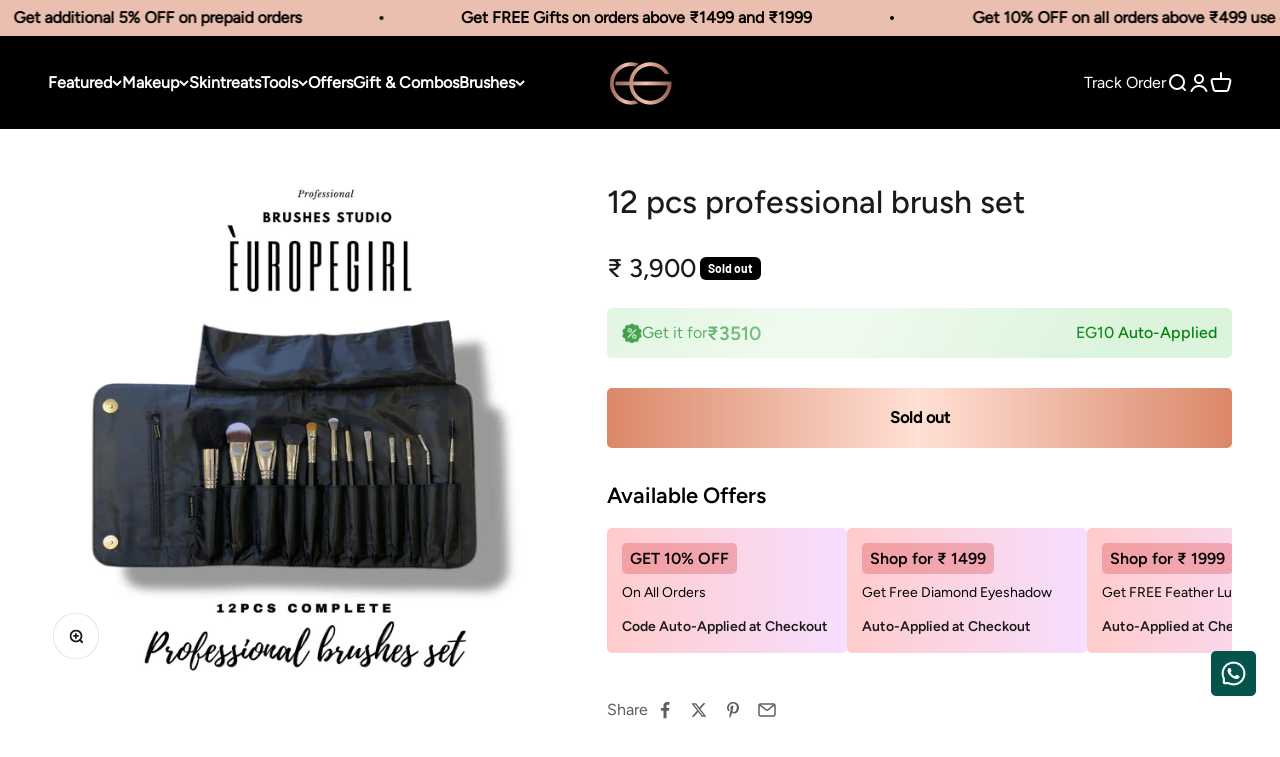

--- FILE ---
content_type: text/html; charset=utf-8
request_url: https://europegirl.com/products/12-pcs-professional-brush-set
body_size: 61737
content:
<!doctype html>

<html lang="en" dir="ltr">
  <head>
    <meta charset="utf-8">
    <meta name="viewport" content="width=device-width, initial-scale=1.0, height=device-height, minimum-scale=1.0, maximum-scale=1.0">
    <meta name="theme-color" content="#000000">

    <title>12 pcs professional brush set</title><meta name="description" content="High quality 12 piece brush set Professional quality brushes Waterproof &amp;amp; scratch-proof pouch Made with double pressing on the metal so that the handle stays intact Made with real first grade copper &amp;amp; wood Includes a range of the following brushes: Eyeliner brush, Eyeshadow brush, Concealer brush, Foundation br"><link rel="canonical" href="https://europegirl.com/products/12-pcs-professional-brush-set"><link rel="shortcut icon" href="//europegirl.com/cdn/shop/files/Favicon_Icon_bbf08ab0-4604-4193-a3fa-02eba63fce36.png?v=1767614614&width=96">
      <link rel="apple-touch-icon" href="//europegirl.com/cdn/shop/files/Favicon_Icon_bbf08ab0-4604-4193-a3fa-02eba63fce36.png?v=1767614614&width=180"><link rel="preconnect" href="https://cdn.shopify.com">
    <link rel="preconnect" href="https://fonts.shopifycdn.com" crossorigin>
    <link rel="dns-prefetch" href="https://productreviews.shopifycdn.com"><link rel="preload" href="//europegirl.com/cdn/fonts/barlow/barlow_n7.691d1d11f150e857dcbc1c10ef03d825bc378d81.woff2" as="font" type="font/woff2" crossorigin><link rel="preload" href="//europegirl.com/cdn/fonts/barlow/barlow_n5.a193a1990790eba0cc5cca569d23799830e90f07.woff2" as="font" type="font/woff2" crossorigin><meta property="og:type" content="product">
  <meta property="og:title" content="12 pcs professional brush set">
  <meta property="product:price:amount" content="3,900.00">
  <meta property="product:price:currency" content="INR"><meta property="og:image" content="http://europegirl.com/cdn/shop/products/12pcsprofessionalbrushset-1.webp?v=1660822337&width=2048">
  <meta property="og:image:secure_url" content="https://europegirl.com/cdn/shop/products/12pcsprofessionalbrushset-1.webp?v=1660822337&width=2048">
  <meta property="og:image:width" content="2160">
  <meta property="og:image:height" content="2160"><meta property="og:description" content="High quality 12 piece brush set Professional quality brushes Waterproof &amp;amp; scratch-proof pouch Made with double pressing on the metal so that the handle stays intact Made with real first grade copper &amp;amp; wood Includes a range of the following brushes: Eyeliner brush, Eyeshadow brush, Concealer brush, Foundation br"><meta property="og:url" content="https://europegirl.com/products/12-pcs-professional-brush-set">
<meta property="og:site_name" content="EuropeGirl Cosmetics "><meta name="twitter:card" content="summary"><meta name="twitter:title" content="12 pcs professional brush set">
  <meta name="twitter:description" content="
High quality 12 piece brush set
Professional quality brushes
Waterproof &amp;amp; scratch-proof pouch
Made with double pressing on the metal so that the handle stays intact
Made with real first grade copper &amp;amp; wood
Includes a range of the following brushes: Eyeliner brush, Eyeshadow brush, Concealer brush, Foundation brush, Powder brush, etc.
"><meta name="twitter:image" content="https://europegirl.com/cdn/shop/products/12pcsprofessionalbrushset-1.webp?crop=center&height=1200&v=1660822337&width=1200">
  <meta name="twitter:image:alt" content=""><script async crossorigin fetchpriority="high" src="/cdn/shopifycloud/importmap-polyfill/es-modules-shim.2.4.0.js"></script>
<script type="application/ld+json">{"@context":"http:\/\/schema.org\/","@id":"\/products\/12-pcs-professional-brush-set#product","@type":"Product","brand":{"@type":"Brand","name":"Europegirlcosmetics"},"category":"","description":"\nHigh quality 12 piece brush set\nProfessional quality brushes\nWaterproof \u0026amp; scratch-proof pouch\nMade with double pressing on the metal so that the handle stays intact\nMade with real first grade copper \u0026amp; wood\nIncludes a range of the following brushes: Eyeliner brush, Eyeshadow brush, Concealer brush, Foundation brush, Powder brush, etc.\n","image":"https:\/\/europegirl.com\/cdn\/shop\/products\/12pcsprofessionalbrushset-1.webp?v=1660822337\u0026width=1920","name":"12 pcs professional brush set","offers":{"@id":"\/products\/12-pcs-professional-brush-set?variant=40593174396972#offer","@type":"Offer","availability":"http:\/\/schema.org\/OutOfStock","price":"3900.00","priceCurrency":"INR","url":"https:\/\/europegirl.com\/products\/12-pcs-professional-brush-set?variant=40593174396972"},"sku":"EG-12-PCS-BRUSH_SET","url":"https:\/\/europegirl.com\/products\/12-pcs-professional-brush-set"}</script><script type="application/ld+json">
  {
    "@context": "https://schema.org",
    "@type": "BreadcrumbList",
    "itemListElement": [{
        "@type": "ListItem",
        "position": 1,
        "name": "Home",
        "item": "https://europegirl.com"
      },{
            "@type": "ListItem",
            "position": 2,
            "name": "12 pcs professional brush set",
            "item": "https://europegirl.com/products/12-pcs-professional-brush-set"
          }]
  }
</script><style>/* Typography (heading) */
  @font-face {
  font-family: Barlow;
  font-weight: 700;
  font-style: normal;
  font-display: fallback;
  src: url("//europegirl.com/cdn/fonts/barlow/barlow_n7.691d1d11f150e857dcbc1c10ef03d825bc378d81.woff2") format("woff2"),
       url("//europegirl.com/cdn/fonts/barlow/barlow_n7.4fdbb1cb7da0e2c2f88492243ffa2b4f91924840.woff") format("woff");
}

@font-face {
  font-family: Barlow;
  font-weight: 700;
  font-style: italic;
  font-display: fallback;
  src: url("//europegirl.com/cdn/fonts/barlow/barlow_i7.50e19d6cc2ba5146fa437a5a7443c76d5d730103.woff2") format("woff2"),
       url("//europegirl.com/cdn/fonts/barlow/barlow_i7.47e9f98f1b094d912e6fd631cc3fe93d9f40964f.woff") format("woff");
}

/* Typography (body) */
  @font-face {
  font-family: Barlow;
  font-weight: 500;
  font-style: normal;
  font-display: fallback;
  src: url("//europegirl.com/cdn/fonts/barlow/barlow_n5.a193a1990790eba0cc5cca569d23799830e90f07.woff2") format("woff2"),
       url("//europegirl.com/cdn/fonts/barlow/barlow_n5.ae31c82169b1dc0715609b8cc6a610b917808358.woff") format("woff");
}

@font-face {
  font-family: Barlow;
  font-weight: 500;
  font-style: italic;
  font-display: fallback;
  src: url("//europegirl.com/cdn/fonts/barlow/barlow_i5.714d58286997b65cd479af615cfa9bb0a117a573.woff2") format("woff2"),
       url("//europegirl.com/cdn/fonts/barlow/barlow_i5.0120f77e6447d3b5df4bbec8ad8c2d029d87fb21.woff") format("woff");
}

@font-face {
  font-family: Barlow;
  font-weight: 700;
  font-style: normal;
  font-display: fallback;
  src: url("//europegirl.com/cdn/fonts/barlow/barlow_n7.691d1d11f150e857dcbc1c10ef03d825bc378d81.woff2") format("woff2"),
       url("//europegirl.com/cdn/fonts/barlow/barlow_n7.4fdbb1cb7da0e2c2f88492243ffa2b4f91924840.woff") format("woff");
}

@font-face {
  font-family: Barlow;
  font-weight: 700;
  font-style: italic;
  font-display: fallback;
  src: url("//europegirl.com/cdn/fonts/barlow/barlow_i7.50e19d6cc2ba5146fa437a5a7443c76d5d730103.woff2") format("woff2"),
       url("//europegirl.com/cdn/fonts/barlow/barlow_i7.47e9f98f1b094d912e6fd631cc3fe93d9f40964f.woff") format("woff");
}

:root {
    /**
     * ---------------------------------------------------------------------
     * SPACING VARIABLES
     *
     * We are using a spacing inspired from frameworks like Tailwind CSS.
     * ---------------------------------------------------------------------
     */
    --spacing-0-5: 0.125rem; /* 2px */
    --spacing-1: 0.25rem; /* 4px */
    --spacing-1-5: 0.375rem; /* 6px */
    --spacing-2: 0.5rem; /* 8px */
    --spacing-2-5: 0.625rem; /* 10px */
    --spacing-3: 0.75rem; /* 12px */
    --spacing-3-5: 0.875rem; /* 14px */
    --spacing-4: 1rem; /* 16px */
    --spacing-4-5: 1.125rem; /* 18px */
    --spacing-5: 1.25rem; /* 20px */
    --spacing-5-5: 1.375rem; /* 22px */
    --spacing-6: 1.5rem; /* 24px */
    --spacing-6-5: 1.625rem; /* 26px */
    --spacing-7: 1.75rem; /* 28px */
    --spacing-7-5: 1.875rem; /* 30px */
    --spacing-8: 2rem; /* 32px */
    --spacing-8-5: 2.125rem; /* 34px */
    --spacing-9: 2.25rem; /* 36px */
    --spacing-9-5: 2.375rem; /* 38px */
    --spacing-10: 2.5rem; /* 40px */
    --spacing-11: 2.75rem; /* 44px */
    --spacing-12: 3rem; /* 48px */
    --spacing-14: 3.5rem; /* 56px */
    --spacing-16: 4rem; /* 64px */
    --spacing-18: 4.5rem; /* 72px */
    --spacing-20: 5rem; /* 80px */
    --spacing-24: 6rem; /* 96px */
    --spacing-28: 7rem; /* 112px */
    --spacing-32: 8rem; /* 128px */
    --spacing-36: 9rem; /* 144px */
    --spacing-40: 10rem; /* 160px */
    --spacing-44: 11rem; /* 176px */
    --spacing-48: 12rem; /* 192px */
    --spacing-52: 13rem; /* 208px */
    --spacing-56: 14rem; /* 224px */
    --spacing-60: 15rem; /* 240px */
    --spacing-64: 16rem; /* 256px */
    --spacing-72: 18rem; /* 288px */
    --spacing-80: 20rem; /* 320px */
    --spacing-96: 24rem; /* 384px */

    /* Container */
    --container-max-width: 1600px;
    --container-narrow-max-width: 1350px;
    --container-gutter: var(--spacing-5);
    --section-outer-spacing-block: var(--spacing-12);
    --section-inner-max-spacing-block: var(--spacing-10);
    --section-inner-spacing-inline: var(--container-gutter);
    --section-stack-spacing-block: var(--spacing-8);

    /* Grid gutter */
    --grid-gutter: var(--spacing-5);

    /* Product list settings */
    --product-list-row-gap: var(--spacing-8);
    --product-list-column-gap: var(--grid-gutter);

    /* Form settings */
    --input-gap: var(--spacing-2);
    --input-height: 2.625rem;
    --input-padding-inline: var(--spacing-4);

    /* Other sizes */
    --sticky-area-height: calc(var(--sticky-announcement-bar-enabled, 0) * var(--announcement-bar-height, 0px) + var(--sticky-header-enabled, 0) * var(--header-height, 0px));

    /* RTL support */
    --transform-logical-flip: 1;
    --transform-origin-start: left;
    --transform-origin-end: right;

    /**
     * ---------------------------------------------------------------------
     * TYPOGRAPHY
     * ---------------------------------------------------------------------
     */

    /* Font properties */
    --heading-font-family: Barlow, sans-serif;
    --heading-font-weight: 700;
    --heading-font-style: normal;
    --heading-text-transform: normal;
    --heading-letter-spacing: -0.02em;
    --text-font-family: Barlow, sans-serif;
    --text-font-weight: 500;
    --text-font-style: normal;
    --text-letter-spacing: 0.0em;

    /* Font sizes */
    --text-h0: 3rem;
    --text-h1: 2.5rem;
    --text-h2: 2rem;
    --text-h3: 1.5rem;
    --text-h4: 1.375rem;
    --text-h5: 1.125rem;
    --text-h6: 1rem;
    --text-xs: 0.6875rem;
    --text-sm: 0.75rem;
    --text-base: 0.875rem;
    --text-lg: 1.125rem;

    /**
     * ---------------------------------------------------------------------
     * COLORS
     * ---------------------------------------------------------------------
     */

    /* Color settings */--accent: 0 0 0;
    --text-primary: 26 26 26;
    --background-primary: 255 255 255;
    --dialog-background: 255 255 255;
    --border-color: var(--text-color, var(--text-primary)) / 0.12;

    /* Button colors */
    --button-background-primary: 0 0 0;
    --button-text-primary: 255 255 255;
    --button-background-secondary: 255 164 28;
    --button-text-secondary: 0 0 0;

    /* Status colors */
    --success-background: 224 244 232;
    --success-text: 0 163 65;
    --warning-background: 255 244 228;
    --warning-text: 255 164 28;
    --error-background: 254 231 231;
    --error-text: 248 58 58;

    /* Product colors */
    --on-sale-text: 255 183 74;
    --on-sale-badge-background: 255 183 74;
    --on-sale-badge-text: 0 0 0;
    --sold-out-badge-background: 0 0 0;
    --sold-out-badge-text: 255 255 255;
    --primary-badge-background: 128 60 238;
    --primary-badge-text: 255 255 255;
    --star-color: 255 183 74;
    --product-card-background: 255 255 255;
    --product-card-text: 26 26 26;

    /* Header colors */
    --header-background: 0 0 0;
    --header-text: 255 255 255;

    /* Footer colors */
    --footer-background: 0 0 0;
    --footer-text: 255 255 255;

    /* Rounded variables (used for border radius) */
    --rounded-xs: 0.25rem;
    --rounded-sm: 0.375rem;
    --rounded: 0.75rem;
    --rounded-lg: 1.5rem;
    --rounded-full: 9999px;

    --rounded-button: 0.375rem;
    --rounded-input: 0.5rem;

    /* Box shadow */
    --shadow-sm: 0 2px 8px rgb(var(--text-primary) / 0.1);
    --shadow: 0 5px 15px rgb(var(--text-primary) / 0.1);
    --shadow-md: 0 5px 30px rgb(var(--text-primary) / 0.1);
    --shadow-block: 0px 18px 50px rgb(var(--text-primary) / 0.1);

    /**
     * ---------------------------------------------------------------------
     * OTHER
     * ---------------------------------------------------------------------
     */

    --stagger-products-reveal-opacity: 0;
    --cursor-close-svg-url: url(//europegirl.com/cdn/shop/t/40/assets/cursor-close.svg?v=147174565022153725511767696326);
    --cursor-zoom-in-svg-url: url(//europegirl.com/cdn/shop/t/40/assets/cursor-zoom-in.svg?v=154953035094101115921767696326);
    --cursor-zoom-out-svg-url: url(//europegirl.com/cdn/shop/t/40/assets/cursor-zoom-out.svg?v=16155520337305705181767696326);
    --checkmark-svg-url: url(//europegirl.com/cdn/shop/t/40/assets/checkmark.svg?v=77552481021870063511767696326);
  }

  [dir="rtl"]:root {
    /* RTL support */
    --transform-logical-flip: -1;
    --transform-origin-start: right;
    --transform-origin-end: left;
  }

  @media screen and (min-width: 700px) {
    :root {
      /* Typography (font size) */
      --text-h0: 4rem;
      --text-h1: 3rem;
      --text-h2: 2.5rem;
      --text-h3: 2rem;
      --text-h4: 1.625rem;
      --text-h5: 1.25rem;
      --text-h6: 1.125rem;

      --text-xs: 0.75rem;
      --text-sm: 0.875rem;
      --text-base: 1.0rem;
      --text-lg: 1.25rem;

      /* Spacing */
      --container-gutter: 2rem;
      --section-outer-spacing-block: var(--spacing-16);
      --section-inner-max-spacing-block: var(--spacing-12);
      --section-inner-spacing-inline: var(--spacing-12);
      --section-stack-spacing-block: var(--spacing-12);

      /* Grid gutter */
      --grid-gutter: var(--spacing-6);

      /* Product list settings */
      --product-list-row-gap: var(--spacing-12);

      /* Form settings */
      --input-gap: 1rem;
      --input-height: 3.125rem;
      --input-padding-inline: var(--spacing-5);
    }
  }

  @media screen and (min-width: 1000px) {
    :root {
      /* Spacing settings */
      --container-gutter: var(--spacing-12);
      --section-outer-spacing-block: var(--spacing-18);
      --section-inner-max-spacing-block: var(--spacing-16);
      --section-inner-spacing-inline: var(--spacing-16);
      --section-stack-spacing-block: var(--spacing-12);
    }
  }

  @media screen and (min-width: 1150px) {
    :root {
      /* Spacing settings */
      --container-gutter: var(--spacing-12);
      --section-outer-spacing-block: var(--spacing-20);
      --section-inner-max-spacing-block: var(--spacing-16);
      --section-inner-spacing-inline: var(--spacing-16);
      --section-stack-spacing-block: var(--spacing-12);
    }
  }

  @media screen and (min-width: 1400px) {
    :root {
      /* Typography (font size) */
      --text-h0: 5rem;
      --text-h1: 3.75rem;
      --text-h2: 3rem;
      --text-h3: 2.25rem;
      --text-h4: 2rem;
      --text-h5: 1.5rem;
      --text-h6: 1.25rem;

      --section-outer-spacing-block: var(--spacing-24);
      --section-inner-max-spacing-block: var(--spacing-18);
      --section-inner-spacing-inline: var(--spacing-18);
    }
  }

  @media screen and (min-width: 1600px) {
    :root {
      --section-outer-spacing-block: var(--spacing-24);
      --section-inner-max-spacing-block: var(--spacing-20);
      --section-inner-spacing-inline: var(--spacing-20);
    }
  }

  /**
   * ---------------------------------------------------------------------
   * LIQUID DEPENDANT CSS
   *
   * Our main CSS is Liquid free, but some very specific features depend on
   * theme settings, so we have them here
   * ---------------------------------------------------------------------
   */@media screen and (pointer: fine) {
        .button:not([disabled]):hover, .btn:not([disabled]):hover, .shopify-payment-button__button--unbranded:not([disabled]):hover {
          --button-background-opacity: 0.85;
        }

        .button--subdued:not([disabled]):hover {
          --button-background: var(--text-color) / .05 !important;
        }
      }</style><script>
  // This allows to expose several variables to the global scope, to be used in scripts
  window.themeVariables = {
    settings: {
      showPageTransition: null,
      staggerProductsApparition: true,
      reduceDrawerAnimation: false,
      reduceMenuAnimation: false,
      headingApparition: "split_fade",
      pageType: "product",
      moneyFormat: "\u003cspan\u003e₹\u003c\/span\u003e {{amount}}",
      moneyWithCurrencyFormat: "\u003cspan\u003e₹\u003c\/span\u003e {{amount}}",
      currencyCodeEnabled: false,
      cartType: "drawer",
      showDiscount: true,
      discountMode: "percentage",
      pageBackground: "#ffffff",
      textColor: "#1a1a1a"
    },

    strings: {
      accessibilityClose: "Close",
      accessibilityNext: "Next",
      accessibilityPrevious: "Previous",
      closeGallery: "Close gallery",
      zoomGallery: "Zoom",
      errorGallery: "Image cannot be loaded",
      searchNoResults: "No results could be found.",
      addOrderNote: "Add order note",
      editOrderNote: "Edit order note",
      shippingEstimatorNoResults: "Sorry, we do not ship to your address.",
      shippingEstimatorOneResult: "There is one shipping rate for your address:",
      shippingEstimatorMultipleResults: "There are several shipping rates for your address:",
      shippingEstimatorError: "One or more error occurred while retrieving shipping rates:"
    },

    breakpoints: {
      'sm': 'screen and (min-width: 700px)',
      'md': 'screen and (min-width: 1000px)',
      'lg': 'screen and (min-width: 1150px)',
      'xl': 'screen and (min-width: 1400px)',

      'sm-max': 'screen and (max-width: 699px)',
      'md-max': 'screen and (max-width: 999px)',
      'lg-max': 'screen and (max-width: 1149px)',
      'xl-max': 'screen and (max-width: 1399px)'
    }
  };

  // For detecting native share
  document.documentElement.classList.add(`native-share--${navigator.share ? 'enabled' : 'disabled'}`);// We save the product ID in local storage to be eventually used for recently viewed section
    try {
      const recentlyViewedProducts = new Set(JSON.parse(localStorage.getItem('theme:recently-viewed-products') || '[]'));

      recentlyViewedProducts.delete(6928854614060); // Delete first to re-move the product
      recentlyViewedProducts.add(6928854614060);

      localStorage.setItem('theme:recently-viewed-products', JSON.stringify(Array.from(recentlyViewedProducts.values()).reverse()));
    } catch (e) {
      // Safari in private mode does not allow setting item, we silently fail
    }</script><script>
      if (!(HTMLScriptElement.supports && HTMLScriptElement.supports('importmap'))) {
        const importMapPolyfill = document.createElement('script');
        importMapPolyfill.async = true;
        importMapPolyfill.src = "//europegirl.com/cdn/shop/t/40/assets/es-module-shims.min.js?v=140375185335194536761767696326";

        document.head.appendChild(importMapPolyfill);
      }
    </script>

    <script type="importmap">{
        "imports": {
          "vendor": "//europegirl.com/cdn/shop/t/40/assets/vendor.min.js?v=87984156289740595151767696326",
          "theme": "//europegirl.com/cdn/shop/t/40/assets/theme.js?v=138112691544828415421767696326",
          "photoswipe": "//europegirl.com/cdn/shop/t/40/assets/photoswipe.min.js?v=13374349288281597431767696326"
        }
      }
    </script>

    <script type="module" src="//europegirl.com/cdn/shop/t/40/assets/vendor.min.js?v=87984156289740595151767696326"></script>
    <script type="module" src="//europegirl.com/cdn/shop/t/40/assets/theme.js?v=138112691544828415421767696326"></script>

    <script>window.performance && window.performance.mark && window.performance.mark('shopify.content_for_header.start');</script><meta name="google-site-verification" content="Aemf0gj2Gqdgn9iCcUlpo2UGvm4czBo_jm9xvLj72sg">
<meta name="google-site-verification" content="Aemf0gj2Gqdgn9iCcUlpo2UGvm4czBo_jm9xvLj72sg">
<meta id="shopify-digital-wallet" name="shopify-digital-wallet" content="/58398572588/digital_wallets/dialog">
<link rel="alternate" type="application/json+oembed" href="https://europegirl.com/products/12-pcs-professional-brush-set.oembed">
<script async="async" src="/checkouts/internal/preloads.js?locale=en-IN"></script>
<script id="shopify-features" type="application/json">{"accessToken":"6a63c55b32ab7f53a218ae9eb1030d65","betas":["rich-media-storefront-analytics"],"domain":"europegirl.com","predictiveSearch":true,"shopId":58398572588,"locale":"en"}</script>
<script>var Shopify = Shopify || {};
Shopify.shop = "europegirlcosmetics.myshopify.com";
Shopify.locale = "en";
Shopify.currency = {"active":"INR","rate":"1.0"};
Shopify.country = "IN";
Shopify.theme = {"name":"New Colors Button with new features","id":146152489004,"schema_name":"Impact","schema_version":"6.4.1","theme_store_id":1190,"role":"main"};
Shopify.theme.handle = "null";
Shopify.theme.style = {"id":null,"handle":null};
Shopify.cdnHost = "europegirl.com/cdn";
Shopify.routes = Shopify.routes || {};
Shopify.routes.root = "/";</script>
<script type="module">!function(o){(o.Shopify=o.Shopify||{}).modules=!0}(window);</script>
<script>!function(o){function n(){var o=[];function n(){o.push(Array.prototype.slice.apply(arguments))}return n.q=o,n}var t=o.Shopify=o.Shopify||{};t.loadFeatures=n(),t.autoloadFeatures=n()}(window);</script>
<script id="shop-js-analytics" type="application/json">{"pageType":"product"}</script>
<script defer="defer" async type="module" src="//europegirl.com/cdn/shopifycloud/shop-js/modules/v2/client.init-shop-cart-sync_BT-GjEfc.en.esm.js"></script>
<script defer="defer" async type="module" src="//europegirl.com/cdn/shopifycloud/shop-js/modules/v2/chunk.common_D58fp_Oc.esm.js"></script>
<script defer="defer" async type="module" src="//europegirl.com/cdn/shopifycloud/shop-js/modules/v2/chunk.modal_xMitdFEc.esm.js"></script>
<script type="module">
  await import("//europegirl.com/cdn/shopifycloud/shop-js/modules/v2/client.init-shop-cart-sync_BT-GjEfc.en.esm.js");
await import("//europegirl.com/cdn/shopifycloud/shop-js/modules/v2/chunk.common_D58fp_Oc.esm.js");
await import("//europegirl.com/cdn/shopifycloud/shop-js/modules/v2/chunk.modal_xMitdFEc.esm.js");

  window.Shopify.SignInWithShop?.initShopCartSync?.({"fedCMEnabled":true,"windoidEnabled":true});

</script>
<script>(function() {
  var isLoaded = false;
  function asyncLoad() {
    if (isLoaded) return;
    isLoaded = true;
    var urls = ["https:\/\/cdn.crazyrocket.io\/widget\/scripts\/crazyrocket.start-cdn.js?id=63d9fff57ab42712d8cd8610\u0026shop=europegirlcosmetics.myshopify.com","https:\/\/intg.snapchat.com\/shopify\/shopify-scevent-init.js?id=32570f69-9b99-4a82-ab84-9ed6a0248ed1\u0026shop=europegirlcosmetics.myshopify.com","https:\/\/sr-cdn.shiprocket.in\/sr-promise\/static\/uc.js?channel_id=4\u0026sr_company_id=402092\u0026shop=europegirlcosmetics.myshopify.com"];
    for (var i = 0; i < urls.length; i++) {
      var s = document.createElement('script');
      s.type = 'text/javascript';
      s.async = true;
      s.src = urls[i];
      var x = document.getElementsByTagName('script')[0];
      x.parentNode.insertBefore(s, x);
    }
  };
  if(window.attachEvent) {
    window.attachEvent('onload', asyncLoad);
  } else {
    window.addEventListener('load', asyncLoad, false);
  }
})();</script>
<script id="__st">var __st={"a":58398572588,"offset":-18000,"reqid":"3625ab3c-7c00-46a0-aff1-f36bbf61adf2-1769139819","pageurl":"europegirl.com\/products\/12-pcs-professional-brush-set","u":"941e550dd017","p":"product","rtyp":"product","rid":6928854614060};</script>
<script>window.ShopifyPaypalV4VisibilityTracking = true;</script>
<script id="captcha-bootstrap">!function(){'use strict';const t='contact',e='account',n='new_comment',o=[[t,t],['blogs',n],['comments',n],[t,'customer']],c=[[e,'customer_login'],[e,'guest_login'],[e,'recover_customer_password'],[e,'create_customer']],r=t=>t.map((([t,e])=>`form[action*='/${t}']:not([data-nocaptcha='true']) input[name='form_type'][value='${e}']`)).join(','),a=t=>()=>t?[...document.querySelectorAll(t)].map((t=>t.form)):[];function s(){const t=[...o],e=r(t);return a(e)}const i='password',u='form_key',d=['recaptcha-v3-token','g-recaptcha-response','h-captcha-response',i],f=()=>{try{return window.sessionStorage}catch{return}},m='__shopify_v',_=t=>t.elements[u];function p(t,e,n=!1){try{const o=window.sessionStorage,c=JSON.parse(o.getItem(e)),{data:r}=function(t){const{data:e,action:n}=t;return t[m]||n?{data:e,action:n}:{data:t,action:n}}(c);for(const[e,n]of Object.entries(r))t.elements[e]&&(t.elements[e].value=n);n&&o.removeItem(e)}catch(o){console.error('form repopulation failed',{error:o})}}const l='form_type',E='cptcha';function T(t){t.dataset[E]=!0}const w=window,h=w.document,L='Shopify',v='ce_forms',y='captcha';let A=!1;((t,e)=>{const n=(g='f06e6c50-85a8-45c8-87d0-21a2b65856fe',I='https://cdn.shopify.com/shopifycloud/storefront-forms-hcaptcha/ce_storefront_forms_captcha_hcaptcha.v1.5.2.iife.js',D={infoText:'Protected by hCaptcha',privacyText:'Privacy',termsText:'Terms'},(t,e,n)=>{const o=w[L][v],c=o.bindForm;if(c)return c(t,g,e,D).then(n);var r;o.q.push([[t,g,e,D],n]),r=I,A||(h.body.append(Object.assign(h.createElement('script'),{id:'captcha-provider',async:!0,src:r})),A=!0)});var g,I,D;w[L]=w[L]||{},w[L][v]=w[L][v]||{},w[L][v].q=[],w[L][y]=w[L][y]||{},w[L][y].protect=function(t,e){n(t,void 0,e),T(t)},Object.freeze(w[L][y]),function(t,e,n,w,h,L){const[v,y,A,g]=function(t,e,n){const i=e?o:[],u=t?c:[],d=[...i,...u],f=r(d),m=r(i),_=r(d.filter((([t,e])=>n.includes(e))));return[a(f),a(m),a(_),s()]}(w,h,L),I=t=>{const e=t.target;return e instanceof HTMLFormElement?e:e&&e.form},D=t=>v().includes(t);t.addEventListener('submit',(t=>{const e=I(t);if(!e)return;const n=D(e)&&!e.dataset.hcaptchaBound&&!e.dataset.recaptchaBound,o=_(e),c=g().includes(e)&&(!o||!o.value);(n||c)&&t.preventDefault(),c&&!n&&(function(t){try{if(!f())return;!function(t){const e=f();if(!e)return;const n=_(t);if(!n)return;const o=n.value;o&&e.removeItem(o)}(t);const e=Array.from(Array(32),(()=>Math.random().toString(36)[2])).join('');!function(t,e){_(t)||t.append(Object.assign(document.createElement('input'),{type:'hidden',name:u})),t.elements[u].value=e}(t,e),function(t,e){const n=f();if(!n)return;const o=[...t.querySelectorAll(`input[type='${i}']`)].map((({name:t})=>t)),c=[...d,...o],r={};for(const[a,s]of new FormData(t).entries())c.includes(a)||(r[a]=s);n.setItem(e,JSON.stringify({[m]:1,action:t.action,data:r}))}(t,e)}catch(e){console.error('failed to persist form',e)}}(e),e.submit())}));const S=(t,e)=>{t&&!t.dataset[E]&&(n(t,e.some((e=>e===t))),T(t))};for(const o of['focusin','change'])t.addEventListener(o,(t=>{const e=I(t);D(e)&&S(e,y())}));const B=e.get('form_key'),M=e.get(l),P=B&&M;t.addEventListener('DOMContentLoaded',(()=>{const t=y();if(P)for(const e of t)e.elements[l].value===M&&p(e,B);[...new Set([...A(),...v().filter((t=>'true'===t.dataset.shopifyCaptcha))])].forEach((e=>S(e,t)))}))}(h,new URLSearchParams(w.location.search),n,t,e,['guest_login'])})(!0,!0)}();</script>
<script integrity="sha256-4kQ18oKyAcykRKYeNunJcIwy7WH5gtpwJnB7kiuLZ1E=" data-source-attribution="shopify.loadfeatures" defer="defer" src="//europegirl.com/cdn/shopifycloud/storefront/assets/storefront/load_feature-a0a9edcb.js" crossorigin="anonymous"></script>
<script data-source-attribution="shopify.dynamic_checkout.dynamic.init">var Shopify=Shopify||{};Shopify.PaymentButton=Shopify.PaymentButton||{isStorefrontPortableWallets:!0,init:function(){window.Shopify.PaymentButton.init=function(){};var t=document.createElement("script");t.src="https://europegirl.com/cdn/shopifycloud/portable-wallets/latest/portable-wallets.en.js",t.type="module",document.head.appendChild(t)}};
</script>
<script data-source-attribution="shopify.dynamic_checkout.buyer_consent">
  function portableWalletsHideBuyerConsent(e){var t=document.getElementById("shopify-buyer-consent"),n=document.getElementById("shopify-subscription-policy-button");t&&n&&(t.classList.add("hidden"),t.setAttribute("aria-hidden","true"),n.removeEventListener("click",e))}function portableWalletsShowBuyerConsent(e){var t=document.getElementById("shopify-buyer-consent"),n=document.getElementById("shopify-subscription-policy-button");t&&n&&(t.classList.remove("hidden"),t.removeAttribute("aria-hidden"),n.addEventListener("click",e))}window.Shopify?.PaymentButton&&(window.Shopify.PaymentButton.hideBuyerConsent=portableWalletsHideBuyerConsent,window.Shopify.PaymentButton.showBuyerConsent=portableWalletsShowBuyerConsent);
</script>
<script>
  function portableWalletsCleanup(e){e&&e.src&&console.error("Failed to load portable wallets script "+e.src);var t=document.querySelectorAll("shopify-accelerated-checkout .shopify-payment-button__skeleton, shopify-accelerated-checkout-cart .wallet-cart-button__skeleton"),e=document.getElementById("shopify-buyer-consent");for(let e=0;e<t.length;e++)t[e].remove();e&&e.remove()}function portableWalletsNotLoadedAsModule(e){e instanceof ErrorEvent&&"string"==typeof e.message&&e.message.includes("import.meta")&&"string"==typeof e.filename&&e.filename.includes("portable-wallets")&&(window.removeEventListener("error",portableWalletsNotLoadedAsModule),window.Shopify.PaymentButton.failedToLoad=e,"loading"===document.readyState?document.addEventListener("DOMContentLoaded",window.Shopify.PaymentButton.init):window.Shopify.PaymentButton.init())}window.addEventListener("error",portableWalletsNotLoadedAsModule);
</script>

<script type="module" src="https://europegirl.com/cdn/shopifycloud/portable-wallets/latest/portable-wallets.en.js" onError="portableWalletsCleanup(this)" crossorigin="anonymous"></script>
<script nomodule>
  document.addEventListener("DOMContentLoaded", portableWalletsCleanup);
</script>

<script id='scb4127' type='text/javascript' async='' src='https://europegirl.com/cdn/shopifycloud/privacy-banner/storefront-banner.js'></script><link id="shopify-accelerated-checkout-styles" rel="stylesheet" media="screen" href="https://europegirl.com/cdn/shopifycloud/portable-wallets/latest/accelerated-checkout-backwards-compat.css" crossorigin="anonymous">
<style id="shopify-accelerated-checkout-cart">
        #shopify-buyer-consent {
  margin-top: 1em;
  display: inline-block;
  width: 100%;
}

#shopify-buyer-consent.hidden {
  display: none;
}

#shopify-subscription-policy-button {
  background: none;
  border: none;
  padding: 0;
  text-decoration: underline;
  font-size: inherit;
  cursor: pointer;
}

#shopify-subscription-policy-button::before {
  box-shadow: none;
}

      </style>

<script>window.performance && window.performance.mark && window.performance.mark('shopify.content_for_header.end');</script>
<link href="//europegirl.com/cdn/shop/t/40/assets/theme.css?v=120569293810470754411768374388" rel="stylesheet" type="text/css" media="all" /><!-- for owl caraousel -->
<link rel="stylesheet" href="https://cdnjs.cloudflare.com/ajax/libs/OwlCarousel2/2.3.4/assets/owl.carousel.min.css" integrity="sha512-tS3S5qG0BlhnQROyJXvNjeEM4UpMXHrQfTGmbQ1gKmelCxlSEBUaxhRBj/EFTzpbP4RVSrpEikbmdJobCvhE3g==" crossorigin="anonymous" referrerpolicy="no-referrer" />
<link rel="stylesheet" href="https://cdnjs.cloudflare.com/ajax/libs/OwlCarousel2/2.3.4/assets/owl.theme.default.min.css" integrity="sha512-sMXtMNL1zRzolHYKEujM2AqCLUR9F2C4/05cdbxjjLSRvMQIciEPCQZo++nk7go3BtSuK9kfa/s+a4f4i5pLkw==" crossorigin="anonymous" referrerpolicy="no-referrer" />


    <!-- Add the slick-theme.css if you want default styling -->
    <link rel="stylesheet" type="text/css" href="//cdn.jsdelivr.net/npm/slick-carousel@1.8.1/slick/slick.css"/>
    <!-- Add the slick-theme.css if you want default styling -->
    <link rel="stylesheet" type="text/css" href="//cdn.jsdelivr.net/npm/slick-carousel@1.8.1/slick/slick-theme.css"/>
    <script src="https://ajax.googleapis.com/ajax/libs/jquery/3.7.1/jquery.min.js"></script>
    <script type="text/javascript" src="//cdn.jsdelivr.net/npm/slick-carousel@1.8.1/slick/slick.min.js"></script>

    <script type="application/javascript">
checkoutBuyer = "https://fastrr-boost-ui.pickrr.com/";
</script>
<input type="hidden" value="europegirl.com" id="sellerDomain"/>
<link rel="stylesheet" href="https://fastrr-boost-ui.pickrr.com/assets/styles/shopify.css">
<script src="https://fastrr-boost-ui.pickrr.com/assets/js/channels/shiprocketMarketing.js"></script>
<script src="https://fastrr-boost-ui.pickrr.com/assets/js/channels/shopify.js" defer></script>
 
<input type="hidden" value="rz" id="template"/>
<input type="hidden" value="percent" id="discountType"/>
<input type="hidden" value="5" id="discValue"/>

<style>
.sr-headless-checkout{
     font-family: inherit;
     font-size: 15px;
     font-weight: 500;
     letter-spacing: 1px;
     border-radius:30px;
     height: 54px;
     background-color:rgb(30,30,30);
}

  .sr-powered-by{
    right:13px;
  }
  .quick-buy-drawer__info .sr-headless-checkout{
    height:45px;
  }
.sr-discount-label{
  font-size:0px !important;
}

 .sr-discount-label:before{
   content:"Extra 5% off on all prepaid order";
  font-size: 9px;
    color: #000;
    text-transform: none;
    top: -8px;
    left: 6px;
    background-color: #53ff73;
    border-radius: 3px;
    padding: 0 10px;
} 
</style>

  <!-- BEGIN app block: shopify://apps/judge-me-reviews/blocks/judgeme_core/61ccd3b1-a9f2-4160-9fe9-4fec8413e5d8 --><!-- Start of Judge.me Core -->






<link rel="dns-prefetch" href="https://cdnwidget.judge.me">
<link rel="dns-prefetch" href="https://cdn.judge.me">
<link rel="dns-prefetch" href="https://cdn1.judge.me">
<link rel="dns-prefetch" href="https://api.judge.me">

<script data-cfasync='false' class='jdgm-settings-script'>window.jdgmSettings={"pagination":5,"disable_web_reviews":false,"badge_no_review_text":"No reviews","badge_n_reviews_text":"{{ n }} verified review/reviews","badge_star_color":"#000000","hide_badge_preview_if_no_reviews":true,"badge_hide_text":false,"enforce_center_preview_badge":false,"widget_title":"Customer Reviews","widget_open_form_text":"Write a review","widget_close_form_text":"Cancel review","widget_refresh_page_text":"Refresh page","widget_summary_text":"Based on {{ number_of_reviews }} review/reviews","widget_no_review_text":"Be the first to write a review","widget_name_field_text":"Display name","widget_verified_name_field_text":"Verified Name (public)","widget_name_placeholder_text":"Display name","widget_required_field_error_text":"This field is required.","widget_email_field_text":"Email address","widget_verified_email_field_text":"Verified Email (private, can not be edited)","widget_email_placeholder_text":"Your email address","widget_email_field_error_text":"Please enter a valid email address.","widget_rating_field_text":"Rating","widget_review_title_field_text":"Review Title","widget_review_title_placeholder_text":"Give your review a title","widget_review_body_field_text":"Review content","widget_review_body_placeholder_text":"Start writing here...","widget_pictures_field_text":"Picture/Video (optional)","widget_submit_review_text":"Submit Review","widget_submit_verified_review_text":"Submit Verified Review","widget_submit_success_msg_with_auto_publish":"Thank you! Please refresh the page in a few moments to see your review. You can remove or edit your review by logging into \u003ca href='https://judge.me/login' target='_blank' rel='nofollow noopener'\u003eJudge.me\u003c/a\u003e","widget_submit_success_msg_no_auto_publish":"Thank you! Your review will be published as soon as it is approved by the shop admin. You can remove or edit your review by logging into \u003ca href='https://judge.me/login' target='_blank' rel='nofollow noopener'\u003eJudge.me\u003c/a\u003e","widget_show_default_reviews_out_of_total_text":"Showing {{ n_reviews_shown }} out of {{ n_reviews }} reviews.","widget_show_all_link_text":"Show all","widget_show_less_link_text":"Show less","widget_author_said_text":"{{ reviewer_name }} said:","widget_days_text":"{{ n }} days ago","widget_weeks_text":"{{ n }} week/weeks ago","widget_months_text":"{{ n }} month/months ago","widget_years_text":"{{ n }} year/years ago","widget_yesterday_text":"Yesterday","widget_today_text":"Today","widget_replied_text":"\u003e\u003e {{ shop_name }} replied:","widget_read_more_text":"Read more","widget_reviewer_name_as_initial":"","widget_rating_filter_color":"#fbcd0a","widget_rating_filter_see_all_text":"See all reviews","widget_sorting_most_recent_text":"Most Recent","widget_sorting_highest_rating_text":"Highest Rating","widget_sorting_lowest_rating_text":"Lowest Rating","widget_sorting_with_pictures_text":"Only Pictures","widget_sorting_most_helpful_text":"Most Helpful","widget_open_question_form_text":"Ask a question","widget_reviews_subtab_text":"Reviews","widget_questions_subtab_text":"Questions","widget_question_label_text":"Question","widget_answer_label_text":"Answer","widget_question_placeholder_text":"Write your question here","widget_submit_question_text":"Submit Question","widget_question_submit_success_text":"Thank you for your question! We will notify you once it gets answered.","widget_star_color":"#000000","verified_badge_text":"Verified","verified_badge_bg_color":"","verified_badge_text_color":"","verified_badge_placement":"left-of-reviewer-name","widget_review_max_height":"","widget_hide_border":false,"widget_social_share":false,"widget_thumb":false,"widget_review_location_show":false,"widget_location_format":"","all_reviews_include_out_of_store_products":true,"all_reviews_out_of_store_text":"(out of store)","all_reviews_pagination":100,"all_reviews_product_name_prefix_text":"about","enable_review_pictures":true,"enable_question_anwser":false,"widget_theme":"default","review_date_format":"mm/dd/yyyy","default_sort_method":"most-recent","widget_product_reviews_subtab_text":"Product Reviews","widget_shop_reviews_subtab_text":"Shop Reviews","widget_other_products_reviews_text":"Reviews for other products","widget_store_reviews_subtab_text":"Store reviews","widget_no_store_reviews_text":"This store hasn't received any reviews yet","widget_web_restriction_product_reviews_text":"This product hasn't received any reviews yet","widget_no_items_text":"No items found","widget_show_more_text":"Show more","widget_write_a_store_review_text":"Write a Store Review","widget_other_languages_heading":"Reviews in Other Languages","widget_translate_review_text":"Translate review to {{ language }}","widget_translating_review_text":"Translating...","widget_show_original_translation_text":"Show original ({{ language }})","widget_translate_review_failed_text":"Review couldn't be translated.","widget_translate_review_retry_text":"Retry","widget_translate_review_try_again_later_text":"Try again later","show_product_url_for_grouped_product":false,"widget_sorting_pictures_first_text":"Pictures First","show_pictures_on_all_rev_page_mobile":false,"show_pictures_on_all_rev_page_desktop":false,"floating_tab_hide_mobile_install_preference":false,"floating_tab_button_name":"★ Reviews","floating_tab_title":"Let customers speak for us","floating_tab_button_color":"","floating_tab_button_background_color":"","floating_tab_url":"","floating_tab_url_enabled":false,"floating_tab_tab_style":"text","all_reviews_text_badge_text":"Customers rate us {{ shop.metafields.judgeme.all_reviews_rating | round: 1 }}/5 based on {{ shop.metafields.judgeme.all_reviews_count }} reviews.","all_reviews_text_badge_text_branded_style":"{{ shop.metafields.judgeme.all_reviews_rating | round: 1 }} out of 5 stars based on {{ shop.metafields.judgeme.all_reviews_count }} reviews","is_all_reviews_text_badge_a_link":false,"show_stars_for_all_reviews_text_badge":false,"all_reviews_text_badge_url":"","all_reviews_text_style":"branded","all_reviews_text_color_style":"judgeme_brand_color","all_reviews_text_color":"#108474","all_reviews_text_show_jm_brand":true,"featured_carousel_show_header":true,"featured_carousel_title":"Let customers speak for us","testimonials_carousel_title":"Customers are saying","videos_carousel_title":"Real customer stories","cards_carousel_title":"Customers are saying","featured_carousel_count_text":"from {{ n }} reviews","featured_carousel_add_link_to_all_reviews_page":false,"featured_carousel_url":"","featured_carousel_show_images":true,"featured_carousel_autoslide_interval":5,"featured_carousel_arrows_on_the_sides":false,"featured_carousel_height":250,"featured_carousel_width":80,"featured_carousel_image_size":0,"featured_carousel_image_height":250,"featured_carousel_arrow_color":"#eeeeee","verified_count_badge_style":"branded","verified_count_badge_orientation":"horizontal","verified_count_badge_color_style":"judgeme_brand_color","verified_count_badge_color":"#108474","is_verified_count_badge_a_link":false,"verified_count_badge_url":"","verified_count_badge_show_jm_brand":true,"widget_rating_preset_default":5,"widget_first_sub_tab":"product-reviews","widget_show_histogram":true,"widget_histogram_use_custom_color":false,"widget_pagination_use_custom_color":false,"widget_star_use_custom_color":true,"widget_verified_badge_use_custom_color":false,"widget_write_review_use_custom_color":false,"picture_reminder_submit_button":"Upload Pictures","enable_review_videos":false,"mute_video_by_default":false,"widget_sorting_videos_first_text":"Videos First","widget_review_pending_text":"Pending","featured_carousel_items_for_large_screen":3,"social_share_options_order":"Facebook,Twitter","remove_microdata_snippet":true,"disable_json_ld":false,"enable_json_ld_products":false,"preview_badge_show_question_text":false,"preview_badge_no_question_text":"No questions","preview_badge_n_question_text":"{{ number_of_questions }} question/questions","qa_badge_show_icon":false,"qa_badge_position":"same-row","remove_judgeme_branding":false,"widget_add_search_bar":false,"widget_search_bar_placeholder":"Search","widget_sorting_verified_only_text":"Verified only","featured_carousel_theme":"default","featured_carousel_show_rating":true,"featured_carousel_show_title":true,"featured_carousel_show_body":true,"featured_carousel_show_date":false,"featured_carousel_show_reviewer":true,"featured_carousel_show_product":false,"featured_carousel_header_background_color":"#108474","featured_carousel_header_text_color":"#ffffff","featured_carousel_name_product_separator":"reviewed","featured_carousel_full_star_background":"#108474","featured_carousel_empty_star_background":"#dadada","featured_carousel_vertical_theme_background":"#f9fafb","featured_carousel_verified_badge_enable":true,"featured_carousel_verified_badge_color":"#108474","featured_carousel_border_style":"round","featured_carousel_review_line_length_limit":3,"featured_carousel_more_reviews_button_text":"Read more reviews","featured_carousel_view_product_button_text":"View product","all_reviews_page_load_reviews_on":"scroll","all_reviews_page_load_more_text":"Load More Reviews","disable_fb_tab_reviews":false,"enable_ajax_cdn_cache":false,"widget_advanced_speed_features":5,"widget_public_name_text":"displayed publicly like","default_reviewer_name":"John Smith","default_reviewer_name_has_non_latin":true,"widget_reviewer_anonymous":"Anonymous","medals_widget_title":"Judge.me Review Medals","medals_widget_background_color":"#f9fafb","medals_widget_position":"footer_all_pages","medals_widget_border_color":"#f9fafb","medals_widget_verified_text_position":"left","medals_widget_use_monochromatic_version":false,"medals_widget_elements_color":"#108474","show_reviewer_avatar":true,"widget_invalid_yt_video_url_error_text":"Not a YouTube video URL","widget_max_length_field_error_text":"Please enter no more than {0} characters.","widget_show_country_flag":false,"widget_show_collected_via_shop_app":true,"widget_verified_by_shop_badge_style":"light","widget_verified_by_shop_text":"Verified by Shop","widget_show_photo_gallery":false,"widget_load_with_code_splitting":true,"widget_ugc_install_preference":false,"widget_ugc_title":"Made by us, Shared by you","widget_ugc_subtitle":"Tag us to see your picture featured in our page","widget_ugc_arrows_color":"#ffffff","widget_ugc_primary_button_text":"Buy Now","widget_ugc_primary_button_background_color":"#108474","widget_ugc_primary_button_text_color":"#ffffff","widget_ugc_primary_button_border_width":"0","widget_ugc_primary_button_border_style":"none","widget_ugc_primary_button_border_color":"#108474","widget_ugc_primary_button_border_radius":"25","widget_ugc_secondary_button_text":"Load More","widget_ugc_secondary_button_background_color":"#ffffff","widget_ugc_secondary_button_text_color":"#108474","widget_ugc_secondary_button_border_width":"2","widget_ugc_secondary_button_border_style":"solid","widget_ugc_secondary_button_border_color":"#108474","widget_ugc_secondary_button_border_radius":"25","widget_ugc_reviews_button_text":"View Reviews","widget_ugc_reviews_button_background_color":"#ffffff","widget_ugc_reviews_button_text_color":"#108474","widget_ugc_reviews_button_border_width":"2","widget_ugc_reviews_button_border_style":"solid","widget_ugc_reviews_button_border_color":"#108474","widget_ugc_reviews_button_border_radius":"25","widget_ugc_reviews_button_link_to":"judgeme-reviews-page","widget_ugc_show_post_date":true,"widget_ugc_max_width":"800","widget_rating_metafield_value_type":true,"widget_primary_color":"#000000","widget_enable_secondary_color":false,"widget_secondary_color":"#edf5f5","widget_summary_average_rating_text":"{{ average_rating }} out of 5","widget_media_grid_title":"Customer photos \u0026 videos","widget_media_grid_see_more_text":"See more","widget_round_style":false,"widget_show_product_medals":true,"widget_verified_by_judgeme_text":"Verified by Judge.me","widget_show_store_medals":true,"widget_verified_by_judgeme_text_in_store_medals":"Verified by Judge.me","widget_media_field_exceed_quantity_message":"Sorry, we can only accept {{ max_media }} for one review.","widget_media_field_exceed_limit_message":"{{ file_name }} is too large, please select a {{ media_type }} less than {{ size_limit }}MB.","widget_review_submitted_text":"Review Submitted!","widget_question_submitted_text":"Question Submitted!","widget_close_form_text_question":"Cancel","widget_write_your_answer_here_text":"Write your answer here","widget_enabled_branded_link":true,"widget_show_collected_by_judgeme":true,"widget_reviewer_name_color":"","widget_write_review_text_color":"","widget_write_review_bg_color":"","widget_collected_by_judgeme_text":"collected by Judge.me","widget_pagination_type":"standard","widget_load_more_text":"Load More","widget_load_more_color":"#108474","widget_full_review_text":"Full Review","widget_read_more_reviews_text":"Read More Reviews","widget_read_questions_text":"Read Questions","widget_questions_and_answers_text":"Questions \u0026 Answers","widget_verified_by_text":"Verified by","widget_verified_text":"Verified","widget_number_of_reviews_text":"{{ number_of_reviews }} reviews","widget_back_button_text":"Back","widget_next_button_text":"Next","widget_custom_forms_filter_button":"Filters","custom_forms_style":"horizontal","widget_show_review_information":false,"how_reviews_are_collected":"How reviews are collected?","widget_show_review_keywords":false,"widget_gdpr_statement":"How we use your data: We'll only contact you about the review you left, and only if necessary. By submitting your review, you agree to Judge.me's \u003ca href='https://judge.me/terms' target='_blank' rel='nofollow noopener'\u003eterms\u003c/a\u003e, \u003ca href='https://judge.me/privacy' target='_blank' rel='nofollow noopener'\u003eprivacy\u003c/a\u003e and \u003ca href='https://judge.me/content-policy' target='_blank' rel='nofollow noopener'\u003econtent\u003c/a\u003e policies.","widget_multilingual_sorting_enabled":false,"widget_translate_review_content_enabled":false,"widget_translate_review_content_method":"manual","popup_widget_review_selection":"automatically_with_pictures","popup_widget_round_border_style":true,"popup_widget_show_title":true,"popup_widget_show_body":true,"popup_widget_show_reviewer":false,"popup_widget_show_product":true,"popup_widget_show_pictures":true,"popup_widget_use_review_picture":true,"popup_widget_show_on_home_page":true,"popup_widget_show_on_product_page":true,"popup_widget_show_on_collection_page":true,"popup_widget_show_on_cart_page":true,"popup_widget_position":"bottom_left","popup_widget_first_review_delay":5,"popup_widget_duration":5,"popup_widget_interval":5,"popup_widget_review_count":5,"popup_widget_hide_on_mobile":true,"review_snippet_widget_round_border_style":true,"review_snippet_widget_card_color":"#FFFFFF","review_snippet_widget_slider_arrows_background_color":"#FFFFFF","review_snippet_widget_slider_arrows_color":"#000000","review_snippet_widget_star_color":"#108474","show_product_variant":false,"all_reviews_product_variant_label_text":"Variant: ","widget_show_verified_branding":true,"widget_ai_summary_title":"Customers say","widget_ai_summary_disclaimer":"AI-powered review summary based on recent customer reviews","widget_show_ai_summary":false,"widget_show_ai_summary_bg":false,"widget_show_review_title_input":true,"redirect_reviewers_invited_via_email":"review_widget","request_store_review_after_product_review":false,"request_review_other_products_in_order":false,"review_form_color_scheme":"default","review_form_corner_style":"square","review_form_star_color":{},"review_form_text_color":"#333333","review_form_background_color":"#ffffff","review_form_field_background_color":"#fafafa","review_form_button_color":{},"review_form_button_text_color":"#ffffff","review_form_modal_overlay_color":"#000000","review_content_screen_title_text":"How would you rate this product?","review_content_introduction_text":"We would love it if you would share a bit about your experience.","store_review_form_title_text":"How would you rate this store?","store_review_form_introduction_text":"We would love it if you would share a bit about your experience.","show_review_guidance_text":true,"one_star_review_guidance_text":"Poor","five_star_review_guidance_text":"Great","customer_information_screen_title_text":"About you","customer_information_introduction_text":"Please tell us more about you.","custom_questions_screen_title_text":"Your experience in more detail","custom_questions_introduction_text":"Here are a few questions to help us understand more about your experience.","review_submitted_screen_title_text":"Thanks for your review!","review_submitted_screen_thank_you_text":"We are processing it and it will appear on the store soon.","review_submitted_screen_email_verification_text":"Please confirm your email by clicking the link we just sent you. This helps us keep reviews authentic.","review_submitted_request_store_review_text":"Would you like to share your experience of shopping with us?","review_submitted_review_other_products_text":"Would you like to review these products?","store_review_screen_title_text":"Would you like to share your experience of shopping with us?","store_review_introduction_text":"We value your feedback and use it to improve. Please share any thoughts or suggestions you have.","reviewer_media_screen_title_picture_text":"Share a picture","reviewer_media_introduction_picture_text":"Upload a photo to support your review.","reviewer_media_screen_title_video_text":"Share a video","reviewer_media_introduction_video_text":"Upload a video to support your review.","reviewer_media_screen_title_picture_or_video_text":"Share a picture or video","reviewer_media_introduction_picture_or_video_text":"Upload a photo or video to support your review.","reviewer_media_youtube_url_text":"Paste your Youtube URL here","advanced_settings_next_step_button_text":"Next","advanced_settings_close_review_button_text":"Close","modal_write_review_flow":false,"write_review_flow_required_text":"Required","write_review_flow_privacy_message_text":"We respect your privacy.","write_review_flow_anonymous_text":"Post review as anonymous","write_review_flow_visibility_text":"This won't be visible to other customers.","write_review_flow_multiple_selection_help_text":"Select as many as you like","write_review_flow_single_selection_help_text":"Select one option","write_review_flow_required_field_error_text":"This field is required","write_review_flow_invalid_email_error_text":"Please enter a valid email address","write_review_flow_max_length_error_text":"Max. {{ max_length }} characters.","write_review_flow_media_upload_text":"\u003cb\u003eClick to upload\u003c/b\u003e or drag and drop","write_review_flow_gdpr_statement":"We'll only contact you about your review if necessary. By submitting your review, you agree to our \u003ca href='https://judge.me/terms' target='_blank' rel='nofollow noopener'\u003eterms and conditions\u003c/a\u003e and \u003ca href='https://judge.me/privacy' target='_blank' rel='nofollow noopener'\u003eprivacy policy\u003c/a\u003e.","rating_only_reviews_enabled":false,"show_negative_reviews_help_screen":false,"new_review_flow_help_screen_rating_threshold":3,"negative_review_resolution_screen_title_text":"Tell us more","negative_review_resolution_text":"Your experience matters to us. If there were issues with your purchase, we're here to help. Feel free to reach out to us, we'd love the opportunity to make things right.","negative_review_resolution_button_text":"Contact us","negative_review_resolution_proceed_with_review_text":"Leave a review","negative_review_resolution_subject":"Issue with purchase from {{ shop_name }}.{{ order_name }}","preview_badge_collection_page_install_status":false,"widget_review_custom_css":"","preview_badge_custom_css":"","preview_badge_stars_count":"5-stars","featured_carousel_custom_css":"","floating_tab_custom_css":"","all_reviews_widget_custom_css":"","medals_widget_custom_css":"","verified_badge_custom_css":"","all_reviews_text_custom_css":"","transparency_badges_collected_via_store_invite":false,"transparency_badges_from_another_provider":false,"transparency_badges_collected_from_store_visitor":false,"transparency_badges_collected_by_verified_review_provider":false,"transparency_badges_earned_reward":false,"transparency_badges_collected_via_store_invite_text":"Review collected via store invitation","transparency_badges_from_another_provider_text":"Review collected from another provider","transparency_badges_collected_from_store_visitor_text":"Review collected from a store visitor","transparency_badges_written_in_google_text":"Review written in Google","transparency_badges_written_in_etsy_text":"Review written in Etsy","transparency_badges_written_in_shop_app_text":"Review written in Shop App","transparency_badges_earned_reward_text":"Review earned a reward for future purchase","product_review_widget_per_page":10,"widget_store_review_label_text":"Review about the store","checkout_comment_extension_title_on_product_page":"Customer Comments","checkout_comment_extension_num_latest_comment_show":5,"checkout_comment_extension_format":"name_and_timestamp","checkout_comment_customer_name":"last_initial","checkout_comment_comment_notification":true,"preview_badge_collection_page_install_preference":true,"preview_badge_home_page_install_preference":false,"preview_badge_product_page_install_preference":true,"review_widget_install_preference":"","review_carousel_install_preference":false,"floating_reviews_tab_install_preference":"none","verified_reviews_count_badge_install_preference":false,"all_reviews_text_install_preference":false,"review_widget_best_location":true,"judgeme_medals_install_preference":false,"review_widget_revamp_enabled":false,"review_widget_qna_enabled":false,"review_widget_header_theme":"minimal","review_widget_widget_title_enabled":true,"review_widget_header_text_size":"medium","review_widget_header_text_weight":"regular","review_widget_average_rating_style":"compact","review_widget_bar_chart_enabled":true,"review_widget_bar_chart_type":"numbers","review_widget_bar_chart_style":"standard","review_widget_expanded_media_gallery_enabled":false,"review_widget_reviews_section_theme":"standard","review_widget_image_style":"thumbnails","review_widget_review_image_ratio":"square","review_widget_stars_size":"medium","review_widget_verified_badge":"standard_text","review_widget_review_title_text_size":"medium","review_widget_review_text_size":"medium","review_widget_review_text_length":"medium","review_widget_number_of_columns_desktop":3,"review_widget_carousel_transition_speed":5,"review_widget_custom_questions_answers_display":"always","review_widget_button_text_color":"#FFFFFF","review_widget_text_color":"#000000","review_widget_lighter_text_color":"#7B7B7B","review_widget_corner_styling":"soft","review_widget_review_word_singular":"review","review_widget_review_word_plural":"reviews","review_widget_voting_label":"Helpful?","review_widget_shop_reply_label":"Reply from {{ shop_name }}:","review_widget_filters_title":"Filters","qna_widget_question_word_singular":"Question","qna_widget_question_word_plural":"Questions","qna_widget_answer_reply_label":"Answer from {{ answerer_name }}:","qna_content_screen_title_text":"Ask a question about this product","qna_widget_question_required_field_error_text":"Please enter your question.","qna_widget_flow_gdpr_statement":"We'll only contact you about your question if necessary. By submitting your question, you agree to our \u003ca href='https://judge.me/terms' target='_blank' rel='nofollow noopener'\u003eterms and conditions\u003c/a\u003e and \u003ca href='https://judge.me/privacy' target='_blank' rel='nofollow noopener'\u003eprivacy policy\u003c/a\u003e.","qna_widget_question_submitted_text":"Thanks for your question!","qna_widget_close_form_text_question":"Close","qna_widget_question_submit_success_text":"We’ll notify you by email when your question is answered.","all_reviews_widget_v2025_enabled":false,"all_reviews_widget_v2025_header_theme":"default","all_reviews_widget_v2025_widget_title_enabled":true,"all_reviews_widget_v2025_header_text_size":"medium","all_reviews_widget_v2025_header_text_weight":"regular","all_reviews_widget_v2025_average_rating_style":"compact","all_reviews_widget_v2025_bar_chart_enabled":true,"all_reviews_widget_v2025_bar_chart_type":"numbers","all_reviews_widget_v2025_bar_chart_style":"standard","all_reviews_widget_v2025_expanded_media_gallery_enabled":false,"all_reviews_widget_v2025_show_store_medals":true,"all_reviews_widget_v2025_show_photo_gallery":true,"all_reviews_widget_v2025_show_review_keywords":false,"all_reviews_widget_v2025_show_ai_summary":false,"all_reviews_widget_v2025_show_ai_summary_bg":false,"all_reviews_widget_v2025_add_search_bar":false,"all_reviews_widget_v2025_default_sort_method":"most-recent","all_reviews_widget_v2025_reviews_per_page":10,"all_reviews_widget_v2025_reviews_section_theme":"default","all_reviews_widget_v2025_image_style":"thumbnails","all_reviews_widget_v2025_review_image_ratio":"square","all_reviews_widget_v2025_stars_size":"medium","all_reviews_widget_v2025_verified_badge":"bold_badge","all_reviews_widget_v2025_review_title_text_size":"medium","all_reviews_widget_v2025_review_text_size":"medium","all_reviews_widget_v2025_review_text_length":"medium","all_reviews_widget_v2025_number_of_columns_desktop":3,"all_reviews_widget_v2025_carousel_transition_speed":5,"all_reviews_widget_v2025_custom_questions_answers_display":"always","all_reviews_widget_v2025_show_product_variant":false,"all_reviews_widget_v2025_show_reviewer_avatar":true,"all_reviews_widget_v2025_reviewer_name_as_initial":"","all_reviews_widget_v2025_review_location_show":false,"all_reviews_widget_v2025_location_format":"","all_reviews_widget_v2025_show_country_flag":false,"all_reviews_widget_v2025_verified_by_shop_badge_style":"light","all_reviews_widget_v2025_social_share":false,"all_reviews_widget_v2025_social_share_options_order":"Facebook,Twitter,LinkedIn,Pinterest","all_reviews_widget_v2025_pagination_type":"standard","all_reviews_widget_v2025_button_text_color":"#FFFFFF","all_reviews_widget_v2025_text_color":"#000000","all_reviews_widget_v2025_lighter_text_color":"#7B7B7B","all_reviews_widget_v2025_corner_styling":"soft","all_reviews_widget_v2025_title":"Customer reviews","all_reviews_widget_v2025_ai_summary_title":"Customers say about this store","all_reviews_widget_v2025_no_review_text":"Be the first to write a review","platform":"shopify","branding_url":"https://app.judge.me/reviews","branding_text":"Powered by Judge.me","locale":"en","reply_name":"EuropeGirl Cosmetics ","widget_version":"3.0","footer":true,"autopublish":true,"review_dates":true,"enable_custom_form":false,"shop_use_review_site":false,"shop_locale":"en","enable_multi_locales_translations":false,"show_review_title_input":true,"review_verification_email_status":"always","can_be_branded":false,"reply_name_text":"EuropeGirl Cosmetics "};</script> <style class='jdgm-settings-style'>.jdgm-xx{left:0}:root{--jdgm-primary-color: #000;--jdgm-secondary-color: rgba(0,0,0,0.1);--jdgm-star-color: #000;--jdgm-write-review-text-color: white;--jdgm-write-review-bg-color: #000000;--jdgm-paginate-color: #000;--jdgm-border-radius: 0;--jdgm-reviewer-name-color: #000000}.jdgm-histogram__bar-content{background-color:#000}.jdgm-rev[data-verified-buyer=true] .jdgm-rev__icon.jdgm-rev__icon:after,.jdgm-rev__buyer-badge.jdgm-rev__buyer-badge{color:white;background-color:#000}.jdgm-review-widget--small .jdgm-gallery.jdgm-gallery .jdgm-gallery__thumbnail-link:nth-child(8) .jdgm-gallery__thumbnail-wrapper.jdgm-gallery__thumbnail-wrapper:before{content:"See more"}@media only screen and (min-width: 768px){.jdgm-gallery.jdgm-gallery .jdgm-gallery__thumbnail-link:nth-child(8) .jdgm-gallery__thumbnail-wrapper.jdgm-gallery__thumbnail-wrapper:before{content:"See more"}}.jdgm-preview-badge .jdgm-star.jdgm-star{color:#000000}.jdgm-prev-badge[data-average-rating='0.00']{display:none !important}.jdgm-author-all-initials{display:none !important}.jdgm-author-last-initial{display:none !important}.jdgm-rev-widg__title{visibility:hidden}.jdgm-rev-widg__summary-text{visibility:hidden}.jdgm-prev-badge__text{visibility:hidden}.jdgm-rev__prod-link-prefix:before{content:'about'}.jdgm-rev__variant-label:before{content:'Variant: '}.jdgm-rev__out-of-store-text:before{content:'(out of store)'}@media only screen and (min-width: 768px){.jdgm-rev__pics .jdgm-rev_all-rev-page-picture-separator,.jdgm-rev__pics .jdgm-rev__product-picture{display:none}}@media only screen and (max-width: 768px){.jdgm-rev__pics .jdgm-rev_all-rev-page-picture-separator,.jdgm-rev__pics .jdgm-rev__product-picture{display:none}}.jdgm-preview-badge[data-template="index"]{display:none !important}.jdgm-verified-count-badget[data-from-snippet="true"]{display:none !important}.jdgm-carousel-wrapper[data-from-snippet="true"]{display:none !important}.jdgm-all-reviews-text[data-from-snippet="true"]{display:none !important}.jdgm-medals-section[data-from-snippet="true"]{display:none !important}.jdgm-ugc-media-wrapper[data-from-snippet="true"]{display:none !important}.jdgm-rev__transparency-badge[data-badge-type="review_collected_via_store_invitation"]{display:none !important}.jdgm-rev__transparency-badge[data-badge-type="review_collected_from_another_provider"]{display:none !important}.jdgm-rev__transparency-badge[data-badge-type="review_collected_from_store_visitor"]{display:none !important}.jdgm-rev__transparency-badge[data-badge-type="review_written_in_etsy"]{display:none !important}.jdgm-rev__transparency-badge[data-badge-type="review_written_in_google_business"]{display:none !important}.jdgm-rev__transparency-badge[data-badge-type="review_written_in_shop_app"]{display:none !important}.jdgm-rev__transparency-badge[data-badge-type="review_earned_for_future_purchase"]{display:none !important}.jdgm-review-snippet-widget .jdgm-rev-snippet-widget__cards-container .jdgm-rev-snippet-card{border-radius:8px;background:#fff}.jdgm-review-snippet-widget .jdgm-rev-snippet-widget__cards-container .jdgm-rev-snippet-card__rev-rating .jdgm-star{color:#108474}.jdgm-review-snippet-widget .jdgm-rev-snippet-widget__prev-btn,.jdgm-review-snippet-widget .jdgm-rev-snippet-widget__next-btn{border-radius:50%;background:#fff}.jdgm-review-snippet-widget .jdgm-rev-snippet-widget__prev-btn>svg,.jdgm-review-snippet-widget .jdgm-rev-snippet-widget__next-btn>svg{fill:#000}.jdgm-full-rev-modal.rev-snippet-widget .jm-mfp-container .jm-mfp-content,.jdgm-full-rev-modal.rev-snippet-widget .jm-mfp-container .jdgm-full-rev__icon,.jdgm-full-rev-modal.rev-snippet-widget .jm-mfp-container .jdgm-full-rev__pic-img,.jdgm-full-rev-modal.rev-snippet-widget .jm-mfp-container .jdgm-full-rev__reply{border-radius:8px}.jdgm-full-rev-modal.rev-snippet-widget .jm-mfp-container .jdgm-full-rev[data-verified-buyer="true"] .jdgm-full-rev__icon::after{border-radius:8px}.jdgm-full-rev-modal.rev-snippet-widget .jm-mfp-container .jdgm-full-rev .jdgm-rev__buyer-badge{border-radius:calc( 8px / 2 )}.jdgm-full-rev-modal.rev-snippet-widget .jm-mfp-container .jdgm-full-rev .jdgm-full-rev__replier::before{content:'EuropeGirl Cosmetics '}.jdgm-full-rev-modal.rev-snippet-widget .jm-mfp-container .jdgm-full-rev .jdgm-full-rev__product-button{border-radius:calc( 8px * 6 )}
</style> <style class='jdgm-settings-style'></style>

  
  
  
  <style class='jdgm-miracle-styles'>
  @-webkit-keyframes jdgm-spin{0%{-webkit-transform:rotate(0deg);-ms-transform:rotate(0deg);transform:rotate(0deg)}100%{-webkit-transform:rotate(359deg);-ms-transform:rotate(359deg);transform:rotate(359deg)}}@keyframes jdgm-spin{0%{-webkit-transform:rotate(0deg);-ms-transform:rotate(0deg);transform:rotate(0deg)}100%{-webkit-transform:rotate(359deg);-ms-transform:rotate(359deg);transform:rotate(359deg)}}@font-face{font-family:'JudgemeStar';src:url("[data-uri]") format("woff");font-weight:normal;font-style:normal}.jdgm-star{font-family:'JudgemeStar';display:inline !important;text-decoration:none !important;padding:0 4px 0 0 !important;margin:0 !important;font-weight:bold;opacity:1;-webkit-font-smoothing:antialiased;-moz-osx-font-smoothing:grayscale}.jdgm-star:hover{opacity:1}.jdgm-star:last-of-type{padding:0 !important}.jdgm-star.jdgm--on:before{content:"\e000"}.jdgm-star.jdgm--off:before{content:"\e001"}.jdgm-star.jdgm--half:before{content:"\e002"}.jdgm-widget *{margin:0;line-height:1.4;-webkit-box-sizing:border-box;-moz-box-sizing:border-box;box-sizing:border-box;-webkit-overflow-scrolling:touch}.jdgm-hidden{display:none !important;visibility:hidden !important}.jdgm-temp-hidden{display:none}.jdgm-spinner{width:40px;height:40px;margin:auto;border-radius:50%;border-top:2px solid #eee;border-right:2px solid #eee;border-bottom:2px solid #eee;border-left:2px solid #ccc;-webkit-animation:jdgm-spin 0.8s infinite linear;animation:jdgm-spin 0.8s infinite linear}.jdgm-prev-badge{display:block !important}

</style>


  
  
   


<script data-cfasync='false' class='jdgm-script'>
!function(e){window.jdgm=window.jdgm||{},jdgm.CDN_HOST="https://cdnwidget.judge.me/",jdgm.CDN_HOST_ALT="https://cdn2.judge.me/cdn/widget_frontend/",jdgm.API_HOST="https://api.judge.me/",jdgm.CDN_BASE_URL="https://cdn.shopify.com/extensions/019be6a6-320f-7c73-92c7-4f8bef39e89f/judgeme-extensions-312/assets/",
jdgm.docReady=function(d){(e.attachEvent?"complete"===e.readyState:"loading"!==e.readyState)?
setTimeout(d,0):e.addEventListener("DOMContentLoaded",d)},jdgm.loadCSS=function(d,t,o,a){
!o&&jdgm.loadCSS.requestedUrls.indexOf(d)>=0||(jdgm.loadCSS.requestedUrls.push(d),
(a=e.createElement("link")).rel="stylesheet",a.class="jdgm-stylesheet",a.media="nope!",
a.href=d,a.onload=function(){this.media="all",t&&setTimeout(t)},e.body.appendChild(a))},
jdgm.loadCSS.requestedUrls=[],jdgm.loadJS=function(e,d){var t=new XMLHttpRequest;
t.onreadystatechange=function(){4===t.readyState&&(Function(t.response)(),d&&d(t.response))},
t.open("GET",e),t.onerror=function(){if(e.indexOf(jdgm.CDN_HOST)===0&&jdgm.CDN_HOST_ALT!==jdgm.CDN_HOST){var f=e.replace(jdgm.CDN_HOST,jdgm.CDN_HOST_ALT);jdgm.loadJS(f,d)}},t.send()},jdgm.docReady((function(){(window.jdgmLoadCSS||e.querySelectorAll(
".jdgm-widget, .jdgm-all-reviews-page").length>0)&&(jdgmSettings.widget_load_with_code_splitting?
parseFloat(jdgmSettings.widget_version)>=3?jdgm.loadCSS(jdgm.CDN_HOST+"widget_v3/base.css"):
jdgm.loadCSS(jdgm.CDN_HOST+"widget/base.css"):jdgm.loadCSS(jdgm.CDN_HOST+"shopify_v2.css"),
jdgm.loadJS(jdgm.CDN_HOST+"loa"+"der.js"))}))}(document);
</script>
<noscript><link rel="stylesheet" type="text/css" media="all" href="https://cdnwidget.judge.me/shopify_v2.css"></noscript>

<!-- BEGIN app snippet: theme_fix_tags --><script>
  (function() {
    var jdgmThemeFixes = null;
    if (!jdgmThemeFixes) return;
    var thisThemeFix = jdgmThemeFixes[Shopify.theme.id];
    if (!thisThemeFix) return;

    if (thisThemeFix.html) {
      document.addEventListener("DOMContentLoaded", function() {
        var htmlDiv = document.createElement('div');
        htmlDiv.classList.add('jdgm-theme-fix-html');
        htmlDiv.innerHTML = thisThemeFix.html;
        document.body.append(htmlDiv);
      });
    };

    if (thisThemeFix.css) {
      var styleTag = document.createElement('style');
      styleTag.classList.add('jdgm-theme-fix-style');
      styleTag.innerHTML = thisThemeFix.css;
      document.head.append(styleTag);
    };

    if (thisThemeFix.js) {
      var scriptTag = document.createElement('script');
      scriptTag.classList.add('jdgm-theme-fix-script');
      scriptTag.innerHTML = thisThemeFix.js;
      document.head.append(scriptTag);
    };
  })();
</script>
<!-- END app snippet -->
<!-- End of Judge.me Core -->



<!-- END app block --><!-- BEGIN app block: shopify://apps/bitespeed-whatsapp-marketing/blocks/app-embed/9efdb9ca-2d01-4a12-b1ac-02679fe0f6fc --><script defer src="https://unpkg.com/axios/dist/axios.min.js"></script>
<script async src="https://cdnjs.cloudflare.com/ajax/libs/uuid/8.3.2/uuid.min.js"></script>




<!-- BEGIN app snippet: optin-triggers-middleware --><script
  type="text/javascript"
  name="BSPD-SHOPIFY-VARS"
>
  var BspdCurrentCart = {"note":null,"attributes":{},"original_total_price":0,"total_price":0,"total_discount":0,"total_weight":0.0,"item_count":0,"items":[],"requires_shipping":false,"currency":"INR","items_subtotal_price":0,"cart_level_discount_applications":[],"checkout_charge_amount":0};
  var BspdCurrentProduct = {"id":6928854614060,"title":"12 pcs professional brush set","handle":"12-pcs-professional-brush-set","description":"\u003cul data-mce-fragment=\"1\"\u003e\n\u003cli style=\"font-weight: 400;\" data-mce-fragment=\"1\" data-mce-style=\"font-weight: 400;\"\u003e\u003cspan style=\"font-weight: 400;\" data-mce-fragment=\"1\" data-mce-style=\"font-weight: 400;\"\u003eHigh quality 12 piece brush set\u003c\/span\u003e\u003c\/li\u003e\n\u003cli style=\"font-weight: 400;\" data-mce-fragment=\"1\" data-mce-style=\"font-weight: 400;\"\u003e\u003cspan style=\"font-weight: 400;\" data-mce-fragment=\"1\" data-mce-style=\"font-weight: 400;\"\u003eProfessional quality brushes\u003c\/span\u003e\u003c\/li\u003e\n\u003cli style=\"font-weight: 400;\" data-mce-fragment=\"1\" data-mce-style=\"font-weight: 400;\"\u003e\u003cspan style=\"font-weight: 400;\" data-mce-fragment=\"1\" data-mce-style=\"font-weight: 400;\"\u003eWaterproof \u0026amp; scratch-proof pouch\u003c\/span\u003e\u003c\/li\u003e\n\u003cli style=\"font-weight: 400;\" data-mce-fragment=\"1\" data-mce-style=\"font-weight: 400;\"\u003e\u003cspan style=\"font-weight: 400;\" data-mce-fragment=\"1\" data-mce-style=\"font-weight: 400;\"\u003eMade with double pressing on the metal so that the handle stays intact\u003c\/span\u003e\u003c\/li\u003e\n\u003cli style=\"font-weight: 400;\" data-mce-fragment=\"1\" data-mce-style=\"font-weight: 400;\"\u003e\u003cspan style=\"font-weight: 400;\" data-mce-fragment=\"1\" data-mce-style=\"font-weight: 400;\"\u003eMade with real first grade copper \u0026amp; wood\u003c\/span\u003e\u003c\/li\u003e\n\u003cli style=\"font-weight: 400;\" data-mce-fragment=\"1\" data-mce-style=\"font-weight: 400;\"\u003e\u003cspan style=\"font-weight: 400;\" data-mce-fragment=\"1\" data-mce-style=\"font-weight: 400;\"\u003eIncludes a range of the following brushes: Eyeliner brush, Eyeshadow brush, Concealer brush, Foundation brush, Powder brush, etc.\u003c\/span\u003e\u003c\/li\u003e\n\u003c\/ul\u003e","published_at":"2022-08-18T07:32:15-04:00","created_at":"2022-08-18T07:32:14-04:00","vendor":"Europegirlcosmetics","type":"","tags":["brush-set","makeup-brushes","professional-makeup-brushes","tools"],"price":390000,"price_min":390000,"price_max":390000,"available":false,"price_varies":false,"compare_at_price":null,"compare_at_price_min":0,"compare_at_price_max":0,"compare_at_price_varies":false,"variants":[{"id":40593174396972,"title":"Default Title","option1":"Default Title","option2":null,"option3":null,"sku":"EG-12-PCS-BRUSH_SET","requires_shipping":true,"taxable":true,"featured_image":null,"available":false,"name":"12 pcs professional brush set","public_title":null,"options":["Default Title"],"price":390000,"weight":0,"compare_at_price":null,"inventory_management":"shopify","barcode":"","requires_selling_plan":false,"selling_plan_allocations":[]}],"images":["\/\/europegirl.com\/cdn\/shop\/products\/12pcsprofessionalbrushset-1.webp?v=1660822337","\/\/europegirl.com\/cdn\/shop\/files\/12pcsprofessionalbrushset-2-211069.webp?v=1711538825","\/\/europegirl.com\/cdn\/shop\/products\/12pcsprofessionalbrushset-3.webp?v=1660822337","\/\/europegirl.com\/cdn\/shop\/products\/12pcsprofessionalbrushset-4.webp?v=1660822338","\/\/europegirl.com\/cdn\/shop\/products\/12pcsprofessionalbrushset-5.webp?v=1660822338","\/\/europegirl.com\/cdn\/shop\/products\/12pcsprofessionalbrushset-6.webp?v=1660822336","\/\/europegirl.com\/cdn\/shop\/products\/12pcsprofessionalbrushset-7.webp?v=1660822338","\/\/europegirl.com\/cdn\/shop\/files\/12pcsprofessionalbrushset-8-999197.webp?v=1711538825","\/\/europegirl.com\/cdn\/shop\/products\/12pcsprofessionalbrushset-9.webp?v=1660822336","\/\/europegirl.com\/cdn\/shop\/products\/12pcsprofessionalbrushset-10.webp?v=1660822336","\/\/europegirl.com\/cdn\/shop\/products\/12pcsprofessionalbrushset-11.webp?v=1660822337","\/\/europegirl.com\/cdn\/shop\/products\/12pcsprofessionalbrushset-12.webp?v=1660822338","\/\/europegirl.com\/cdn\/shop\/files\/12pcsprofessionalbrushset-13-635876.webp?v=1711538825","\/\/europegirl.com\/cdn\/shop\/products\/12pcsprofessionalbrushset-14.webp?v=1660822336"],"featured_image":"\/\/europegirl.com\/cdn\/shop\/products\/12pcsprofessionalbrushset-1.webp?v=1660822337","options":["Title"],"media":[{"alt":null,"id":23533040697388,"position":1,"preview_image":{"aspect_ratio":1.0,"height":2160,"width":2160,"src":"\/\/europegirl.com\/cdn\/shop\/products\/12pcsprofessionalbrushset-1.webp?v=1660822337"},"aspect_ratio":1.0,"height":2160,"media_type":"image","src":"\/\/europegirl.com\/cdn\/shop\/products\/12pcsprofessionalbrushset-1.webp?v=1660822337","width":2160},{"alt":null,"id":29261141278764,"position":2,"preview_image":{"aspect_ratio":0.75,"height":1024,"width":768,"src":"\/\/europegirl.com\/cdn\/shop\/files\/12pcsprofessionalbrushset-2-211069.webp?v=1711538825"},"aspect_ratio":0.75,"height":1024,"media_type":"image","src":"\/\/europegirl.com\/cdn\/shop\/files\/12pcsprofessionalbrushset-2-211069.webp?v=1711538825","width":768},{"alt":null,"id":23533040762924,"position":3,"preview_image":{"aspect_ratio":1.0,"height":2560,"width":2560,"src":"\/\/europegirl.com\/cdn\/shop\/products\/12pcsprofessionalbrushset-3.webp?v=1660822337"},"aspect_ratio":1.0,"height":2560,"media_type":"image","src":"\/\/europegirl.com\/cdn\/shop\/products\/12pcsprofessionalbrushset-3.webp?v=1660822337","width":2560},{"alt":null,"id":23533040795692,"position":4,"preview_image":{"aspect_ratio":1.0,"height":768,"width":768,"src":"\/\/europegirl.com\/cdn\/shop\/products\/12pcsprofessionalbrushset-4.webp?v=1660822338"},"aspect_ratio":1.0,"height":768,"media_type":"image","src":"\/\/europegirl.com\/cdn\/shop\/products\/12pcsprofessionalbrushset-4.webp?v=1660822338","width":768},{"alt":null,"id":23533040828460,"position":5,"preview_image":{"aspect_ratio":1.0,"height":2560,"width":2560,"src":"\/\/europegirl.com\/cdn\/shop\/products\/12pcsprofessionalbrushset-5.webp?v=1660822338"},"aspect_ratio":1.0,"height":2560,"media_type":"image","src":"\/\/europegirl.com\/cdn\/shop\/products\/12pcsprofessionalbrushset-5.webp?v=1660822338","width":2560},{"alt":null,"id":23533040861228,"position":6,"preview_image":{"aspect_ratio":1.0,"height":2560,"width":2560,"src":"\/\/europegirl.com\/cdn\/shop\/products\/12pcsprofessionalbrushset-6.webp?v=1660822336"},"aspect_ratio":1.0,"height":2560,"media_type":"image","src":"\/\/europegirl.com\/cdn\/shop\/products\/12pcsprofessionalbrushset-6.webp?v=1660822336","width":2560},{"alt":null,"id":23533040893996,"position":7,"preview_image":{"aspect_ratio":1.0,"height":2560,"width":2560,"src":"\/\/europegirl.com\/cdn\/shop\/products\/12pcsprofessionalbrushset-7.webp?v=1660822338"},"aspect_ratio":1.0,"height":2560,"media_type":"image","src":"\/\/europegirl.com\/cdn\/shop\/products\/12pcsprofessionalbrushset-7.webp?v=1660822338","width":2560},{"alt":null,"id":29261141508140,"position":8,"preview_image":{"aspect_ratio":1.0,"height":768,"width":768,"src":"\/\/europegirl.com\/cdn\/shop\/files\/12pcsprofessionalbrushset-8-999197.webp?v=1711538825"},"aspect_ratio":1.0,"height":768,"media_type":"image","src":"\/\/europegirl.com\/cdn\/shop\/files\/12pcsprofessionalbrushset-8-999197.webp?v=1711538825","width":768},{"alt":null,"id":23533040959532,"position":9,"preview_image":{"aspect_ratio":1.0,"height":2560,"width":2560,"src":"\/\/europegirl.com\/cdn\/shop\/products\/12pcsprofessionalbrushset-9.webp?v=1660822336"},"aspect_ratio":1.0,"height":2560,"media_type":"image","src":"\/\/europegirl.com\/cdn\/shop\/products\/12pcsprofessionalbrushset-9.webp?v=1660822336","width":2560},{"alt":null,"id":23533040992300,"position":10,"preview_image":{"aspect_ratio":1.0,"height":2560,"width":2560,"src":"\/\/europegirl.com\/cdn\/shop\/products\/12pcsprofessionalbrushset-10.webp?v=1660822336"},"aspect_ratio":1.0,"height":2560,"media_type":"image","src":"\/\/europegirl.com\/cdn\/shop\/products\/12pcsprofessionalbrushset-10.webp?v=1660822336","width":2560},{"alt":null,"id":23533041025068,"position":11,"preview_image":{"aspect_ratio":1.0,"height":2560,"width":2560,"src":"\/\/europegirl.com\/cdn\/shop\/products\/12pcsprofessionalbrushset-11.webp?v=1660822337"},"aspect_ratio":1.0,"height":2560,"media_type":"image","src":"\/\/europegirl.com\/cdn\/shop\/products\/12pcsprofessionalbrushset-11.webp?v=1660822337","width":2560},{"alt":null,"id":23533041057836,"position":12,"preview_image":{"aspect_ratio":1.0,"height":2560,"width":2560,"src":"\/\/europegirl.com\/cdn\/shop\/products\/12pcsprofessionalbrushset-12.webp?v=1660822338"},"aspect_ratio":1.0,"height":2560,"media_type":"image","src":"\/\/europegirl.com\/cdn\/shop\/products\/12pcsprofessionalbrushset-12.webp?v=1660822338","width":2560},{"alt":null,"id":29261141540908,"position":13,"preview_image":{"aspect_ratio":1.0,"height":768,"width":768,"src":"\/\/europegirl.com\/cdn\/shop\/files\/12pcsprofessionalbrushset-13-635876.webp?v=1711538825"},"aspect_ratio":1.0,"height":768,"media_type":"image","src":"\/\/europegirl.com\/cdn\/shop\/files\/12pcsprofessionalbrushset-13-635876.webp?v=1711538825","width":768},{"alt":null,"id":23533041156140,"position":14,"preview_image":{"aspect_ratio":1.0,"height":2560,"width":2560,"src":"\/\/europegirl.com\/cdn\/shop\/products\/12pcsprofessionalbrushset-14.webp?v=1660822336"},"aspect_ratio":1.0,"height":2560,"media_type":"image","src":"\/\/europegirl.com\/cdn\/shop\/products\/12pcsprofessionalbrushset-14.webp?v=1660822336","width":2560}],"requires_selling_plan":false,"selling_plan_groups":[],"content":"\u003cul data-mce-fragment=\"1\"\u003e\n\u003cli style=\"font-weight: 400;\" data-mce-fragment=\"1\" data-mce-style=\"font-weight: 400;\"\u003e\u003cspan style=\"font-weight: 400;\" data-mce-fragment=\"1\" data-mce-style=\"font-weight: 400;\"\u003eHigh quality 12 piece brush set\u003c\/span\u003e\u003c\/li\u003e\n\u003cli style=\"font-weight: 400;\" data-mce-fragment=\"1\" data-mce-style=\"font-weight: 400;\"\u003e\u003cspan style=\"font-weight: 400;\" data-mce-fragment=\"1\" data-mce-style=\"font-weight: 400;\"\u003eProfessional quality brushes\u003c\/span\u003e\u003c\/li\u003e\n\u003cli style=\"font-weight: 400;\" data-mce-fragment=\"1\" data-mce-style=\"font-weight: 400;\"\u003e\u003cspan style=\"font-weight: 400;\" data-mce-fragment=\"1\" data-mce-style=\"font-weight: 400;\"\u003eWaterproof \u0026amp; scratch-proof pouch\u003c\/span\u003e\u003c\/li\u003e\n\u003cli style=\"font-weight: 400;\" data-mce-fragment=\"1\" data-mce-style=\"font-weight: 400;\"\u003e\u003cspan style=\"font-weight: 400;\" data-mce-fragment=\"1\" data-mce-style=\"font-weight: 400;\"\u003eMade with double pressing on the metal so that the handle stays intact\u003c\/span\u003e\u003c\/li\u003e\n\u003cli style=\"font-weight: 400;\" data-mce-fragment=\"1\" data-mce-style=\"font-weight: 400;\"\u003e\u003cspan style=\"font-weight: 400;\" data-mce-fragment=\"1\" data-mce-style=\"font-weight: 400;\"\u003eMade with real first grade copper \u0026amp; wood\u003c\/span\u003e\u003c\/li\u003e\n\u003cli style=\"font-weight: 400;\" data-mce-fragment=\"1\" data-mce-style=\"font-weight: 400;\"\u003e\u003cspan style=\"font-weight: 400;\" data-mce-fragment=\"1\" data-mce-style=\"font-weight: 400;\"\u003eIncludes a range of the following brushes: Eyeliner brush, Eyeshadow brush, Concealer brush, Foundation brush, Powder brush, etc.\u003c\/span\u003e\u003c\/li\u003e\n\u003c\/ul\u003e"};
  var BspdCurrentCollection = null;

  var BSPD_CART_DATA_LOCAL_KEY = 'bspdCartData';
  var BSPD_LAST_VISIT_COUNT_LOCAL_KEY = 'bspdLastUserVisitCount';
  var BSPD_LAST_VISITED_PRODUCT = 'bspdLastVisitedProduct';
  var BSPD_LAST_VISITED_COLLECTION = 'bspdLastVisitedCollection';
  var BspdLastVisitedProduct = null,
    BspdLastVisitedCollection = null;

  var Asdf =
    "[base64]";

  function bspdGetBarCookie(name) {
    const value = "; " + document.cookie;
    const parts = value.split("; " + name + "=");
    if (parts.length === 2) {
      return parts.pop().split(";").shift();
    }
    return null;
  }
  function bspdSetBarCookie(name, value, days) {
    const expires = new Date();

    expires.setTime(expires.getTime() + days * 24 * 60 * 60 * 1000);
    document.cookie = name + "=" + value + ";expires=" + expires.toUTCString() + ";path=/";
  }

  function trackLastVisitedProductAndCollection() {
    if (BspdCurrentProduct) {
      // check cookies for last visited product details (product id)
      const lastVisitedProduct = bspdGetBarCookie(BSPD_LAST_VISITED_PRODUCT);
      if (lastVisitedProduct) {
        BspdLastVisitedProduct = lastVisitedProduct;

        if (BspdCurrentProduct?.id !== BspdLastVisitedProduct) {
          // set the cookie again
          bspdSetBarCookie(BSPD_LAST_VISITED_PRODUCT, BspdCurrentProduct?.id, 300);
        }
      } else if (BspdCurrentProduct && BspdCurrentProduct?.id) {
        // set the cookie
        bspdSetBarCookie(BSPD_LAST_VISITED_PRODUCT, BspdCurrentProduct?.id, 300);
      }
    }

    if (BspdCurrentCollection) {
      // check cookies for last visited collection details (collection id)
      const lastVisitedCollection = bspdGetBarCookie(BSPD_LAST_VISITED_COLLECTION);
      if (lastVisitedCollection) {
        BspdLastVisitedCollection = lastVisitedCollection;

        if (BspdCurrentCollection?.id !== BspdLastVisitedCollection) {
          // set the cookie again
          bspdSetBarCookie(BSPD_LAST_VISITED_COLLECTION, BspdCurrentCollection?.id, 300);
        }
      } else if (BspdCurrentCollection && BspdCurrentCollection?.id) {
        // set the cookie
        bspdSetBarCookie(BSPD_LAST_VISITED_COLLECTION, BspdCurrentCollection?.id, 300);
      }
    }
  }

  /**
   * method that stores a entry whenever the user visits any of the page
   * and increments the count by 1
   * the data schema looks like
   * {
   *    [DATE]: {
   *      date: string
   *      route: {
   *       [ROUTE]: number
   *      }
   *      count: number
   *    }
   * }
   *
   * this will be a json object whose key will be the date and value will be the object
   * and will be stored in local-storage
   */
  function trackLastVisitedCount() {
    const date = new Date();
    const dateString = date.toISOString().split("T")[0];

    let lastVisitedCount = JSON.parse(localStorage.getItem(BSPD_LAST_VISIT_COUNT_LOCAL_KEY)) || {};

    if (lastVisitedCount[dateString]) {
      lastVisitedCount[dateString].count += 1;

      // also update route
      const route = window.location.pathname;

      if (lastVisitedCount[dateString].route[route]) {
        lastVisitedCount[dateString].route[route] += 1;
      } else {
        lastVisitedCount[dateString].route[route] = 1;
      }
    } else {
      const route = window.location.pathname;

      lastVisitedCount[dateString] = {
        date: dateString,
        route: {
          [route]: 1,
        },
        count: 1,
      };
    }

    localStorage.setItem(BSPD_LAST_VISIT_COUNT_LOCAL_KEY, JSON.stringify(lastVisitedCount));
  }

  /**
   * this method keeps a track of the current cart activity
   * if there are any changes by the user, this will track those changes
   * and making changes on storing it safely
   */
  const storeCartData = () => {
    function syncCart() {
      const oldCart = JSON.parse(localStorage.getItem(BSPD_CART_DATA_LOCAL_KEY) || "{}");

      if (BspdCurrentCart?.item_count !== oldCart?.item_count) {
        localStorage.setItem(BSPD_CART_DATA_LOCAL_KEY, JSON.stringify(BspdCurrentCart));
      }
    }
    syncCart();

    async function emitCartChanges() {
      try {
        const response = await fetch("/cart.js")
          .then((res) => res.json())
          .then((newCart) => {
            const oldCart = JSON.parse(localStorage.getItem(BSPD_CART_DATA_LOCAL_KEY) || "{}");

            if (newCart?.item_count !== oldCart?.item_count) {
              localStorage.setItem(BSPD_CART_DATA_LOCAL_KEY, JSON.stringify(newCart));
            }
          })
          .catch(() => {});
      } catch (error) {}
    }

    // track changes in cart.js, on change store the cart data
    const cartObserver = new PerformanceObserver((list) => {
      list.getEntries().forEach((entry) => {
        const isValidRequestType = ["xmlhttprequest", "fetch"].includes(entry.initiatorType);
        const isCartChangeRequest = /\/cart\//.test(entry.name);

        if (isValidRequestType && isCartChangeRequest) {
          emitCartChanges();
        }
      });
    });
    cartObserver.observe({ entryTypes: ["resource"] });
  };

  function execute() {
    trackLastVisitedProductAndCollection();
    trackLastVisitedCount();

    storeCartData();
  }
  execute();
</script>
<!-- END app snippet -->




  <script defer src="https://cdn.shopify.com/extensions/019be093-f082-73c5-b02a-c27225fa6615/bitespeed-popups-1045/assets/bitespeed-popups.js" />



  <!-- BEGIN app snippet: bitespeed-analytics --><script name="bitespeed-variable" type="text/javascript">
  const dummyBitespeedVar = 'dummyBitespeedVar';
</script>

<script
  name="bitespeed-analytics"
  type="text/javascript"
>
  const getcookieGlobalAnal = (cookie) => {
    let cookieJson = {};
    document.cookie.split(';').forEach(function (el) {
      let [k, v] = el.split('=');
      cookieJson[k.trim()] = v;
    });
    return cookieJson[cookie];
  };

  const setCookieGlobalAnal = (cookie, value, days, hours) => {
    let expires = '';
    if (days) {
      let date = new Date();
      date.setTime(date.getTime() + days * hours * 60 * 60 * 1000);
      expires = '; expires=' + date.toUTCString();
    }
    document.cookie = cookie + '=' + (value || '') + expires + '; path=/';
  };

  document.addEventListener('DOMContentLoaded', function () {
    const getIsMultichannelAnal = async () => {
      try {
        // TODO_sobhan
        // var indexOfwww = location.hostname.indexOf('www');
        // var shopDomainStripped = indexOfwww === -1 ? '.' + location.hostname : location.hostname.substr(indexOfwww + 3);
        // var globalShopUrl = indexOfwww === -1 ? location.hostname : location.hostname.substr(indexOfwww + 4);
        // let res = await fetch(`https://app.bitespeed.co/database/popups/isMultichannel?shopDomain=${globalShopUrl}`, {
        //   method: 'GET',
        //   headers: {
        //     'Access-Control-Allow-Origin': '*',
        //   },
        // });
        // if (!res.ok) {
        //   throw new Error(`HTTP error! status: ${res.status}`);
        // }
        // let data = await res.json();
        // console.log(data);
        // return data.isMultichannel || true;
        return true;
      } catch (error) {
        console.log(error);
      }
    };

    async function checkMultichannel() {
      console.log('in checkMultichannel');
      const isMultichannel = await getIsMultichannelAnal();
      if (isMultichannel) {
        setCookieGlobalAnal('isMultiChannel', isMultichannel, 1, 1);
      } else {
        setCookieGlobalAnal('isMultiChannel', isMultichannel, 1, 1);
      }
      console.log('Setting is multichannel from anal file to ', isMultichannel);
    }

    (async function () {
      let refb = String(getcookieGlobalAnal('refb'));
      let ssid = String(getcookieGlobalAnal('ssid'));
      if (refb === null || refb === '' || refb === undefined || refb === 'undefined') {
        var refbnew = createRef();
      }
      if (ssid === null || ssid === '' || ssid === undefined || ssid === 'undefined') {
        var ssidnew = await createSsid();
      }
      if (!getcookieGlobalAnal('isMultiChannel')) {
        console.log('isMultichannel not found in local making BE call Anal file');
        await checkMultichannel();
      }
    })();
  });

  const DBURL = 'https://app.bitespeed.co/database';
  var indexOfwww = location.hostname.indexOf('www');
  var shopDomainStripped = indexOfwww === -1 ? '.' + location.hostname : location.hostname.substr(indexOfwww + 3);
  function getCookie(name) {
    var value = '; ' + document.cookie;
    var parts = value.split('; ' + name + '=');
    if (parts.length == 2) return parts.pop().split(';').shift();
  }

  function createRef() {
    let uuid = create_UUID();
    document.cookie =
      'refb=' +
      uuid +
      ';expires=' +
      new Date(new Date().setFullYear(new Date().getFullYear() + 10)) +
      ';domain=' +
      shopDomainStripped +
      '; path=/';
    return uuid;
  }

  async function createSsid() {
    let uuid = create_UUID();
    document.cookie = 'ssid=' + uuid + ';domain=' + shopDomainStripped + '; path=/';
    return uuid;
  }

  function create_UUID() {
    var dt = new Date().getTime();
    var uuid = 'xxxxxxxx-xxxx-4xxx-yxxx-xxxxxxxxxxxx'.replace(/[xy]/g, function (c) {
      var r = (dt + Math.random() * 16) % 16 | 0;
      dt = Math.floor(dt / 16);
      return (c == 'x' ? r : (r & 0x3) | 0x8).toString(16);
    });
    return uuid;
  }

  function lookForCart() {
    let contactIdBitespeed = getcookieGlobalAnal('contactIdBitespeed');
    let contactIdRzp = getcookieGlobalAnal('rzp_unified_session_id');

    var myCookie = getcookieGlobalAnal('cart');

    const currentTimestamp = new Date().getTime();
    const recentlyCartCreatedAt = getcookieGlobalAnal('bspd_cart_created_at');

    if (myCookie && !getcookieGlobalAnal(`${myCookie}`) && !recentlyCartCreatedAt) {
      document.cookie = `bspd_cart_created_at=${currentTimestamp}` + ';domain=' + shopDomainStripped + '; path=/';
    } else if (!myCookie && recentlyCartCreatedAt) {
      // reseting the cart created at cookie if it exists
      document.cookie =
        `bspd_last_cart_created_at=${recentlyCartCreatedAt}` + ';domain=' + shopDomainStripped + '; path=/';
      document.cookie = `bspd_cart_created_at=;domain=${shopDomainStripped}; path=/; expires=Thu, 01 Jan 1970 00:00:00 GMT`;
    }

    if (
      (contactIdBitespeed === null ||
        contactIdBitespeed === '' ||
        contactIdBitespeed === undefined ||
        contactIdBitespeed === 'undefined') &&
      (contactIdRzp === null || contactIdRzp === '' || contactIdRzp === undefined || contactIdRzp === 'undefined')
    )
      return;

    let lastTrackedCart = getcookieGlobalAnal('last_tracked_cart_event');
    let lastTrackedCartLineItemsCnt = getcookieGlobalAnal('last_tracked_cart_line_items_cnt');

    if (myCookie && shopDomainStripped.includes('.neonattack.com')) {
      clearInterval(intervalId);

      if (!recentlyCartCreatedAt) {
        document.cookie = `bspd_cart_created_at=${currentTimestamp}` + ';domain=' + shopDomainStripped + '; path=/';
      }

      const cartData = cart; // a global variable, as of now only on neonattack.com (hardikecommerce.myshopify.com)

      if (myCookie !== lastTrackedCart || Number(lastTrackedCartLineItemsCnt) !== cartData.item_count) {
        document.cookie = `${myCookie}=true` + ';domain=' + shopDomainStripped + '; path=/';

        document.cookie = `last_tracked_cart_event=${myCookie}` + ';domain=' + shopDomainStripped + '; path=/';
        document.cookie =
          `last_tracked_cart_line_items_cnt=${cartData.item_count}` + ';domain=' + shopDomainStripped + '; path=/';

        sendToWebhook(myCookie, cartData);
      }
    } else if (myCookie) {
      clearInterval(intervalId);

      if (!getcookieGlobalAnal(`${myCookie}`)) {
        document.cookie = `${myCookie}=true` + ';domain=' + shopDomainStripped + '; path=/';

        sendToWebhook(myCookie);
      }
    }
  }

  function sendToWebhook(cartToken, cartData = {}) {
    let axiosConfig = {
      headers: {
        'Access-Control-Allow-Origin': '*',
        'Access-Control-Allow-Headers': '*',
        'Content-Type': 'application/json',
      },
    };

    let refb = getcookieGlobalAnal('refb');

    if (refb === null || refb === '' || refb === undefined || refb === 'undefined') {
    } else {
      const userAgent = navigator.userAgent;

      let lineItems = [];

      if (shopDomainStripped.includes('.neonattack.com') && cartData && cartData?.items) {
        lineItems = cartData.items?.map((item) => {
          return {
            product_id: item.product_id,
            variant_id: item.id,
            price: item.price,
            quantity: item.quantity,
            sku: item.sku,
            title: item.title,
            vendor: item.vendor,
          };
        });
      }

      var postData = {
        at: new Date(),
        type: 'cartCreated',
        event: {
          cartToken: cartToken,
        },
        page_url: window.location.href,
        id: String(refb),
        shopifyShopDomain: 'europegirlcosmetics.myshopify.com',
        lineItems,
        ref: refb,
        ssid: getcookieGlobalAnal('ssid'),
        contactId: Number.parseInt(getcookieGlobalAnal('contactIdBitespeed')),
        rzp_unified_session_id: getcookieGlobalAnal('rzp_unified_session_id'),
        platformMobile: /iPad|iPhone|iPod/.test(userAgent) ? 'ios' : /Android/.test(userAgent) ? 'android' : '',
        platformDesktop: /Mac/.test(userAgent) ? 'mac' : /Windows/.test(userAgent) ? 'windows' : '',
        rzp_unified_session_id: getcookieGlobalAnal('rzp_unified_session_id') || undefined,
      };

      let isMultiChannel = true;
      // TODO
      // if (getcookieGlobalAnal('isMultiChannel') == 'false' || getcookieGlobalAnal('isMultiChannel') == false) {
      //   console.log('isMultichannel found and is false');
      //   isMultiChannel = false;
      // } else if (getcookieGlobalAnal('isMultiChannel') == 'true' || getcookieGlobalAnal('isMultiChannel') == true) {
      //   isMultiChannel = true;
      // }
      // console.log('sendToWebhook', isMultiChannel);
      // console.log('sendToWebhook-ignore', localStorage.getItem('isMultiChannel'));

      let url = `${DBURL}/api/shopifyCustomer/create`;
      if (isMultiChannel) {
        url = `https://shopifywebhooks.bitespeed.co/webhook/browserSession`;
      }

      fetch(url, {
        method: 'POST',
        headers: axiosConfig.headers,
        body: JSON.stringify(postData),
      }).catch((err) => {
        console.log('AXIOS ERROR: ', err);
      });
    }
  }

  let intervalId = setInterval(() => {
    lookForCart();
  }, 1000);
</script>

<script
  name="bitespeed-tracking-tag"
>
    let axiosConfig = {
      headers: {
	      "Access-Control-Allow-Origin": "*",
        'Content-Type': 'application/json',
      }
    };

    function analyticsPost(postData) {
      // TODO_sobhan
      let isMultiChannel = true;
      // if (getcookieGlobalAnal("isMultiChannel") == "false" || getcookieGlobalAnal("isMultiChannel") == false) {
      //     console.log("isMultichannel found and is false");
      //     isMultiChannel = false;
      // } else if (getcookieGlobalAnal("isMultiChannel") == "true" || getcookieGlobalAnal("isMultiChannel") == true) {
      //     isMultiChannel = true;
      // }

      // if (!isMultiChannel) return; // disable browser sessions in legacy

      let analyticsUrl = isMultiChannel
          ? "https://shopifywebhooks.bitespeed.co/webhook/browserSession"
          : `https://app.bitespeed.co/database/webhook/browserSession`;
      console.log("analyticsUrl", analyticsUrl);
      postData.shopifyShopDomain = "europegirlcosmetics.myshopify.com";
      postData.ref = getcookieGlobalAnal("refb");
      postData.ssid = getcookieGlobalAnal("ssid");
      postData.contactId = Number.parseInt(getcookieGlobalAnal("contactIdBitespeed"));
      postData.rzp_unified_session_id = getcookieGlobalAnal("rzp_unified_session_id") || undefined;

      const userAgent = navigator.userAgent;
      postData.platformMobile = /iPad|iPhone|iPod/.test(userAgent) ? "ios" : /Android/.test(userAgent) ? "android" : "";
      postData.platformDesktop = /Mac/.test(userAgent) ? "mac" : /Windows/.test(userAgent) ? "windows" : "";

      // don't send browser events on multichannel if contactId is not present
      if (isMultiChannel && !postData.contactId && !postData.rzp_unified_session_id) {
          console.log("No contactId found for multichannel analytics file. Returning");
          return;
      }

      fetch(analyticsUrl, {
          method: "POST",
          headers: axiosConfig.headers,
          body: JSON.stringify(postData),
      }).catch((err) => {
          console.log("AXIOS ERROR: ", err);
      });
    }
(function() {
    var bitespeedLayer = {
        cartPollInterval: 2000
    }
    var config = {
        linker: {
            domains: ['shopify.com', 'rechargeapps.com', 'recurringcheckout.com', 'carthook.com', 'checkout.com']
        },
        anonymize_ip: true,
        allow_ad_personalization_signals: true,
        page_title: removePii(document.title),
        page_location: removePii(document.location.href)
    }
    var pageView = function() {
            
    };

    // delay page firing until the page is visible
    if (document.hidden === true) {
        var triggeredPageView = false;
        document.addEventListener('visibilitychange', function() {
            if (!document.hidden && !triggeredPageView) {
                pageView();
                triggeredPageView = true;
            }
        });
    } else {
        pageView()
    }

    var triggerPageViewEvent = function() {
      var postData = {
        "at" : new Date(),
        "type": "pageViewed",
        "event": {
          url: window.location.href,
        },
        "contactId": Number.parseInt(getcookieGlobalAnal("contactIdBitespeed")),
        "source": 'shopify'
      }
      
      analyticsPost(postData);
    }

    document.addEventListener('DOMContentLoaded', function() {
      triggerPageViewEvent()
    });

    var hasLocalStorage = (function() {
        try {
            localStorage.setItem('bitespeed_test_storage', 'test');
            localStorage.removeItem('bitespeed_test_storage');
            return true;
        } catch (ex) {
            return false;
        }
    })();
    bitespeedLayer.ecommerce = {
        'currencyCode' : 'INR',
        'impressions' : []
    };
    
    
        var product = {"id":6928854614060,"title":"12 pcs professional brush set","handle":"12-pcs-professional-brush-set","description":"\u003cul data-mce-fragment=\"1\"\u003e\n\u003cli style=\"font-weight: 400;\" data-mce-fragment=\"1\" data-mce-style=\"font-weight: 400;\"\u003e\u003cspan style=\"font-weight: 400;\" data-mce-fragment=\"1\" data-mce-style=\"font-weight: 400;\"\u003eHigh quality 12 piece brush set\u003c\/span\u003e\u003c\/li\u003e\n\u003cli style=\"font-weight: 400;\" data-mce-fragment=\"1\" data-mce-style=\"font-weight: 400;\"\u003e\u003cspan style=\"font-weight: 400;\" data-mce-fragment=\"1\" data-mce-style=\"font-weight: 400;\"\u003eProfessional quality brushes\u003c\/span\u003e\u003c\/li\u003e\n\u003cli style=\"font-weight: 400;\" data-mce-fragment=\"1\" data-mce-style=\"font-weight: 400;\"\u003e\u003cspan style=\"font-weight: 400;\" data-mce-fragment=\"1\" data-mce-style=\"font-weight: 400;\"\u003eWaterproof \u0026amp; scratch-proof pouch\u003c\/span\u003e\u003c\/li\u003e\n\u003cli style=\"font-weight: 400;\" data-mce-fragment=\"1\" data-mce-style=\"font-weight: 400;\"\u003e\u003cspan style=\"font-weight: 400;\" data-mce-fragment=\"1\" data-mce-style=\"font-weight: 400;\"\u003eMade with double pressing on the metal so that the handle stays intact\u003c\/span\u003e\u003c\/li\u003e\n\u003cli style=\"font-weight: 400;\" data-mce-fragment=\"1\" data-mce-style=\"font-weight: 400;\"\u003e\u003cspan style=\"font-weight: 400;\" data-mce-fragment=\"1\" data-mce-style=\"font-weight: 400;\"\u003eMade with real first grade copper \u0026amp; wood\u003c\/span\u003e\u003c\/li\u003e\n\u003cli style=\"font-weight: 400;\" data-mce-fragment=\"1\" data-mce-style=\"font-weight: 400;\"\u003e\u003cspan style=\"font-weight: 400;\" data-mce-fragment=\"1\" data-mce-style=\"font-weight: 400;\"\u003eIncludes a range of the following brushes: Eyeliner brush, Eyeshadow brush, Concealer brush, Foundation brush, Powder brush, etc.\u003c\/span\u003e\u003c\/li\u003e\n\u003c\/ul\u003e","published_at":"2022-08-18T07:32:15-04:00","created_at":"2022-08-18T07:32:14-04:00","vendor":"Europegirlcosmetics","type":"","tags":["brush-set","makeup-brushes","professional-makeup-brushes","tools"],"price":390000,"price_min":390000,"price_max":390000,"available":false,"price_varies":false,"compare_at_price":null,"compare_at_price_min":0,"compare_at_price_max":0,"compare_at_price_varies":false,"variants":[{"id":40593174396972,"title":"Default Title","option1":"Default Title","option2":null,"option3":null,"sku":"EG-12-PCS-BRUSH_SET","requires_shipping":true,"taxable":true,"featured_image":null,"available":false,"name":"12 pcs professional brush set","public_title":null,"options":["Default Title"],"price":390000,"weight":0,"compare_at_price":null,"inventory_management":"shopify","barcode":"","requires_selling_plan":false,"selling_plan_allocations":[]}],"images":["\/\/europegirl.com\/cdn\/shop\/products\/12pcsprofessionalbrushset-1.webp?v=1660822337","\/\/europegirl.com\/cdn\/shop\/files\/12pcsprofessionalbrushset-2-211069.webp?v=1711538825","\/\/europegirl.com\/cdn\/shop\/products\/12pcsprofessionalbrushset-3.webp?v=1660822337","\/\/europegirl.com\/cdn\/shop\/products\/12pcsprofessionalbrushset-4.webp?v=1660822338","\/\/europegirl.com\/cdn\/shop\/products\/12pcsprofessionalbrushset-5.webp?v=1660822338","\/\/europegirl.com\/cdn\/shop\/products\/12pcsprofessionalbrushset-6.webp?v=1660822336","\/\/europegirl.com\/cdn\/shop\/products\/12pcsprofessionalbrushset-7.webp?v=1660822338","\/\/europegirl.com\/cdn\/shop\/files\/12pcsprofessionalbrushset-8-999197.webp?v=1711538825","\/\/europegirl.com\/cdn\/shop\/products\/12pcsprofessionalbrushset-9.webp?v=1660822336","\/\/europegirl.com\/cdn\/shop\/products\/12pcsprofessionalbrushset-10.webp?v=1660822336","\/\/europegirl.com\/cdn\/shop\/products\/12pcsprofessionalbrushset-11.webp?v=1660822337","\/\/europegirl.com\/cdn\/shop\/products\/12pcsprofessionalbrushset-12.webp?v=1660822338","\/\/europegirl.com\/cdn\/shop\/files\/12pcsprofessionalbrushset-13-635876.webp?v=1711538825","\/\/europegirl.com\/cdn\/shop\/products\/12pcsprofessionalbrushset-14.webp?v=1660822336"],"featured_image":"\/\/europegirl.com\/cdn\/shop\/products\/12pcsprofessionalbrushset-1.webp?v=1660822337","options":["Title"],"media":[{"alt":null,"id":23533040697388,"position":1,"preview_image":{"aspect_ratio":1.0,"height":2160,"width":2160,"src":"\/\/europegirl.com\/cdn\/shop\/products\/12pcsprofessionalbrushset-1.webp?v=1660822337"},"aspect_ratio":1.0,"height":2160,"media_type":"image","src":"\/\/europegirl.com\/cdn\/shop\/products\/12pcsprofessionalbrushset-1.webp?v=1660822337","width":2160},{"alt":null,"id":29261141278764,"position":2,"preview_image":{"aspect_ratio":0.75,"height":1024,"width":768,"src":"\/\/europegirl.com\/cdn\/shop\/files\/12pcsprofessionalbrushset-2-211069.webp?v=1711538825"},"aspect_ratio":0.75,"height":1024,"media_type":"image","src":"\/\/europegirl.com\/cdn\/shop\/files\/12pcsprofessionalbrushset-2-211069.webp?v=1711538825","width":768},{"alt":null,"id":23533040762924,"position":3,"preview_image":{"aspect_ratio":1.0,"height":2560,"width":2560,"src":"\/\/europegirl.com\/cdn\/shop\/products\/12pcsprofessionalbrushset-3.webp?v=1660822337"},"aspect_ratio":1.0,"height":2560,"media_type":"image","src":"\/\/europegirl.com\/cdn\/shop\/products\/12pcsprofessionalbrushset-3.webp?v=1660822337","width":2560},{"alt":null,"id":23533040795692,"position":4,"preview_image":{"aspect_ratio":1.0,"height":768,"width":768,"src":"\/\/europegirl.com\/cdn\/shop\/products\/12pcsprofessionalbrushset-4.webp?v=1660822338"},"aspect_ratio":1.0,"height":768,"media_type":"image","src":"\/\/europegirl.com\/cdn\/shop\/products\/12pcsprofessionalbrushset-4.webp?v=1660822338","width":768},{"alt":null,"id":23533040828460,"position":5,"preview_image":{"aspect_ratio":1.0,"height":2560,"width":2560,"src":"\/\/europegirl.com\/cdn\/shop\/products\/12pcsprofessionalbrushset-5.webp?v=1660822338"},"aspect_ratio":1.0,"height":2560,"media_type":"image","src":"\/\/europegirl.com\/cdn\/shop\/products\/12pcsprofessionalbrushset-5.webp?v=1660822338","width":2560},{"alt":null,"id":23533040861228,"position":6,"preview_image":{"aspect_ratio":1.0,"height":2560,"width":2560,"src":"\/\/europegirl.com\/cdn\/shop\/products\/12pcsprofessionalbrushset-6.webp?v=1660822336"},"aspect_ratio":1.0,"height":2560,"media_type":"image","src":"\/\/europegirl.com\/cdn\/shop\/products\/12pcsprofessionalbrushset-6.webp?v=1660822336","width":2560},{"alt":null,"id":23533040893996,"position":7,"preview_image":{"aspect_ratio":1.0,"height":2560,"width":2560,"src":"\/\/europegirl.com\/cdn\/shop\/products\/12pcsprofessionalbrushset-7.webp?v=1660822338"},"aspect_ratio":1.0,"height":2560,"media_type":"image","src":"\/\/europegirl.com\/cdn\/shop\/products\/12pcsprofessionalbrushset-7.webp?v=1660822338","width":2560},{"alt":null,"id":29261141508140,"position":8,"preview_image":{"aspect_ratio":1.0,"height":768,"width":768,"src":"\/\/europegirl.com\/cdn\/shop\/files\/12pcsprofessionalbrushset-8-999197.webp?v=1711538825"},"aspect_ratio":1.0,"height":768,"media_type":"image","src":"\/\/europegirl.com\/cdn\/shop\/files\/12pcsprofessionalbrushset-8-999197.webp?v=1711538825","width":768},{"alt":null,"id":23533040959532,"position":9,"preview_image":{"aspect_ratio":1.0,"height":2560,"width":2560,"src":"\/\/europegirl.com\/cdn\/shop\/products\/12pcsprofessionalbrushset-9.webp?v=1660822336"},"aspect_ratio":1.0,"height":2560,"media_type":"image","src":"\/\/europegirl.com\/cdn\/shop\/products\/12pcsprofessionalbrushset-9.webp?v=1660822336","width":2560},{"alt":null,"id":23533040992300,"position":10,"preview_image":{"aspect_ratio":1.0,"height":2560,"width":2560,"src":"\/\/europegirl.com\/cdn\/shop\/products\/12pcsprofessionalbrushset-10.webp?v=1660822336"},"aspect_ratio":1.0,"height":2560,"media_type":"image","src":"\/\/europegirl.com\/cdn\/shop\/products\/12pcsprofessionalbrushset-10.webp?v=1660822336","width":2560},{"alt":null,"id":23533041025068,"position":11,"preview_image":{"aspect_ratio":1.0,"height":2560,"width":2560,"src":"\/\/europegirl.com\/cdn\/shop\/products\/12pcsprofessionalbrushset-11.webp?v=1660822337"},"aspect_ratio":1.0,"height":2560,"media_type":"image","src":"\/\/europegirl.com\/cdn\/shop\/products\/12pcsprofessionalbrushset-11.webp?v=1660822337","width":2560},{"alt":null,"id":23533041057836,"position":12,"preview_image":{"aspect_ratio":1.0,"height":2560,"width":2560,"src":"\/\/europegirl.com\/cdn\/shop\/products\/12pcsprofessionalbrushset-12.webp?v=1660822338"},"aspect_ratio":1.0,"height":2560,"media_type":"image","src":"\/\/europegirl.com\/cdn\/shop\/products\/12pcsprofessionalbrushset-12.webp?v=1660822338","width":2560},{"alt":null,"id":29261141540908,"position":13,"preview_image":{"aspect_ratio":1.0,"height":768,"width":768,"src":"\/\/europegirl.com\/cdn\/shop\/files\/12pcsprofessionalbrushset-13-635876.webp?v=1711538825"},"aspect_ratio":1.0,"height":768,"media_type":"image","src":"\/\/europegirl.com\/cdn\/shop\/files\/12pcsprofessionalbrushset-13-635876.webp?v=1711538825","width":768},{"alt":null,"id":23533041156140,"position":14,"preview_image":{"aspect_ratio":1.0,"height":2560,"width":2560,"src":"\/\/europegirl.com\/cdn\/shop\/products\/12pcsprofessionalbrushset-14.webp?v=1660822336"},"aspect_ratio":1.0,"height":2560,"media_type":"image","src":"\/\/europegirl.com\/cdn\/shop\/products\/12pcsprofessionalbrushset-14.webp?v=1660822336","width":2560}],"requires_selling_plan":false,"selling_plan_groups":[],"content":"\u003cul data-mce-fragment=\"1\"\u003e\n\u003cli style=\"font-weight: 400;\" data-mce-fragment=\"1\" data-mce-style=\"font-weight: 400;\"\u003e\u003cspan style=\"font-weight: 400;\" data-mce-fragment=\"1\" data-mce-style=\"font-weight: 400;\"\u003eHigh quality 12 piece brush set\u003c\/span\u003e\u003c\/li\u003e\n\u003cli style=\"font-weight: 400;\" data-mce-fragment=\"1\" data-mce-style=\"font-weight: 400;\"\u003e\u003cspan style=\"font-weight: 400;\" data-mce-fragment=\"1\" data-mce-style=\"font-weight: 400;\"\u003eProfessional quality brushes\u003c\/span\u003e\u003c\/li\u003e\n\u003cli style=\"font-weight: 400;\" data-mce-fragment=\"1\" data-mce-style=\"font-weight: 400;\"\u003e\u003cspan style=\"font-weight: 400;\" data-mce-fragment=\"1\" data-mce-style=\"font-weight: 400;\"\u003eWaterproof \u0026amp; scratch-proof pouch\u003c\/span\u003e\u003c\/li\u003e\n\u003cli style=\"font-weight: 400;\" data-mce-fragment=\"1\" data-mce-style=\"font-weight: 400;\"\u003e\u003cspan style=\"font-weight: 400;\" data-mce-fragment=\"1\" data-mce-style=\"font-weight: 400;\"\u003eMade with double pressing on the metal so that the handle stays intact\u003c\/span\u003e\u003c\/li\u003e\n\u003cli style=\"font-weight: 400;\" data-mce-fragment=\"1\" data-mce-style=\"font-weight: 400;\"\u003e\u003cspan style=\"font-weight: 400;\" data-mce-fragment=\"1\" data-mce-style=\"font-weight: 400;\"\u003eMade with real first grade copper \u0026amp; wood\u003c\/span\u003e\u003c\/li\u003e\n\u003cli style=\"font-weight: 400;\" data-mce-fragment=\"1\" data-mce-style=\"font-weight: 400;\"\u003e\u003cspan style=\"font-weight: 400;\" data-mce-fragment=\"1\" data-mce-style=\"font-weight: 400;\"\u003eIncludes a range of the following brushes: Eyeliner brush, Eyeshadow brush, Concealer brush, Foundation brush, Powder brush, etc.\u003c\/span\u003e\u003c\/li\u003e\n\u003c\/ul\u003e"};
        if (product && !product.error) {
            bitespeedLayer.ecommerce.detail = {products: []}
            bitespeedLayer.ecommerce.detail.products.push({
                id: product.id,
                name: product.title,
                price: (product.price/100).toFixed(0),
                brand: product.vendor,
                category: product.type,
                variants: product.variants.map(function(variant) { return { id: variant.id, sku : variant.sku } }),
                quantity: 1,
                handle: product.handle
            });
        }
    
    bitespeedLayer.ecommerce.impressions = getUniqueProducts(bitespeedLayer.ecommerce.impressions);
    function getUniqueProducts(array){
        var u = {}, a = [];
        for(var i = 0, l = array.length; i < l; ++i){
            if(u.hasOwnProperty(array[i].id)) {
                continue;
            }
            a.push(array[i]);
            u[array[i].id] = 1;
        }
        return a;
    };
    var loadScript = function(url, callback){
        var script = document.createElement("script")
        script.type = "text/javascript";
        if (script.readyState){  /* IE */
            script.onreadystatechange = function(){
                if (script.readyState == "loaded" ||
                        script.readyState == "complete"){
                    script.onreadystatechange = null;
                    callback();
                }
            };
        } else {  /* Others */
            script.onload = function(){
                callback();
            };
        }
        script.src = url;
        document.getElementsByTagName("head")[0].appendChild(script);
    }
    var ldTracker = function(jQuery){
    jQuery(document).ready(function(){
        if(bitespeedLayer && bitespeedLayer.ecommerce){
            /* run list, product, and clientID scripts everywhere */
            listViewScript();
            productPageScript();
        }
    })
    var ldTracker = function(){
      document.addEventListener('DOMContentLoaded', function() {
          if (typeof bitespeedLayer !== 'undefined' && bitespeedLayer.ecommerce) {
              // run list, product, and clientID scripts everywhere
              listViewScript();
              productPageScript();
          }
      });
    }
    function listViewScript(){
        if (!bitespeedLayer.ecommerce.impressions || !bitespeedLayer.ecommerce.impressions.length) return;
        window.setTimeout(function(){
            var postData = {
            "at" : new Date(),
            "type" : "productListViewed",
            "page_url": window.location.href,
              "event" : {
                    list_id: bitespeedLayer.ecommerce.impressions[0].list,
                    collection_id: bitespeedLayer.ecommerce.impressions[0].collection_id,
                    products: bitespeedLayer.ecommerce.impressions
              }
                };
                analyticsPost(postData);
        },500) /* wait for pageview to fire first */
        /* product list clicks */
    }
    async function productPageScript(){
        var product = bitespeedLayer.ecommerce.detail
            && bitespeedLayer.ecommerce.detail.products
            && bitespeedLayer.ecommerce.detail.products[0]
        if (product) {
            if(hasLocalStorage) product.list_name = localStorage.list
                if(hasLocalStorage) product.list_id = localStorage.list
          var postData = {
            "at" : new Date(),
            "type" : "productViewed",
            "page_url": window.location.href,
            "event" : product
          }
          analyticsPost(postData);
        }
    }
}
if(typeof jQuery === 'undefined'){
       loadScript('https://code.jquery.com/jquery-3.7.1.min.js', function(){
        jQuery191 = jQuery.noConflict(true);
        ldTracker(jQuery191);
        });
} else {
        ldTracker(jQuery);
}
        // ldTracker();
        function removePii(string) {
        var piiRegex = {
            "email": /[s&amp;/,=]([a-zA-Z0-9_.+-]+(@|%40)[a-zA-Z0-9-]+.[a-zA-Z0-9-.]+)($|[s&amp;/,])/,
            "postcode": /[s&amp;/,=]([A-Z]{1,2}[0-9][0-9A-Z]?(s|%20)[0-9][A-Z]{2})($|[s&amp;/,])/,
        };
        var dlRemoved = string;
        for (key in piiRegex) {
            dlRemoved = dlRemoved.replace(piiRegex[key], 'REMOVED');
        }
        return dlRemoved;
    }
})()
</script>

<script
  type="text/javascript"
  name="NAMESPACED-NOTIFY_ME"
>
  var popup_id = "";
  var product = {"id":6928854614060,"title":"12 pcs professional brush set","handle":"12-pcs-professional-brush-set","description":"\u003cul data-mce-fragment=\"1\"\u003e\n\u003cli style=\"font-weight: 400;\" data-mce-fragment=\"1\" data-mce-style=\"font-weight: 400;\"\u003e\u003cspan style=\"font-weight: 400;\" data-mce-fragment=\"1\" data-mce-style=\"font-weight: 400;\"\u003eHigh quality 12 piece brush set\u003c\/span\u003e\u003c\/li\u003e\n\u003cli style=\"font-weight: 400;\" data-mce-fragment=\"1\" data-mce-style=\"font-weight: 400;\"\u003e\u003cspan style=\"font-weight: 400;\" data-mce-fragment=\"1\" data-mce-style=\"font-weight: 400;\"\u003eProfessional quality brushes\u003c\/span\u003e\u003c\/li\u003e\n\u003cli style=\"font-weight: 400;\" data-mce-fragment=\"1\" data-mce-style=\"font-weight: 400;\"\u003e\u003cspan style=\"font-weight: 400;\" data-mce-fragment=\"1\" data-mce-style=\"font-weight: 400;\"\u003eWaterproof \u0026amp; scratch-proof pouch\u003c\/span\u003e\u003c\/li\u003e\n\u003cli style=\"font-weight: 400;\" data-mce-fragment=\"1\" data-mce-style=\"font-weight: 400;\"\u003e\u003cspan style=\"font-weight: 400;\" data-mce-fragment=\"1\" data-mce-style=\"font-weight: 400;\"\u003eMade with double pressing on the metal so that the handle stays intact\u003c\/span\u003e\u003c\/li\u003e\n\u003cli style=\"font-weight: 400;\" data-mce-fragment=\"1\" data-mce-style=\"font-weight: 400;\"\u003e\u003cspan style=\"font-weight: 400;\" data-mce-fragment=\"1\" data-mce-style=\"font-weight: 400;\"\u003eMade with real first grade copper \u0026amp; wood\u003c\/span\u003e\u003c\/li\u003e\n\u003cli style=\"font-weight: 400;\" data-mce-fragment=\"1\" data-mce-style=\"font-weight: 400;\"\u003e\u003cspan style=\"font-weight: 400;\" data-mce-fragment=\"1\" data-mce-style=\"font-weight: 400;\"\u003eIncludes a range of the following brushes: Eyeliner brush, Eyeshadow brush, Concealer brush, Foundation brush, Powder brush, etc.\u003c\/span\u003e\u003c\/li\u003e\n\u003c\/ul\u003e","published_at":"2022-08-18T07:32:15-04:00","created_at":"2022-08-18T07:32:14-04:00","vendor":"Europegirlcosmetics","type":"","tags":["brush-set","makeup-brushes","professional-makeup-brushes","tools"],"price":390000,"price_min":390000,"price_max":390000,"available":false,"price_varies":false,"compare_at_price":null,"compare_at_price_min":0,"compare_at_price_max":0,"compare_at_price_varies":false,"variants":[{"id":40593174396972,"title":"Default Title","option1":"Default Title","option2":null,"option3":null,"sku":"EG-12-PCS-BRUSH_SET","requires_shipping":true,"taxable":true,"featured_image":null,"available":false,"name":"12 pcs professional brush set","public_title":null,"options":["Default Title"],"price":390000,"weight":0,"compare_at_price":null,"inventory_management":"shopify","barcode":"","requires_selling_plan":false,"selling_plan_allocations":[]}],"images":["\/\/europegirl.com\/cdn\/shop\/products\/12pcsprofessionalbrushset-1.webp?v=1660822337","\/\/europegirl.com\/cdn\/shop\/files\/12pcsprofessionalbrushset-2-211069.webp?v=1711538825","\/\/europegirl.com\/cdn\/shop\/products\/12pcsprofessionalbrushset-3.webp?v=1660822337","\/\/europegirl.com\/cdn\/shop\/products\/12pcsprofessionalbrushset-4.webp?v=1660822338","\/\/europegirl.com\/cdn\/shop\/products\/12pcsprofessionalbrushset-5.webp?v=1660822338","\/\/europegirl.com\/cdn\/shop\/products\/12pcsprofessionalbrushset-6.webp?v=1660822336","\/\/europegirl.com\/cdn\/shop\/products\/12pcsprofessionalbrushset-7.webp?v=1660822338","\/\/europegirl.com\/cdn\/shop\/files\/12pcsprofessionalbrushset-8-999197.webp?v=1711538825","\/\/europegirl.com\/cdn\/shop\/products\/12pcsprofessionalbrushset-9.webp?v=1660822336","\/\/europegirl.com\/cdn\/shop\/products\/12pcsprofessionalbrushset-10.webp?v=1660822336","\/\/europegirl.com\/cdn\/shop\/products\/12pcsprofessionalbrushset-11.webp?v=1660822337","\/\/europegirl.com\/cdn\/shop\/products\/12pcsprofessionalbrushset-12.webp?v=1660822338","\/\/europegirl.com\/cdn\/shop\/files\/12pcsprofessionalbrushset-13-635876.webp?v=1711538825","\/\/europegirl.com\/cdn\/shop\/products\/12pcsprofessionalbrushset-14.webp?v=1660822336"],"featured_image":"\/\/europegirl.com\/cdn\/shop\/products\/12pcsprofessionalbrushset-1.webp?v=1660822337","options":["Title"],"media":[{"alt":null,"id":23533040697388,"position":1,"preview_image":{"aspect_ratio":1.0,"height":2160,"width":2160,"src":"\/\/europegirl.com\/cdn\/shop\/products\/12pcsprofessionalbrushset-1.webp?v=1660822337"},"aspect_ratio":1.0,"height":2160,"media_type":"image","src":"\/\/europegirl.com\/cdn\/shop\/products\/12pcsprofessionalbrushset-1.webp?v=1660822337","width":2160},{"alt":null,"id":29261141278764,"position":2,"preview_image":{"aspect_ratio":0.75,"height":1024,"width":768,"src":"\/\/europegirl.com\/cdn\/shop\/files\/12pcsprofessionalbrushset-2-211069.webp?v=1711538825"},"aspect_ratio":0.75,"height":1024,"media_type":"image","src":"\/\/europegirl.com\/cdn\/shop\/files\/12pcsprofessionalbrushset-2-211069.webp?v=1711538825","width":768},{"alt":null,"id":23533040762924,"position":3,"preview_image":{"aspect_ratio":1.0,"height":2560,"width":2560,"src":"\/\/europegirl.com\/cdn\/shop\/products\/12pcsprofessionalbrushset-3.webp?v=1660822337"},"aspect_ratio":1.0,"height":2560,"media_type":"image","src":"\/\/europegirl.com\/cdn\/shop\/products\/12pcsprofessionalbrushset-3.webp?v=1660822337","width":2560},{"alt":null,"id":23533040795692,"position":4,"preview_image":{"aspect_ratio":1.0,"height":768,"width":768,"src":"\/\/europegirl.com\/cdn\/shop\/products\/12pcsprofessionalbrushset-4.webp?v=1660822338"},"aspect_ratio":1.0,"height":768,"media_type":"image","src":"\/\/europegirl.com\/cdn\/shop\/products\/12pcsprofessionalbrushset-4.webp?v=1660822338","width":768},{"alt":null,"id":23533040828460,"position":5,"preview_image":{"aspect_ratio":1.0,"height":2560,"width":2560,"src":"\/\/europegirl.com\/cdn\/shop\/products\/12pcsprofessionalbrushset-5.webp?v=1660822338"},"aspect_ratio":1.0,"height":2560,"media_type":"image","src":"\/\/europegirl.com\/cdn\/shop\/products\/12pcsprofessionalbrushset-5.webp?v=1660822338","width":2560},{"alt":null,"id":23533040861228,"position":6,"preview_image":{"aspect_ratio":1.0,"height":2560,"width":2560,"src":"\/\/europegirl.com\/cdn\/shop\/products\/12pcsprofessionalbrushset-6.webp?v=1660822336"},"aspect_ratio":1.0,"height":2560,"media_type":"image","src":"\/\/europegirl.com\/cdn\/shop\/products\/12pcsprofessionalbrushset-6.webp?v=1660822336","width":2560},{"alt":null,"id":23533040893996,"position":7,"preview_image":{"aspect_ratio":1.0,"height":2560,"width":2560,"src":"\/\/europegirl.com\/cdn\/shop\/products\/12pcsprofessionalbrushset-7.webp?v=1660822338"},"aspect_ratio":1.0,"height":2560,"media_type":"image","src":"\/\/europegirl.com\/cdn\/shop\/products\/12pcsprofessionalbrushset-7.webp?v=1660822338","width":2560},{"alt":null,"id":29261141508140,"position":8,"preview_image":{"aspect_ratio":1.0,"height":768,"width":768,"src":"\/\/europegirl.com\/cdn\/shop\/files\/12pcsprofessionalbrushset-8-999197.webp?v=1711538825"},"aspect_ratio":1.0,"height":768,"media_type":"image","src":"\/\/europegirl.com\/cdn\/shop\/files\/12pcsprofessionalbrushset-8-999197.webp?v=1711538825","width":768},{"alt":null,"id":23533040959532,"position":9,"preview_image":{"aspect_ratio":1.0,"height":2560,"width":2560,"src":"\/\/europegirl.com\/cdn\/shop\/products\/12pcsprofessionalbrushset-9.webp?v=1660822336"},"aspect_ratio":1.0,"height":2560,"media_type":"image","src":"\/\/europegirl.com\/cdn\/shop\/products\/12pcsprofessionalbrushset-9.webp?v=1660822336","width":2560},{"alt":null,"id":23533040992300,"position":10,"preview_image":{"aspect_ratio":1.0,"height":2560,"width":2560,"src":"\/\/europegirl.com\/cdn\/shop\/products\/12pcsprofessionalbrushset-10.webp?v=1660822336"},"aspect_ratio":1.0,"height":2560,"media_type":"image","src":"\/\/europegirl.com\/cdn\/shop\/products\/12pcsprofessionalbrushset-10.webp?v=1660822336","width":2560},{"alt":null,"id":23533041025068,"position":11,"preview_image":{"aspect_ratio":1.0,"height":2560,"width":2560,"src":"\/\/europegirl.com\/cdn\/shop\/products\/12pcsprofessionalbrushset-11.webp?v=1660822337"},"aspect_ratio":1.0,"height":2560,"media_type":"image","src":"\/\/europegirl.com\/cdn\/shop\/products\/12pcsprofessionalbrushset-11.webp?v=1660822337","width":2560},{"alt":null,"id":23533041057836,"position":12,"preview_image":{"aspect_ratio":1.0,"height":2560,"width":2560,"src":"\/\/europegirl.com\/cdn\/shop\/products\/12pcsprofessionalbrushset-12.webp?v=1660822338"},"aspect_ratio":1.0,"height":2560,"media_type":"image","src":"\/\/europegirl.com\/cdn\/shop\/products\/12pcsprofessionalbrushset-12.webp?v=1660822338","width":2560},{"alt":null,"id":29261141540908,"position":13,"preview_image":{"aspect_ratio":1.0,"height":768,"width":768,"src":"\/\/europegirl.com\/cdn\/shop\/files\/12pcsprofessionalbrushset-13-635876.webp?v=1711538825"},"aspect_ratio":1.0,"height":768,"media_type":"image","src":"\/\/europegirl.com\/cdn\/shop\/files\/12pcsprofessionalbrushset-13-635876.webp?v=1711538825","width":768},{"alt":null,"id":23533041156140,"position":14,"preview_image":{"aspect_ratio":1.0,"height":2560,"width":2560,"src":"\/\/europegirl.com\/cdn\/shop\/products\/12pcsprofessionalbrushset-14.webp?v=1660822336"},"aspect_ratio":1.0,"height":2560,"media_type":"image","src":"\/\/europegirl.com\/cdn\/shop\/products\/12pcsprofessionalbrushset-14.webp?v=1660822336","width":2560}],"requires_selling_plan":false,"selling_plan_groups":[],"content":"\u003cul data-mce-fragment=\"1\"\u003e\n\u003cli style=\"font-weight: 400;\" data-mce-fragment=\"1\" data-mce-style=\"font-weight: 400;\"\u003e\u003cspan style=\"font-weight: 400;\" data-mce-fragment=\"1\" data-mce-style=\"font-weight: 400;\"\u003eHigh quality 12 piece brush set\u003c\/span\u003e\u003c\/li\u003e\n\u003cli style=\"font-weight: 400;\" data-mce-fragment=\"1\" data-mce-style=\"font-weight: 400;\"\u003e\u003cspan style=\"font-weight: 400;\" data-mce-fragment=\"1\" data-mce-style=\"font-weight: 400;\"\u003eProfessional quality brushes\u003c\/span\u003e\u003c\/li\u003e\n\u003cli style=\"font-weight: 400;\" data-mce-fragment=\"1\" data-mce-style=\"font-weight: 400;\"\u003e\u003cspan style=\"font-weight: 400;\" data-mce-fragment=\"1\" data-mce-style=\"font-weight: 400;\"\u003eWaterproof \u0026amp; scratch-proof pouch\u003c\/span\u003e\u003c\/li\u003e\n\u003cli style=\"font-weight: 400;\" data-mce-fragment=\"1\" data-mce-style=\"font-weight: 400;\"\u003e\u003cspan style=\"font-weight: 400;\" data-mce-fragment=\"1\" data-mce-style=\"font-weight: 400;\"\u003eMade with double pressing on the metal so that the handle stays intact\u003c\/span\u003e\u003c\/li\u003e\n\u003cli style=\"font-weight: 400;\" data-mce-fragment=\"1\" data-mce-style=\"font-weight: 400;\"\u003e\u003cspan style=\"font-weight: 400;\" data-mce-fragment=\"1\" data-mce-style=\"font-weight: 400;\"\u003eMade with real first grade copper \u0026amp; wood\u003c\/span\u003e\u003c\/li\u003e\n\u003cli style=\"font-weight: 400;\" data-mce-fragment=\"1\" data-mce-style=\"font-weight: 400;\"\u003e\u003cspan style=\"font-weight: 400;\" data-mce-fragment=\"1\" data-mce-style=\"font-weight: 400;\"\u003eIncludes a range of the following brushes: Eyeliner brush, Eyeshadow brush, Concealer brush, Foundation brush, Powder brush, etc.\u003c\/span\u003e\u003c\/li\u003e\n\u003c\/ul\u003e"} || {};
  var product_id = 6928854614060 || "";
  var current_variant = null || "";
  var is_current_variant_available = true;
  var buyNowElement = null;
  var mainNewButton = null;
  var notify_me_text = "Notify Me";
  var shop_domain = "";
  var dont_show_notify_me_strict = false;

  var variants = product.variants

  // variables to build custom logic for different brands
  var globalFormEle = null;
  var globalPrimaryBtn = null;

  var getParameterByNameTemp = (str, url = window.location.href) => {
    str = str.replace(/[\[\]]/g, "\\$&");
    let regex = new RegExp("[?&]" + str + "(=([^&#]*)|&|#|$)").exec(url);
    return regex ? (regex[2] ? decodeURIComponent(regex[2].replace(/\+/g, " ")) : "") : null;
  }

  var variantParam = getParameterByNameTemp("variant");
  if (variantParam && !isNaN(variantParam)) {
    // getting variant param from the url and if it is a proper number set the current_variant as that
    current_variant = Number(variantParam);
  } else if (!current_variant && Array.isArray(variants) && variants.length > 0) {
    // else set the first variant as the current variant
    current_variant = variants[0].id;
  }

  // console.log(product, product_id, current_variant, variants, "DATA IS HEREEE");

  // var popup_id = "";
  // var product = {};
  // var product_id = "";
  // var current_variant = "";
  // var is_current_variant_available = false;
  // var buyNowElement = null;
  // var mainNewButton = null;

  // const variants = [];

  var CREATED_NOTIFY_ME_BUTTON_CLASS = "bitespeed-notify-me-button";
  var CREATED_NOTIFY_ME_BUTTON_CLASS_SELECTOR = `.${CREATED_NOTIFY_ME_BUTTON_CLASS}`;
  var CREATED_NOTIFY_ME_BUTTON_PARENT_CLASS = "bitespeed-notify-me-button-parent";
  var CREATED_NOTIFY_ME_BUTTON_PARENT_CLASS_SELECTOR = `.${CREATED_NOTIFY_ME_BUTTON_PARENT_CLASS}`;

  var notifyMeTexts = ["notify me", "notify"];
  var soldOutTexts = ["sold out", "out of stock"];

  var wordsToRemove = ["sold out", "out of stock"].concat(notifyMeTexts);
  var buyButtonTexts = ["buy now", "buy it", "buy it now", "sold out"];
</script>
<!-- END app snippet -->


<!-- BEGIN app snippet: bitespeed-back-in-stock --><script
  type="text/javascript"
  name="BITESPEED-BIS-NOTIFY_ME"
>
  var entityHandle = "12-pcs-professional-brush-set";
  var popup_id = "";
  var product = {"id":6928854614060,"title":"12 pcs professional brush set","handle":"12-pcs-professional-brush-set","description":"\u003cul data-mce-fragment=\"1\"\u003e\n\u003cli style=\"font-weight: 400;\" data-mce-fragment=\"1\" data-mce-style=\"font-weight: 400;\"\u003e\u003cspan style=\"font-weight: 400;\" data-mce-fragment=\"1\" data-mce-style=\"font-weight: 400;\"\u003eHigh quality 12 piece brush set\u003c\/span\u003e\u003c\/li\u003e\n\u003cli style=\"font-weight: 400;\" data-mce-fragment=\"1\" data-mce-style=\"font-weight: 400;\"\u003e\u003cspan style=\"font-weight: 400;\" data-mce-fragment=\"1\" data-mce-style=\"font-weight: 400;\"\u003eProfessional quality brushes\u003c\/span\u003e\u003c\/li\u003e\n\u003cli style=\"font-weight: 400;\" data-mce-fragment=\"1\" data-mce-style=\"font-weight: 400;\"\u003e\u003cspan style=\"font-weight: 400;\" data-mce-fragment=\"1\" data-mce-style=\"font-weight: 400;\"\u003eWaterproof \u0026amp; scratch-proof pouch\u003c\/span\u003e\u003c\/li\u003e\n\u003cli style=\"font-weight: 400;\" data-mce-fragment=\"1\" data-mce-style=\"font-weight: 400;\"\u003e\u003cspan style=\"font-weight: 400;\" data-mce-fragment=\"1\" data-mce-style=\"font-weight: 400;\"\u003eMade with double pressing on the metal so that the handle stays intact\u003c\/span\u003e\u003c\/li\u003e\n\u003cli style=\"font-weight: 400;\" data-mce-fragment=\"1\" data-mce-style=\"font-weight: 400;\"\u003e\u003cspan style=\"font-weight: 400;\" data-mce-fragment=\"1\" data-mce-style=\"font-weight: 400;\"\u003eMade with real first grade copper \u0026amp; wood\u003c\/span\u003e\u003c\/li\u003e\n\u003cli style=\"font-weight: 400;\" data-mce-fragment=\"1\" data-mce-style=\"font-weight: 400;\"\u003e\u003cspan style=\"font-weight: 400;\" data-mce-fragment=\"1\" data-mce-style=\"font-weight: 400;\"\u003eIncludes a range of the following brushes: Eyeliner brush, Eyeshadow brush, Concealer brush, Foundation brush, Powder brush, etc.\u003c\/span\u003e\u003c\/li\u003e\n\u003c\/ul\u003e","published_at":"2022-08-18T07:32:15-04:00","created_at":"2022-08-18T07:32:14-04:00","vendor":"Europegirlcosmetics","type":"","tags":["brush-set","makeup-brushes","professional-makeup-brushes","tools"],"price":390000,"price_min":390000,"price_max":390000,"available":false,"price_varies":false,"compare_at_price":null,"compare_at_price_min":0,"compare_at_price_max":0,"compare_at_price_varies":false,"variants":[{"id":40593174396972,"title":"Default Title","option1":"Default Title","option2":null,"option3":null,"sku":"EG-12-PCS-BRUSH_SET","requires_shipping":true,"taxable":true,"featured_image":null,"available":false,"name":"12 pcs professional brush set","public_title":null,"options":["Default Title"],"price":390000,"weight":0,"compare_at_price":null,"inventory_management":"shopify","barcode":"","requires_selling_plan":false,"selling_plan_allocations":[]}],"images":["\/\/europegirl.com\/cdn\/shop\/products\/12pcsprofessionalbrushset-1.webp?v=1660822337","\/\/europegirl.com\/cdn\/shop\/files\/12pcsprofessionalbrushset-2-211069.webp?v=1711538825","\/\/europegirl.com\/cdn\/shop\/products\/12pcsprofessionalbrushset-3.webp?v=1660822337","\/\/europegirl.com\/cdn\/shop\/products\/12pcsprofessionalbrushset-4.webp?v=1660822338","\/\/europegirl.com\/cdn\/shop\/products\/12pcsprofessionalbrushset-5.webp?v=1660822338","\/\/europegirl.com\/cdn\/shop\/products\/12pcsprofessionalbrushset-6.webp?v=1660822336","\/\/europegirl.com\/cdn\/shop\/products\/12pcsprofessionalbrushset-7.webp?v=1660822338","\/\/europegirl.com\/cdn\/shop\/files\/12pcsprofessionalbrushset-8-999197.webp?v=1711538825","\/\/europegirl.com\/cdn\/shop\/products\/12pcsprofessionalbrushset-9.webp?v=1660822336","\/\/europegirl.com\/cdn\/shop\/products\/12pcsprofessionalbrushset-10.webp?v=1660822336","\/\/europegirl.com\/cdn\/shop\/products\/12pcsprofessionalbrushset-11.webp?v=1660822337","\/\/europegirl.com\/cdn\/shop\/products\/12pcsprofessionalbrushset-12.webp?v=1660822338","\/\/europegirl.com\/cdn\/shop\/files\/12pcsprofessionalbrushset-13-635876.webp?v=1711538825","\/\/europegirl.com\/cdn\/shop\/products\/12pcsprofessionalbrushset-14.webp?v=1660822336"],"featured_image":"\/\/europegirl.com\/cdn\/shop\/products\/12pcsprofessionalbrushset-1.webp?v=1660822337","options":["Title"],"media":[{"alt":null,"id":23533040697388,"position":1,"preview_image":{"aspect_ratio":1.0,"height":2160,"width":2160,"src":"\/\/europegirl.com\/cdn\/shop\/products\/12pcsprofessionalbrushset-1.webp?v=1660822337"},"aspect_ratio":1.0,"height":2160,"media_type":"image","src":"\/\/europegirl.com\/cdn\/shop\/products\/12pcsprofessionalbrushset-1.webp?v=1660822337","width":2160},{"alt":null,"id":29261141278764,"position":2,"preview_image":{"aspect_ratio":0.75,"height":1024,"width":768,"src":"\/\/europegirl.com\/cdn\/shop\/files\/12pcsprofessionalbrushset-2-211069.webp?v=1711538825"},"aspect_ratio":0.75,"height":1024,"media_type":"image","src":"\/\/europegirl.com\/cdn\/shop\/files\/12pcsprofessionalbrushset-2-211069.webp?v=1711538825","width":768},{"alt":null,"id":23533040762924,"position":3,"preview_image":{"aspect_ratio":1.0,"height":2560,"width":2560,"src":"\/\/europegirl.com\/cdn\/shop\/products\/12pcsprofessionalbrushset-3.webp?v=1660822337"},"aspect_ratio":1.0,"height":2560,"media_type":"image","src":"\/\/europegirl.com\/cdn\/shop\/products\/12pcsprofessionalbrushset-3.webp?v=1660822337","width":2560},{"alt":null,"id":23533040795692,"position":4,"preview_image":{"aspect_ratio":1.0,"height":768,"width":768,"src":"\/\/europegirl.com\/cdn\/shop\/products\/12pcsprofessionalbrushset-4.webp?v=1660822338"},"aspect_ratio":1.0,"height":768,"media_type":"image","src":"\/\/europegirl.com\/cdn\/shop\/products\/12pcsprofessionalbrushset-4.webp?v=1660822338","width":768},{"alt":null,"id":23533040828460,"position":5,"preview_image":{"aspect_ratio":1.0,"height":2560,"width":2560,"src":"\/\/europegirl.com\/cdn\/shop\/products\/12pcsprofessionalbrushset-5.webp?v=1660822338"},"aspect_ratio":1.0,"height":2560,"media_type":"image","src":"\/\/europegirl.com\/cdn\/shop\/products\/12pcsprofessionalbrushset-5.webp?v=1660822338","width":2560},{"alt":null,"id":23533040861228,"position":6,"preview_image":{"aspect_ratio":1.0,"height":2560,"width":2560,"src":"\/\/europegirl.com\/cdn\/shop\/products\/12pcsprofessionalbrushset-6.webp?v=1660822336"},"aspect_ratio":1.0,"height":2560,"media_type":"image","src":"\/\/europegirl.com\/cdn\/shop\/products\/12pcsprofessionalbrushset-6.webp?v=1660822336","width":2560},{"alt":null,"id":23533040893996,"position":7,"preview_image":{"aspect_ratio":1.0,"height":2560,"width":2560,"src":"\/\/europegirl.com\/cdn\/shop\/products\/12pcsprofessionalbrushset-7.webp?v=1660822338"},"aspect_ratio":1.0,"height":2560,"media_type":"image","src":"\/\/europegirl.com\/cdn\/shop\/products\/12pcsprofessionalbrushset-7.webp?v=1660822338","width":2560},{"alt":null,"id":29261141508140,"position":8,"preview_image":{"aspect_ratio":1.0,"height":768,"width":768,"src":"\/\/europegirl.com\/cdn\/shop\/files\/12pcsprofessionalbrushset-8-999197.webp?v=1711538825"},"aspect_ratio":1.0,"height":768,"media_type":"image","src":"\/\/europegirl.com\/cdn\/shop\/files\/12pcsprofessionalbrushset-8-999197.webp?v=1711538825","width":768},{"alt":null,"id":23533040959532,"position":9,"preview_image":{"aspect_ratio":1.0,"height":2560,"width":2560,"src":"\/\/europegirl.com\/cdn\/shop\/products\/12pcsprofessionalbrushset-9.webp?v=1660822336"},"aspect_ratio":1.0,"height":2560,"media_type":"image","src":"\/\/europegirl.com\/cdn\/shop\/products\/12pcsprofessionalbrushset-9.webp?v=1660822336","width":2560},{"alt":null,"id":23533040992300,"position":10,"preview_image":{"aspect_ratio":1.0,"height":2560,"width":2560,"src":"\/\/europegirl.com\/cdn\/shop\/products\/12pcsprofessionalbrushset-10.webp?v=1660822336"},"aspect_ratio":1.0,"height":2560,"media_type":"image","src":"\/\/europegirl.com\/cdn\/shop\/products\/12pcsprofessionalbrushset-10.webp?v=1660822336","width":2560},{"alt":null,"id":23533041025068,"position":11,"preview_image":{"aspect_ratio":1.0,"height":2560,"width":2560,"src":"\/\/europegirl.com\/cdn\/shop\/products\/12pcsprofessionalbrushset-11.webp?v=1660822337"},"aspect_ratio":1.0,"height":2560,"media_type":"image","src":"\/\/europegirl.com\/cdn\/shop\/products\/12pcsprofessionalbrushset-11.webp?v=1660822337","width":2560},{"alt":null,"id":23533041057836,"position":12,"preview_image":{"aspect_ratio":1.0,"height":2560,"width":2560,"src":"\/\/europegirl.com\/cdn\/shop\/products\/12pcsprofessionalbrushset-12.webp?v=1660822338"},"aspect_ratio":1.0,"height":2560,"media_type":"image","src":"\/\/europegirl.com\/cdn\/shop\/products\/12pcsprofessionalbrushset-12.webp?v=1660822338","width":2560},{"alt":null,"id":29261141540908,"position":13,"preview_image":{"aspect_ratio":1.0,"height":768,"width":768,"src":"\/\/europegirl.com\/cdn\/shop\/files\/12pcsprofessionalbrushset-13-635876.webp?v=1711538825"},"aspect_ratio":1.0,"height":768,"media_type":"image","src":"\/\/europegirl.com\/cdn\/shop\/files\/12pcsprofessionalbrushset-13-635876.webp?v=1711538825","width":768},{"alt":null,"id":23533041156140,"position":14,"preview_image":{"aspect_ratio":1.0,"height":2560,"width":2560,"src":"\/\/europegirl.com\/cdn\/shop\/products\/12pcsprofessionalbrushset-14.webp?v=1660822336"},"aspect_ratio":1.0,"height":2560,"media_type":"image","src":"\/\/europegirl.com\/cdn\/shop\/products\/12pcsprofessionalbrushset-14.webp?v=1660822336","width":2560}],"requires_selling_plan":false,"selling_plan_groups":[],"content":"\u003cul data-mce-fragment=\"1\"\u003e\n\u003cli style=\"font-weight: 400;\" data-mce-fragment=\"1\" data-mce-style=\"font-weight: 400;\"\u003e\u003cspan style=\"font-weight: 400;\" data-mce-fragment=\"1\" data-mce-style=\"font-weight: 400;\"\u003eHigh quality 12 piece brush set\u003c\/span\u003e\u003c\/li\u003e\n\u003cli style=\"font-weight: 400;\" data-mce-fragment=\"1\" data-mce-style=\"font-weight: 400;\"\u003e\u003cspan style=\"font-weight: 400;\" data-mce-fragment=\"1\" data-mce-style=\"font-weight: 400;\"\u003eProfessional quality brushes\u003c\/span\u003e\u003c\/li\u003e\n\u003cli style=\"font-weight: 400;\" data-mce-fragment=\"1\" data-mce-style=\"font-weight: 400;\"\u003e\u003cspan style=\"font-weight: 400;\" data-mce-fragment=\"1\" data-mce-style=\"font-weight: 400;\"\u003eWaterproof \u0026amp; scratch-proof pouch\u003c\/span\u003e\u003c\/li\u003e\n\u003cli style=\"font-weight: 400;\" data-mce-fragment=\"1\" data-mce-style=\"font-weight: 400;\"\u003e\u003cspan style=\"font-weight: 400;\" data-mce-fragment=\"1\" data-mce-style=\"font-weight: 400;\"\u003eMade with double pressing on the metal so that the handle stays intact\u003c\/span\u003e\u003c\/li\u003e\n\u003cli style=\"font-weight: 400;\" data-mce-fragment=\"1\" data-mce-style=\"font-weight: 400;\"\u003e\u003cspan style=\"font-weight: 400;\" data-mce-fragment=\"1\" data-mce-style=\"font-weight: 400;\"\u003eMade with real first grade copper \u0026amp; wood\u003c\/span\u003e\u003c\/li\u003e\n\u003cli style=\"font-weight: 400;\" data-mce-fragment=\"1\" data-mce-style=\"font-weight: 400;\"\u003e\u003cspan style=\"font-weight: 400;\" data-mce-fragment=\"1\" data-mce-style=\"font-weight: 400;\"\u003eIncludes a range of the following brushes: Eyeliner brush, Eyeshadow brush, Concealer brush, Foundation brush, Powder brush, etc.\u003c\/span\u003e\u003c\/li\u003e\n\u003c\/ul\u003e"};
  var product_id = 6928854614060;
  var current_variant = null;
  var is_current_variant_available = true;
  var buyNowElement = null;
  var mainNewButton = null;
  var notify_me_text = "Notify Me";
  var shop_domain = "";
  var dont_show_notify_me_strict = false;

  var variants = product?.variants
  var productCollections = product?.collections

  window.product_id = product_id;
  window.current_variant = current_variant;

  // variables to build custom logic for different brands
  var globalFormEle = null;
  var globalPrimaryBtn = null;
  var globalParentElement = null;

  var variantParam = getParameterByName("variant");
  if (variantParam && !isNaN(variantParam)) {
    // getting variant param from the url and if it is a proper number set the current_variant as that
    current_variant = Number(variantParam);
  // } else if (
  //   !current_variant ||
  //   !product.variants ||
  //   (Array.isArray(product.variants) && product.variants.length <= 0) ||
  //   !Array.isArray(product.variants)
  // ) {
  //   const productFetch = await fetch(`/products/${entityHandle}.js`, {
  //     method: "GET",
  //     headers: {
  //       "Content-Type": "application/json",
  //     },
  //   }).then((res) => res.json());

  //   if (productFetch) {
  //     console.log("Product fetched from /products/:handle.js", productFetch);
      
  //     product = productFetch;
  //     variants = productFetch.variants;
  //   }
  } else if (!current_variant && Array.isArray(product?.variants) && product?.variants.length > 0) {
    // change the current_variant to the first variant in the url

    // window.history.replaceState(
    //   {},
    //   document.title,
    //   window.location.pathname + "?variant=" + product.variants[0].id
    // );

    // getting the first variant that is available
    // if no variant is available then set the current_variant to the first variant
    for (let i = 0; i < product.variants.length; i++) {
      if (product.variants[i].available) {
        current_variant = product.variants[i].id;
        break;
      }
    }

    // else set the first variant as the current variant
    if (!current_variant) {
      current_variant = product.variants[0].id;
    }
  }

  // var popup_id = "";
  // var product = {};
  // var product_id = "";
  // var current_variant = "";
  // var is_current_variant_available = false;
  // var buyNowElement = null;
  // var mainNewButton = null;

  var CREATED_NOTIFY_ME_BUTTON_CLASS = "bitespeed-notify-me-button";
  var CREATED_NOTIFY_ME_BUTTON_CLASS_SELECTOR = `.${CREATED_NOTIFY_ME_BUTTON_CLASS}`;
  var CREATED_NOTIFY_ME_BUTTON_PARENT_CLASS = "bitespeed-notify-me-button-parent";
  var CREATED_NOTIFY_ME_BUTTON_PARENT_CLASS_SELECTOR = `.${CREATED_NOTIFY_ME_BUTTON_PARENT_CLASS}`;

  var notifyMeTexts = ["notify me", "notify"];
  var soldOutTexts = ["sold out", "out of stock"];

  var wordsToRemove = ["sold out", "out of stock"].concat(notifyMeTexts);
  var buyButtonTexts = ["buy now", "buy it", "buy it now", "sold out"];

  var default_formSelector = [
    "form.product_form",
    "form.productForm",
    ".product-form",
    ".product_form",
    ".ProductForm",
    ".shopify-product-form",
    ".product-single__form",
    "form[action='/cart/add']",
    "form[action='/cart/add.js']",
  ];
  var default_buttonSelector = [
    "button[type='submit']",
    "input[name='add']",
    "button[name='add']",
    "input[type='submit']",
    "input[value='Sold out']",
  ];

  const modifyDefaultSelectorsForBrands = () => {
    const shopUrl = window.Shopify.shop;

    if (shopUrl === "vip-lhb2021.myshopify.com") {
      default_formSelector = [".product__form__wrapper"];
      default_buttonSelector = [".wishlisthero-product-page-button-container"];
      // soldOutTexts = soldOutTexts.concat(["add to wishlist"])
      buyButtonTexts = buyButtonTexts.concat(["add to wishlist"]);
    }
  };
  modifyDefaultSelectorsForBrands();

  // UTILS
  function checkIfStringIncludes(string, words) {
    return words.some((word) => string.toLowerCase().includes(word.toLowerCase()));
  }
  function isDefined(value) {
    return null != value;
  }
  function getParameterByName(str, url = window.location.href) {
    str = str.replace(/[\[\]]/g, "\\$&");
    let regex = new RegExp("[?&]" + str + "(=([^&#]*)|&|#|$)").exec(url);
    return regex ? (regex[2] ? decodeURIComponent(regex[2].replace(/\+/g, " ")) : "") : null;
  }
  function addMargin(button) {
    // button.style.margin = "5px";
    button.style.marginTop = "5px";
    button.style.marginLeft = "5px";
    button.style.marginRight = "5px";
    button.style.marginBottom = "5px";
  }

  function onNotifyButtonClicked() {
    // using global variable - bitespeed_popups
    // const product = {"id":6928854614060,"title":"12 pcs professional brush set","handle":"12-pcs-professional-brush-set","description":"\u003cul data-mce-fragment=\"1\"\u003e\n\u003cli style=\"font-weight: 400;\" data-mce-fragment=\"1\" data-mce-style=\"font-weight: 400;\"\u003e\u003cspan style=\"font-weight: 400;\" data-mce-fragment=\"1\" data-mce-style=\"font-weight: 400;\"\u003eHigh quality 12 piece brush set\u003c\/span\u003e\u003c\/li\u003e\n\u003cli style=\"font-weight: 400;\" data-mce-fragment=\"1\" data-mce-style=\"font-weight: 400;\"\u003e\u003cspan style=\"font-weight: 400;\" data-mce-fragment=\"1\" data-mce-style=\"font-weight: 400;\"\u003eProfessional quality brushes\u003c\/span\u003e\u003c\/li\u003e\n\u003cli style=\"font-weight: 400;\" data-mce-fragment=\"1\" data-mce-style=\"font-weight: 400;\"\u003e\u003cspan style=\"font-weight: 400;\" data-mce-fragment=\"1\" data-mce-style=\"font-weight: 400;\"\u003eWaterproof \u0026amp; scratch-proof pouch\u003c\/span\u003e\u003c\/li\u003e\n\u003cli style=\"font-weight: 400;\" data-mce-fragment=\"1\" data-mce-style=\"font-weight: 400;\"\u003e\u003cspan style=\"font-weight: 400;\" data-mce-fragment=\"1\" data-mce-style=\"font-weight: 400;\"\u003eMade with double pressing on the metal so that the handle stays intact\u003c\/span\u003e\u003c\/li\u003e\n\u003cli style=\"font-weight: 400;\" data-mce-fragment=\"1\" data-mce-style=\"font-weight: 400;\"\u003e\u003cspan style=\"font-weight: 400;\" data-mce-fragment=\"1\" data-mce-style=\"font-weight: 400;\"\u003eMade with real first grade copper \u0026amp; wood\u003c\/span\u003e\u003c\/li\u003e\n\u003cli style=\"font-weight: 400;\" data-mce-fragment=\"1\" data-mce-style=\"font-weight: 400;\"\u003e\u003cspan style=\"font-weight: 400;\" data-mce-fragment=\"1\" data-mce-style=\"font-weight: 400;\"\u003eIncludes a range of the following brushes: Eyeliner brush, Eyeshadow brush, Concealer brush, Foundation brush, Powder brush, etc.\u003c\/span\u003e\u003c\/li\u003e\n\u003c\/ul\u003e","published_at":"2022-08-18T07:32:15-04:00","created_at":"2022-08-18T07:32:14-04:00","vendor":"Europegirlcosmetics","type":"","tags":["brush-set","makeup-brushes","professional-makeup-brushes","tools"],"price":390000,"price_min":390000,"price_max":390000,"available":false,"price_varies":false,"compare_at_price":null,"compare_at_price_min":0,"compare_at_price_max":0,"compare_at_price_varies":false,"variants":[{"id":40593174396972,"title":"Default Title","option1":"Default Title","option2":null,"option3":null,"sku":"EG-12-PCS-BRUSH_SET","requires_shipping":true,"taxable":true,"featured_image":null,"available":false,"name":"12 pcs professional brush set","public_title":null,"options":["Default Title"],"price":390000,"weight":0,"compare_at_price":null,"inventory_management":"shopify","barcode":"","requires_selling_plan":false,"selling_plan_allocations":[]}],"images":["\/\/europegirl.com\/cdn\/shop\/products\/12pcsprofessionalbrushset-1.webp?v=1660822337","\/\/europegirl.com\/cdn\/shop\/files\/12pcsprofessionalbrushset-2-211069.webp?v=1711538825","\/\/europegirl.com\/cdn\/shop\/products\/12pcsprofessionalbrushset-3.webp?v=1660822337","\/\/europegirl.com\/cdn\/shop\/products\/12pcsprofessionalbrushset-4.webp?v=1660822338","\/\/europegirl.com\/cdn\/shop\/products\/12pcsprofessionalbrushset-5.webp?v=1660822338","\/\/europegirl.com\/cdn\/shop\/products\/12pcsprofessionalbrushset-6.webp?v=1660822336","\/\/europegirl.com\/cdn\/shop\/products\/12pcsprofessionalbrushset-7.webp?v=1660822338","\/\/europegirl.com\/cdn\/shop\/files\/12pcsprofessionalbrushset-8-999197.webp?v=1711538825","\/\/europegirl.com\/cdn\/shop\/products\/12pcsprofessionalbrushset-9.webp?v=1660822336","\/\/europegirl.com\/cdn\/shop\/products\/12pcsprofessionalbrushset-10.webp?v=1660822336","\/\/europegirl.com\/cdn\/shop\/products\/12pcsprofessionalbrushset-11.webp?v=1660822337","\/\/europegirl.com\/cdn\/shop\/products\/12pcsprofessionalbrushset-12.webp?v=1660822338","\/\/europegirl.com\/cdn\/shop\/files\/12pcsprofessionalbrushset-13-635876.webp?v=1711538825","\/\/europegirl.com\/cdn\/shop\/products\/12pcsprofessionalbrushset-14.webp?v=1660822336"],"featured_image":"\/\/europegirl.com\/cdn\/shop\/products\/12pcsprofessionalbrushset-1.webp?v=1660822337","options":["Title"],"media":[{"alt":null,"id":23533040697388,"position":1,"preview_image":{"aspect_ratio":1.0,"height":2160,"width":2160,"src":"\/\/europegirl.com\/cdn\/shop\/products\/12pcsprofessionalbrushset-1.webp?v=1660822337"},"aspect_ratio":1.0,"height":2160,"media_type":"image","src":"\/\/europegirl.com\/cdn\/shop\/products\/12pcsprofessionalbrushset-1.webp?v=1660822337","width":2160},{"alt":null,"id":29261141278764,"position":2,"preview_image":{"aspect_ratio":0.75,"height":1024,"width":768,"src":"\/\/europegirl.com\/cdn\/shop\/files\/12pcsprofessionalbrushset-2-211069.webp?v=1711538825"},"aspect_ratio":0.75,"height":1024,"media_type":"image","src":"\/\/europegirl.com\/cdn\/shop\/files\/12pcsprofessionalbrushset-2-211069.webp?v=1711538825","width":768},{"alt":null,"id":23533040762924,"position":3,"preview_image":{"aspect_ratio":1.0,"height":2560,"width":2560,"src":"\/\/europegirl.com\/cdn\/shop\/products\/12pcsprofessionalbrushset-3.webp?v=1660822337"},"aspect_ratio":1.0,"height":2560,"media_type":"image","src":"\/\/europegirl.com\/cdn\/shop\/products\/12pcsprofessionalbrushset-3.webp?v=1660822337","width":2560},{"alt":null,"id":23533040795692,"position":4,"preview_image":{"aspect_ratio":1.0,"height":768,"width":768,"src":"\/\/europegirl.com\/cdn\/shop\/products\/12pcsprofessionalbrushset-4.webp?v=1660822338"},"aspect_ratio":1.0,"height":768,"media_type":"image","src":"\/\/europegirl.com\/cdn\/shop\/products\/12pcsprofessionalbrushset-4.webp?v=1660822338","width":768},{"alt":null,"id":23533040828460,"position":5,"preview_image":{"aspect_ratio":1.0,"height":2560,"width":2560,"src":"\/\/europegirl.com\/cdn\/shop\/products\/12pcsprofessionalbrushset-5.webp?v=1660822338"},"aspect_ratio":1.0,"height":2560,"media_type":"image","src":"\/\/europegirl.com\/cdn\/shop\/products\/12pcsprofessionalbrushset-5.webp?v=1660822338","width":2560},{"alt":null,"id":23533040861228,"position":6,"preview_image":{"aspect_ratio":1.0,"height":2560,"width":2560,"src":"\/\/europegirl.com\/cdn\/shop\/products\/12pcsprofessionalbrushset-6.webp?v=1660822336"},"aspect_ratio":1.0,"height":2560,"media_type":"image","src":"\/\/europegirl.com\/cdn\/shop\/products\/12pcsprofessionalbrushset-6.webp?v=1660822336","width":2560},{"alt":null,"id":23533040893996,"position":7,"preview_image":{"aspect_ratio":1.0,"height":2560,"width":2560,"src":"\/\/europegirl.com\/cdn\/shop\/products\/12pcsprofessionalbrushset-7.webp?v=1660822338"},"aspect_ratio":1.0,"height":2560,"media_type":"image","src":"\/\/europegirl.com\/cdn\/shop\/products\/12pcsprofessionalbrushset-7.webp?v=1660822338","width":2560},{"alt":null,"id":29261141508140,"position":8,"preview_image":{"aspect_ratio":1.0,"height":768,"width":768,"src":"\/\/europegirl.com\/cdn\/shop\/files\/12pcsprofessionalbrushset-8-999197.webp?v=1711538825"},"aspect_ratio":1.0,"height":768,"media_type":"image","src":"\/\/europegirl.com\/cdn\/shop\/files\/12pcsprofessionalbrushset-8-999197.webp?v=1711538825","width":768},{"alt":null,"id":23533040959532,"position":9,"preview_image":{"aspect_ratio":1.0,"height":2560,"width":2560,"src":"\/\/europegirl.com\/cdn\/shop\/products\/12pcsprofessionalbrushset-9.webp?v=1660822336"},"aspect_ratio":1.0,"height":2560,"media_type":"image","src":"\/\/europegirl.com\/cdn\/shop\/products\/12pcsprofessionalbrushset-9.webp?v=1660822336","width":2560},{"alt":null,"id":23533040992300,"position":10,"preview_image":{"aspect_ratio":1.0,"height":2560,"width":2560,"src":"\/\/europegirl.com\/cdn\/shop\/products\/12pcsprofessionalbrushset-10.webp?v=1660822336"},"aspect_ratio":1.0,"height":2560,"media_type":"image","src":"\/\/europegirl.com\/cdn\/shop\/products\/12pcsprofessionalbrushset-10.webp?v=1660822336","width":2560},{"alt":null,"id":23533041025068,"position":11,"preview_image":{"aspect_ratio":1.0,"height":2560,"width":2560,"src":"\/\/europegirl.com\/cdn\/shop\/products\/12pcsprofessionalbrushset-11.webp?v=1660822337"},"aspect_ratio":1.0,"height":2560,"media_type":"image","src":"\/\/europegirl.com\/cdn\/shop\/products\/12pcsprofessionalbrushset-11.webp?v=1660822337","width":2560},{"alt":null,"id":23533041057836,"position":12,"preview_image":{"aspect_ratio":1.0,"height":2560,"width":2560,"src":"\/\/europegirl.com\/cdn\/shop\/products\/12pcsprofessionalbrushset-12.webp?v=1660822338"},"aspect_ratio":1.0,"height":2560,"media_type":"image","src":"\/\/europegirl.com\/cdn\/shop\/products\/12pcsprofessionalbrushset-12.webp?v=1660822338","width":2560},{"alt":null,"id":29261141540908,"position":13,"preview_image":{"aspect_ratio":1.0,"height":768,"width":768,"src":"\/\/europegirl.com\/cdn\/shop\/files\/12pcsprofessionalbrushset-13-635876.webp?v=1711538825"},"aspect_ratio":1.0,"height":768,"media_type":"image","src":"\/\/europegirl.com\/cdn\/shop\/files\/12pcsprofessionalbrushset-13-635876.webp?v=1711538825","width":768},{"alt":null,"id":23533041156140,"position":14,"preview_image":{"aspect_ratio":1.0,"height":2560,"width":2560,"src":"\/\/europegirl.com\/cdn\/shop\/products\/12pcsprofessionalbrushset-14.webp?v=1660822336"},"aspect_ratio":1.0,"height":2560,"media_type":"image","src":"\/\/europegirl.com\/cdn\/shop\/products\/12pcsprofessionalbrushset-14.webp?v=1660822336","width":2560}],"requires_selling_plan":false,"selling_plan_groups":[],"content":"\u003cul data-mce-fragment=\"1\"\u003e\n\u003cli style=\"font-weight: 400;\" data-mce-fragment=\"1\" data-mce-style=\"font-weight: 400;\"\u003e\u003cspan style=\"font-weight: 400;\" data-mce-fragment=\"1\" data-mce-style=\"font-weight: 400;\"\u003eHigh quality 12 piece brush set\u003c\/span\u003e\u003c\/li\u003e\n\u003cli style=\"font-weight: 400;\" data-mce-fragment=\"1\" data-mce-style=\"font-weight: 400;\"\u003e\u003cspan style=\"font-weight: 400;\" data-mce-fragment=\"1\" data-mce-style=\"font-weight: 400;\"\u003eProfessional quality brushes\u003c\/span\u003e\u003c\/li\u003e\n\u003cli style=\"font-weight: 400;\" data-mce-fragment=\"1\" data-mce-style=\"font-weight: 400;\"\u003e\u003cspan style=\"font-weight: 400;\" data-mce-fragment=\"1\" data-mce-style=\"font-weight: 400;\"\u003eWaterproof \u0026amp; scratch-proof pouch\u003c\/span\u003e\u003c\/li\u003e\n\u003cli style=\"font-weight: 400;\" data-mce-fragment=\"1\" data-mce-style=\"font-weight: 400;\"\u003e\u003cspan style=\"font-weight: 400;\" data-mce-fragment=\"1\" data-mce-style=\"font-weight: 400;\"\u003eMade with double pressing on the metal so that the handle stays intact\u003c\/span\u003e\u003c\/li\u003e\n\u003cli style=\"font-weight: 400;\" data-mce-fragment=\"1\" data-mce-style=\"font-weight: 400;\"\u003e\u003cspan style=\"font-weight: 400;\" data-mce-fragment=\"1\" data-mce-style=\"font-weight: 400;\"\u003eMade with real first grade copper \u0026amp; wood\u003c\/span\u003e\u003c\/li\u003e\n\u003cli style=\"font-weight: 400;\" data-mce-fragment=\"1\" data-mce-style=\"font-weight: 400;\"\u003e\u003cspan style=\"font-weight: 400;\" data-mce-fragment=\"1\" data-mce-style=\"font-weight: 400;\"\u003eIncludes a range of the following brushes: Eyeliner brush, Eyeshadow brush, Concealer brush, Foundation brush, Powder brush, etc.\u003c\/span\u003e\u003c\/li\u003e\n\u003c\/ul\u003e"}
    // const selected_variant = null

    // exact methods and constants from bitespeed-popup.js file
    // console.log(popup_id, "AAAAA", product_id, "VVVV", current_variant, `${(popup_id + "").trim()}:bitespeed_popup`);
    bitespeed_popups[`${(popup_id + "").trim()}:bitespeed_popup`].show("", true, {
      popupTrigger: "back_in_stock",
      productId: product_id,
      variantId: current_variant,
    });
  }

  function addCustomStylesBasedOnBrand(button, isParent) {
    if(isParent) {
      switch (window.Shopify.shop) {
        case 'belvish.myshopify.com': {
          button.style.marginTop = '10px';
          button.style.width = '100%';
        }
        case 'overlays-clothing.myshopify.com': {
          button.style.marginBottom = '16px';
        }
        default:
          break;
      }
      return 
    }

    switch (window.Shopify.shop) {
      case "headphone-zone.myshopify.com": {
        button.style.width = "100%";
        break;
      }
      case "the-indian-ethnic-company.myshopify.com": {
        button.style.margin = "8px 0px";
        break;
      }
      default:
        break;
    }

    return button;
  }

  /**
   * method to add neccessary properties to the
   * new notify button... handling many edges cases as well...
   */
  function addNeccessaryProperties(button) {
    // adding all the neccessary properties
    button.type = "button";
    button.name = "notify_me";
    button.disabled = false;
    button.ariaDisabled = false; // edge case, few websites are using aria-disabled
    // adding/overriding some styles
    button.style.display = "inline-block";
    button.style.opacity = "1";
    button.style.pointerEvents = "auto";
    button.style.cursor = "pointer";
    button.classList.remove("disabled"); // edge case:
    // removing the click events from
    button.click = () => {};
    button.onclick = () => {};

    // some custom brand specific attributes or properties
    button.removeAttribute("data-notification-popup");
    button.removeAttribute("data-add-to-cart");

    const customButton = addCustomStylesBasedOnBrand(button);

    return customButton;
  }

  function ifPassedNumberCondition(condition, conditionValue, actualValue) {
    if (condition === "greater than") {
      return actualValue > conditionValue;
    } else if (condition === "less than") {
      return actualValue < conditionValue;
    } else if (condition === "equals to") {
      return actualValue === conditionValue;
    } else if (condition === "not equals to") {
      return actualValue !== conditionValue;
    } else if (condition === "greater than or equals to") {
      return actualValue >= conditionValue;
    } else if (condition === "less than or equals to") {
      return actualValue <= conditionValue;
    }
    return false;
  }

  function isVariantAvailableBasedOnPopupTriggers() {
    /**
     * this is a part of popup triggers only
     * but being handled here as there are no option for variant-wise trigger
     */
    if (
      window?.bspdPopupProductMetadata !== undefined &&
      window?.bspdPopupProductMetadata !== null
    ) {
      const {
        popupId,
        value,
        condition,

        ...variants
      } = window.bspdPopupProductMetadata || {};
      console.log(variants, "variants asldfjas");

      if (variants[window.ShopifyAnalytics.meta.selectedVariantId]) {
        const inventoryQuantity =
          variants[window.ShopifyAnalytics.meta.selectedVariantId]
            ?.inventoryQuantity || null;

        if (inventoryQuantity === null) return true;

        return !ifPassedNumberCondition(condition, value, inventoryQuantity);
      }

      return true;
    }

    return true;
  }

  function checkVariantIsAvailable() {
    if (!product.variants || product.variants.length <= 0) {
      is_current_variant_available = true;
      return true;
    }

    for (let i = 0; i < product.variants.length; i++) {
      const variantId = Number(product.variants[i].id);
      const currentVariantId = Number(current_variant);

      if (variantId === currentVariantId) {
        if (product.variants[i].available === null || product.variants[i].available === undefined) dont_show_notify_me_strict = true;

        is_current_variant_available = product.variants[i].available;

        const secondaryPopupTriggerCondition = isVariantAvailableBasedOnPopupTriggers();

        return is_current_variant_available && secondaryPopupTriggerCondition;
      }
    }

    const secondaryPopupTriggerCondition = isVariantAvailableBasedOnPopupTriggers();

    return false && secondaryPopupTriggerCondition;
  }

  function checkOneVariantIsAvailable() {
    let is_variant_available = true,
      is_variant_found = true;

    if (!current_variant) return null;

    if (!product.variants || product.variants.length <= 0) {
      is_vairant_available = true;
      return false;
    }

    for (let i = 0; i < product.variants.length; i++) {
      let variant = product.variants[i];

      // Number(variant.id) === Number(current_variant) && (is_variant_found = variant.available),
      //   (is_variant_available = is_variant_available || variant.available);
      if (Number(variant.id) === Number(current_variant)) {
        is_variant_found = variant.available;
        is_variant_available = is_variant_available || variant.available;
      }
    }

    const secondaryPopupTriggerCondition = isVariantAvailableBasedOnPopupTriggers();

    return (is_variant_available && is_variant_found && product.variants.length >= 1) && secondaryPopupTriggerCondition;
  }

  function refreshBackInStockButton() {
    if (is_current_variant_available) {
      let buttonParent = document.querySelector(CREATED_NOTIFY_ME_BUTTON_PARENT_CLASS_SELECTOR);

      isDefined(buttonParent) && (buttonParent.innerHTML = ""), bspdAddBackInStockButton();
    } else {
      bspdAddBackInStockButton();
    }
  }

  /**
   * This function is used to check if the variant is available and reload the button
   * if it is available.
   */
  function delayedRefreshButton() {
    setTimeout(function () {
      const newVariant = getParameterByName("variant") || window.ShopifyAnalytics.meta.selectedVariantId;
      if (newVariant === null) {
        return;
      }

      let tempVariant = current_variant;
      current_variant = Number(newVariant);

      if (tempVariant !== current_variant) {
        checkVariantIsAvailable();

        refreshBackInStockButton();
      }
    }, 2);
  }

  // custom logic for different brands
  function showNotifyBTNOnCustomBrandLogicPass() {
    /**
     * this variable is a by pass mechanism
     * mostly made when safari is not getting enought variant availability data
     * so we are not showing notify me button
     * in that case...
     */
    if (dont_show_notify_me_strict) return false;

    // dependent on primary button
    if (globalPrimaryBtn) {
      if (shop_domain === "neeshperfumes.com") {
        if (String(globalPrimaryBtn.innerText).toLowerCase() === "validate") return false;
      } else if (shop_domain === "carrypro.in") {
        const getButtonAttributes = globalPrimaryBtn.attributes;
        const disabledAttribute = getButtonAttributes.getNamedItem("disabled");

        return true;
        return disabledAttribute && disabledAttribute.value === "disabled";
        // } else if (shop_domain === 'theindianethnicco.com') {
        //   // custom request of 'theindianethnicco'
        //   // to only show when all the variants are out of stock
        //   return product.variants.every(variant => !variant.available);
      }
    }

    return true;
  }

  /**
   * function to add custom logic for notify me button
   * for few brands the existing button criteria is not enough
   * or maybe the button is not getting rendered properly
   */
  function addCustomLogicForNotifyMeButton() {
    // if(shop_domain === 'capresebags.com') {
    //   const form = document.getElementById('wishlisthero-product-page-button-container');
    //   if(form) {
    //     const button = form.getElementsByClassName('product__form--add-to-cart');
    //     // add the button at the beginning of the form
    //     if(button && button.length > 0) {
    // console.log(111111)
    // createBackInStockButton(button[0], true);
    //     }
    //   }
    // }
  }

  /**
   * this method renders the notify me button taking the reference from the
   * primary original button data
   */
  function createBackInStockButton(buttonReference, dontDisableOgButton = false) {
    let button = document.querySelector(CREATED_NOTIFY_ME_BUTTON_CLASS_SELECTOR);

    if (!isDefined(button)) {
      let newButton = buttonReference.cloneNode(true) || document.createElement("button");
      addNeccessaryProperties(newButton, buttonReference);

      newButton.classList.add(CREATED_NOTIFY_ME_BUTTON_CLASS);
      newButton.innerText = "";
      newButton.onclick = () => {};
      newButton.click = () => {};
      newButton.removeEventListener("click", () => {});

      let textAddedInChild = false;

      for (let child of buttonReference.childNodes) {
        let clonedChild = child.cloneNode(true);
        clonedChild.innerText = "";
        clonedChild.onclick = () => {};
        clonedChild.click = () => {};
        clonedChild.removeEventListener("click", () => {});

        if (child.nodeType === 1) {
          if (checkIfStringIncludes((child.innerText + "").toLowerCase(), wordsToRemove) && !textAddedInChild) {
            textAddedInChild = true;
            clonedChild.innerText = notify_me_text;
          }

          newButton.appendChild(clonedChild);
        }
      }

      if (!textAddedInChild) {
        newButton.innerText = notify_me_text;
      }

      /**
       * removing the disabled class from the button
       */
      if (!dontDisableOgButton)
        if (isDefined(buttonReference)) {
          for (let i = 0; i < newButton.classList.length; i++) {
            if (
              "disabled" === newButton.classList[i] ||
              "pe_none" === newButton.classList[i] ||
              "product__submit__add" === newButton.classList[i] ||
              newButton.classList[i].includes("disabled")
            )
              newButton.classList.remove(newButton.classList[i]);
          }
        }

      newButton.style = "cursor: pointer !important; visibility: visible; " + "; display: block !important;";

      if (window.Shopify.shop === '3b0520-2.myshopify.com') {
        newButton.style = `${newButton.style}; color: #ffffff !important; background-color: #0C1929 !important;`;
      } else if (window.Shopify.shop === 'angel-rocket-india.myshopify.com') {
        newButton.style = `${newButton.style}; color: #FF7E7C !important;`;
      }

      if (!buyNowElement) {
        addMargin(newButton);
        addMargin(buttonReference);
      }

      let buttonParent = document.querySelector(CREATED_NOTIFY_ME_BUTTON_PARENT_CLASS_SELECTOR);
      addCustomStylesBasedOnBrand(buttonParent, true)

      if (showNotifyBTNOnCustomBrandLogicPass()) {
        // isDefined(buttonParent) &&
        buttonParent.appendChild(newButton),
          (newButton.onclick = () => {
            onNotifyButtonClicked();
          }),
          (newButton.ontouchstart = () => {
            onNotifyButtonClicked();
          });

        if (buyNowElement) {
          buyNowElement.style.display = "none";
        }

        buttonParent.style.display = "block";
        globalParentElement.style.display = "block";
      }
    }
  }

  function createBackInStockButtonParent(form, buttonReference) {
    let parent = document.querySelector(CREATED_NOTIFY_ME_BUTTON_PARENT_CLASS_SELECTOR);
    mainNewButton = parent;

    if (!isDefined(parent)) {
      let newParent = document.createElement("div");
      newParent.classList.add(CREATED_NOTIFY_ME_BUTTON_PARENT_CLASS);

      globalParentElement = buttonReference.parentElement;

      if (buttonReference.nextSibling) {
        globalParentElement.style.display = "block";
        globalParentElement.insertBefore(newParent, buttonReference.nextSibling);
      } else {
        globalParentElement.style.display = "block";
        globalParentElement.appendChild(newParent);
      }
      mainNewButton = newParent;
      // form.appendChild(newParent);
    }
    createBackInStockButton(buttonReference);
  }

  function bspdAddBackInStockButton() {
    const is_one_variant_available = checkOneVariantIsAvailable();

    if (is_one_variant_available === null) {
      return;
    }

    if (is_one_variant_available) {
      if (mainNewButton) mainNewButton.style.display = "none";
      if (buyNowElement) {
        buyNowElement.style.display = "block";
      }
      return;
    } else {
      if (buyNowElement) buyNowElement.style.display = "none";
      if (mainNewButton) mainNewButton.style.display = "block";
    }

    let formSelector = default_formSelector.find((e) => document.querySelector(e));
    let formElement = document.querySelector(formSelector);
    globalFormEle = formElement;

    let buttonSelector = default_buttonSelector.find((e) => document.querySelector(formSelector + " " + e));
    let primaryButton = document.querySelector(formSelector + " " + buttonSelector);
    globalPrimaryBtn = primaryButton;

    let siblingElements = Array.from(formElement.querySelectorAll("a, button, input"));

    buyNowElement = siblingElements.find((el) => {
      let innerText = (el.innerText + "").toLowerCase();
      let value = (el.value + "").toLowerCase();

      return checkIfStringIncludes(innerText, buyButtonTexts) || checkIfStringIncludes(value, buyButtonTexts);
    });

    const backInStockButtonParent = document.querySelector(CREATED_NOTIFY_ME_BUTTON_PARENT_CLASS_SELECTOR);
    const isPrimaryButtonOutOfStock = checkIfStringIncludes((primaryButton.innerText + "").toLowerCase(), soldOutTexts);

    return primaryButton &&
      (primaryButton.disabled || primaryButton.hidden || primaryButton.classList.contains("disabled"))
      ? createBackInStockButtonParent(formElement, buyNowElement || primaryButton)
      : !primaryButton && backInStockButtonParent
      ? createBackInStockButton(primaryButton)
      : !isPrimaryButtonOutOfStock || primaryButton || backInStockButtonParent
      ? createBackInStockButtonParent(formElement, buyNowElement || primaryButton)
      : false;
  }

  const storeHaventSetupVariantChange = ['stylobug.myshopify.com'].includes(window.Shopify.shop)

  function addPageChangeListenerEvents() {
    let timer = null;

    document.addEventListener("popstate", (e) => {
      delayedRefreshButton();

      if (storeHaventSetupVariantChange) {
        if (timer) clearTimeout(timer);
        timer = setTimeout(() => {
          // doing this will take sometime, and check for manual variant change event/variable
          delayedRefreshButton();
        }, 200);
      }
    }),
      document.addEventListener("change", (e) => {
        delayedRefreshButton();

        if (storeHaventSetupVariantChange) {
        if (timer) clearTimeout(timer);
        timer = setTimeout(() => {
          // doing this will take sometime, and check for manual variant change event/variable
          delayedRefreshButton();
        }, 200);
      }
      }),
      (function () {
        let e = location.href;
        new MutationObserver(() => {
          const url = location.href;
          if (url !== e) {
            e = url;
            delayedRefreshButton();

            if (storeHaventSetupVariantChange) {
              if (timer) clearTimeout(timer);
              timer = setTimeout(() => {
                // doing this will take sometime, and check for manual variant change event/variable
                delayedRefreshButton();
              }, 200);
            }
          }
        }).observe(document.body, {
          subtree: !0,
          childList: !0,
        });

        // new MutationObserver(() => {
        //   delayedRefreshButton();
        // }).observe(document.body, {
        //   childList: true,
        //   subtree: true,
        //   // attributes: true,
        //   // characterData: true
        // });
      })();
  }

  function passedBrandInitLogic() {
    const shopUrl = window.Shopify.shop;

    switch (shopUrl) {
      case "headphone-zone.myshopify.com":
        if ((BspdCurrentProduct?.tags || []).some(tag => tag.toLowerCase() === "hidenotify"))
          return false;
        break;
      default:
        return true;
        break;
    }

    return true;
  }

  function initNotifyFrontendService(popupid, notifyMeText, shopDomain = "") {
    if (!passedBrandInitLogic()) {
      console.log("Notify Me Service is not initialized due to brand specific logic.");
      return;
    }

    setTimeout(() => {
      popup_id = popupid;
      notify_me_text = notifyMeText || "Notify Me";
      shop_domain = shopDomain || "";

      if (!window.location.pathname.startsWith("/products") && !window.location.pathname.startsWith("/collections")) {
        console.log("Notify Me Service is not available on this page");
        return;
      }

      const renderedNotifyMeButton = bspdAddBackInStockButton();

      console.log("Notify Me Service Initialized");

      if (renderedNotifyMeButton === false) {
        console.log('Cannot render "Notify Me" button due to CSS policies. Please contact support for assistance.');
        addCustomLogicForNotifyMeButton();
      }

      addPageChangeListenerEvents();
    }, 1);
  }
</script>
<!-- END app snippet -->


<!-- END app block --><script src="https://cdn.shopify.com/extensions/019be6a6-320f-7c73-92c7-4f8bef39e89f/judgeme-extensions-312/assets/loader.js" type="text/javascript" defer="defer"></script>
<link href="https://monorail-edge.shopifysvc.com" rel="dns-prefetch">
<script>(function(){if ("sendBeacon" in navigator && "performance" in window) {try {var session_token_from_headers = performance.getEntriesByType('navigation')[0].serverTiming.find(x => x.name == '_s').description;} catch {var session_token_from_headers = undefined;}var session_cookie_matches = document.cookie.match(/_shopify_s=([^;]*)/);var session_token_from_cookie = session_cookie_matches && session_cookie_matches.length === 2 ? session_cookie_matches[1] : "";var session_token = session_token_from_headers || session_token_from_cookie || "";function handle_abandonment_event(e) {var entries = performance.getEntries().filter(function(entry) {return /monorail-edge.shopifysvc.com/.test(entry.name);});if (!window.abandonment_tracked && entries.length === 0) {window.abandonment_tracked = true;var currentMs = Date.now();var navigation_start = performance.timing.navigationStart;var payload = {shop_id: 58398572588,url: window.location.href,navigation_start,duration: currentMs - navigation_start,session_token,page_type: "product"};window.navigator.sendBeacon("https://monorail-edge.shopifysvc.com/v1/produce", JSON.stringify({schema_id: "online_store_buyer_site_abandonment/1.1",payload: payload,metadata: {event_created_at_ms: currentMs,event_sent_at_ms: currentMs}}));}}window.addEventListener('pagehide', handle_abandonment_event);}}());</script>
<script id="web-pixels-manager-setup">(function e(e,d,r,n,o){if(void 0===o&&(o={}),!Boolean(null===(a=null===(i=window.Shopify)||void 0===i?void 0:i.analytics)||void 0===a?void 0:a.replayQueue)){var i,a;window.Shopify=window.Shopify||{};var t=window.Shopify;t.analytics=t.analytics||{};var s=t.analytics;s.replayQueue=[],s.publish=function(e,d,r){return s.replayQueue.push([e,d,r]),!0};try{self.performance.mark("wpm:start")}catch(e){}var l=function(){var e={modern:/Edge?\/(1{2}[4-9]|1[2-9]\d|[2-9]\d{2}|\d{4,})\.\d+(\.\d+|)|Firefox\/(1{2}[4-9]|1[2-9]\d|[2-9]\d{2}|\d{4,})\.\d+(\.\d+|)|Chrom(ium|e)\/(9{2}|\d{3,})\.\d+(\.\d+|)|(Maci|X1{2}).+ Version\/(15\.\d+|(1[6-9]|[2-9]\d|\d{3,})\.\d+)([,.]\d+|)( \(\w+\)|)( Mobile\/\w+|) Safari\/|Chrome.+OPR\/(9{2}|\d{3,})\.\d+\.\d+|(CPU[ +]OS|iPhone[ +]OS|CPU[ +]iPhone|CPU IPhone OS|CPU iPad OS)[ +]+(15[._]\d+|(1[6-9]|[2-9]\d|\d{3,})[._]\d+)([._]\d+|)|Android:?[ /-](13[3-9]|1[4-9]\d|[2-9]\d{2}|\d{4,})(\.\d+|)(\.\d+|)|Android.+Firefox\/(13[5-9]|1[4-9]\d|[2-9]\d{2}|\d{4,})\.\d+(\.\d+|)|Android.+Chrom(ium|e)\/(13[3-9]|1[4-9]\d|[2-9]\d{2}|\d{4,})\.\d+(\.\d+|)|SamsungBrowser\/([2-9]\d|\d{3,})\.\d+/,legacy:/Edge?\/(1[6-9]|[2-9]\d|\d{3,})\.\d+(\.\d+|)|Firefox\/(5[4-9]|[6-9]\d|\d{3,})\.\d+(\.\d+|)|Chrom(ium|e)\/(5[1-9]|[6-9]\d|\d{3,})\.\d+(\.\d+|)([\d.]+$|.*Safari\/(?![\d.]+ Edge\/[\d.]+$))|(Maci|X1{2}).+ Version\/(10\.\d+|(1[1-9]|[2-9]\d|\d{3,})\.\d+)([,.]\d+|)( \(\w+\)|)( Mobile\/\w+|) Safari\/|Chrome.+OPR\/(3[89]|[4-9]\d|\d{3,})\.\d+\.\d+|(CPU[ +]OS|iPhone[ +]OS|CPU[ +]iPhone|CPU IPhone OS|CPU iPad OS)[ +]+(10[._]\d+|(1[1-9]|[2-9]\d|\d{3,})[._]\d+)([._]\d+|)|Android:?[ /-](13[3-9]|1[4-9]\d|[2-9]\d{2}|\d{4,})(\.\d+|)(\.\d+|)|Mobile Safari.+OPR\/([89]\d|\d{3,})\.\d+\.\d+|Android.+Firefox\/(13[5-9]|1[4-9]\d|[2-9]\d{2}|\d{4,})\.\d+(\.\d+|)|Android.+Chrom(ium|e)\/(13[3-9]|1[4-9]\d|[2-9]\d{2}|\d{4,})\.\d+(\.\d+|)|Android.+(UC? ?Browser|UCWEB|U3)[ /]?(15\.([5-9]|\d{2,})|(1[6-9]|[2-9]\d|\d{3,})\.\d+)\.\d+|SamsungBrowser\/(5\.\d+|([6-9]|\d{2,})\.\d+)|Android.+MQ{2}Browser\/(14(\.(9|\d{2,})|)|(1[5-9]|[2-9]\d|\d{3,})(\.\d+|))(\.\d+|)|K[Aa][Ii]OS\/(3\.\d+|([4-9]|\d{2,})\.\d+)(\.\d+|)/},d=e.modern,r=e.legacy,n=navigator.userAgent;return n.match(d)?"modern":n.match(r)?"legacy":"unknown"}(),u="modern"===l?"modern":"legacy",c=(null!=n?n:{modern:"",legacy:""})[u],f=function(e){return[e.baseUrl,"/wpm","/b",e.hashVersion,"modern"===e.buildTarget?"m":"l",".js"].join("")}({baseUrl:d,hashVersion:r,buildTarget:u}),m=function(e){var d=e.version,r=e.bundleTarget,n=e.surface,o=e.pageUrl,i=e.monorailEndpoint;return{emit:function(e){var a=e.status,t=e.errorMsg,s=(new Date).getTime(),l=JSON.stringify({metadata:{event_sent_at_ms:s},events:[{schema_id:"web_pixels_manager_load/3.1",payload:{version:d,bundle_target:r,page_url:o,status:a,surface:n,error_msg:t},metadata:{event_created_at_ms:s}}]});if(!i)return console&&console.warn&&console.warn("[Web Pixels Manager] No Monorail endpoint provided, skipping logging."),!1;try{return self.navigator.sendBeacon.bind(self.navigator)(i,l)}catch(e){}var u=new XMLHttpRequest;try{return u.open("POST",i,!0),u.setRequestHeader("Content-Type","text/plain"),u.send(l),!0}catch(e){return console&&console.warn&&console.warn("[Web Pixels Manager] Got an unhandled error while logging to Monorail."),!1}}}}({version:r,bundleTarget:l,surface:e.surface,pageUrl:self.location.href,monorailEndpoint:e.monorailEndpoint});try{o.browserTarget=l,function(e){var d=e.src,r=e.async,n=void 0===r||r,o=e.onload,i=e.onerror,a=e.sri,t=e.scriptDataAttributes,s=void 0===t?{}:t,l=document.createElement("script"),u=document.querySelector("head"),c=document.querySelector("body");if(l.async=n,l.src=d,a&&(l.integrity=a,l.crossOrigin="anonymous"),s)for(var f in s)if(Object.prototype.hasOwnProperty.call(s,f))try{l.dataset[f]=s[f]}catch(e){}if(o&&l.addEventListener("load",o),i&&l.addEventListener("error",i),u)u.appendChild(l);else{if(!c)throw new Error("Did not find a head or body element to append the script");c.appendChild(l)}}({src:f,async:!0,onload:function(){if(!function(){var e,d;return Boolean(null===(d=null===(e=window.Shopify)||void 0===e?void 0:e.analytics)||void 0===d?void 0:d.initialized)}()){var d=window.webPixelsManager.init(e)||void 0;if(d){var r=window.Shopify.analytics;r.replayQueue.forEach((function(e){var r=e[0],n=e[1],o=e[2];d.publishCustomEvent(r,n,o)})),r.replayQueue=[],r.publish=d.publishCustomEvent,r.visitor=d.visitor,r.initialized=!0}}},onerror:function(){return m.emit({status:"failed",errorMsg:"".concat(f," has failed to load")})},sri:function(e){var d=/^sha384-[A-Za-z0-9+/=]+$/;return"string"==typeof e&&d.test(e)}(c)?c:"",scriptDataAttributes:o}),m.emit({status:"loading"})}catch(e){m.emit({status:"failed",errorMsg:(null==e?void 0:e.message)||"Unknown error"})}}})({shopId: 58398572588,storefrontBaseUrl: "https://europegirl.com",extensionsBaseUrl: "https://extensions.shopifycdn.com/cdn/shopifycloud/web-pixels-manager",monorailEndpoint: "https://monorail-edge.shopifysvc.com/unstable/produce_batch",surface: "storefront-renderer",enabledBetaFlags: ["2dca8a86"],webPixelsConfigList: [{"id":"1277558828","configuration":"{\"accountID\":\"150\"}","eventPayloadVersion":"v1","runtimeContext":"STRICT","scriptVersion":"65c44d5cd526fb624766ff5342c9e362","type":"APP","apiClientId":7071203329,"privacyPurposes":["ANALYTICS","MARKETING","SALE_OF_DATA"],"dataSharingAdjustments":{"protectedCustomerApprovalScopes":["read_customer_address","read_customer_email","read_customer_name","read_customer_personal_data","read_customer_phone"]}},{"id":"911310892","configuration":"{\"webPixelName\":\"Judge.me\"}","eventPayloadVersion":"v1","runtimeContext":"STRICT","scriptVersion":"34ad157958823915625854214640f0bf","type":"APP","apiClientId":683015,"privacyPurposes":["ANALYTICS"],"dataSharingAdjustments":{"protectedCustomerApprovalScopes":["read_customer_email","read_customer_name","read_customer_personal_data","read_customer_phone"]}},{"id":"823820332","configuration":"{\"accountID\":\"europegirlcosmetics.myshopify.com\"}","eventPayloadVersion":"v1","runtimeContext":"STRICT","scriptVersion":"38afed2d2efdbd19caf2208d571fc103","type":"APP","apiClientId":3128379,"privacyPurposes":["ANALYTICS","MARKETING","SALE_OF_DATA"],"dataSharingAdjustments":{"protectedCustomerApprovalScopes":["read_customer_address","read_customer_email","read_customer_name","read_customer_personal_data","read_customer_phone"]}},{"id":"465731628","configuration":"{\"config\":\"{\\\"pixel_id\\\":\\\"GT-PHW7WJ2\\\",\\\"target_country\\\":\\\"IN\\\",\\\"gtag_events\\\":[{\\\"type\\\":\\\"purchase\\\",\\\"action_label\\\":\\\"MC-9NE3RS39ML\\\"},{\\\"type\\\":\\\"page_view\\\",\\\"action_label\\\":\\\"MC-9NE3RS39ML\\\"},{\\\"type\\\":\\\"view_item\\\",\\\"action_label\\\":\\\"MC-9NE3RS39ML\\\"}],\\\"enable_monitoring_mode\\\":false}\"}","eventPayloadVersion":"v1","runtimeContext":"OPEN","scriptVersion":"b2a88bafab3e21179ed38636efcd8a93","type":"APP","apiClientId":1780363,"privacyPurposes":[],"dataSharingAdjustments":{"protectedCustomerApprovalScopes":["read_customer_address","read_customer_email","read_customer_name","read_customer_personal_data","read_customer_phone"]}},{"id":"201031724","configuration":"{\"pixel_id\":\"922845968177623\",\"pixel_type\":\"facebook_pixel\",\"metaapp_system_user_token\":\"EAAebkZAyNHbgBAOYtOE7rNfSZBBSB95lXru2bObixBDC4gziVLTmZAHoQdZAh2KE6bIK6OefowPt9GObJ7hfhM1ek2yIjwFiQO8yIuwcu5hx17uCoGZCtRvrFBzDE9OwidzZCGEr8p5y5MbRpGBNkm4fohJFZBMG3KUzOqtjNw6MD2Ixw5zjQpO\"}","eventPayloadVersion":"v1","runtimeContext":"OPEN","scriptVersion":"ca16bc87fe92b6042fbaa3acc2fbdaa6","type":"APP","apiClientId":2329312,"privacyPurposes":["ANALYTICS","MARKETING","SALE_OF_DATA"],"dataSharingAdjustments":{"protectedCustomerApprovalScopes":["read_customer_address","read_customer_email","read_customer_name","read_customer_personal_data","read_customer_phone"]}},{"id":"21790764","configuration":"{\"myshopifyDomain\":\"europegirlcosmetics.myshopify.com\"}","eventPayloadVersion":"v1","runtimeContext":"STRICT","scriptVersion":"23b97d18e2aa74363140dc29c9284e87","type":"APP","apiClientId":2775569,"privacyPurposes":["ANALYTICS","MARKETING","SALE_OF_DATA"],"dataSharingAdjustments":{"protectedCustomerApprovalScopes":["read_customer_address","read_customer_email","read_customer_name","read_customer_phone","read_customer_personal_data"]}},{"id":"5931052","configuration":"{\"pixelId\":\"32570f69-9b99-4a82-ab84-9ed6a0248ed1\"}","eventPayloadVersion":"v1","runtimeContext":"STRICT","scriptVersion":"c119f01612c13b62ab52809eb08154bb","type":"APP","apiClientId":2556259,"privacyPurposes":["ANALYTICS","MARKETING","SALE_OF_DATA"],"dataSharingAdjustments":{"protectedCustomerApprovalScopes":["read_customer_address","read_customer_email","read_customer_name","read_customer_personal_data","read_customer_phone"]}},{"id":"shopify-app-pixel","configuration":"{}","eventPayloadVersion":"v1","runtimeContext":"STRICT","scriptVersion":"0450","apiClientId":"shopify-pixel","type":"APP","privacyPurposes":["ANALYTICS","MARKETING"]},{"id":"shopify-custom-pixel","eventPayloadVersion":"v1","runtimeContext":"LAX","scriptVersion":"0450","apiClientId":"shopify-pixel","type":"CUSTOM","privacyPurposes":["ANALYTICS","MARKETING"]}],isMerchantRequest: false,initData: {"shop":{"name":"EuropeGirl Cosmetics ","paymentSettings":{"currencyCode":"INR"},"myshopifyDomain":"europegirlcosmetics.myshopify.com","countryCode":"IN","storefrontUrl":"https:\/\/europegirl.com"},"customer":null,"cart":null,"checkout":null,"productVariants":[{"price":{"amount":3900.0,"currencyCode":"INR"},"product":{"title":"12 pcs professional brush set","vendor":"Europegirlcosmetics","id":"6928854614060","untranslatedTitle":"12 pcs professional brush set","url":"\/products\/12-pcs-professional-brush-set","type":""},"id":"40593174396972","image":{"src":"\/\/europegirl.com\/cdn\/shop\/products\/12pcsprofessionalbrushset-1.webp?v=1660822337"},"sku":"EG-12-PCS-BRUSH_SET","title":"Default Title","untranslatedTitle":"Default Title"}],"purchasingCompany":null},},"https://europegirl.com/cdn","fcfee988w5aeb613cpc8e4bc33m6693e112",{"modern":"","legacy":""},{"shopId":"58398572588","storefrontBaseUrl":"https:\/\/europegirl.com","extensionBaseUrl":"https:\/\/extensions.shopifycdn.com\/cdn\/shopifycloud\/web-pixels-manager","surface":"storefront-renderer","enabledBetaFlags":"[\"2dca8a86\"]","isMerchantRequest":"false","hashVersion":"fcfee988w5aeb613cpc8e4bc33m6693e112","publish":"custom","events":"[[\"page_viewed\",{}],[\"product_viewed\",{\"productVariant\":{\"price\":{\"amount\":3900.0,\"currencyCode\":\"INR\"},\"product\":{\"title\":\"12 pcs professional brush set\",\"vendor\":\"Europegirlcosmetics\",\"id\":\"6928854614060\",\"untranslatedTitle\":\"12 pcs professional brush set\",\"url\":\"\/products\/12-pcs-professional-brush-set\",\"type\":\"\"},\"id\":\"40593174396972\",\"image\":{\"src\":\"\/\/europegirl.com\/cdn\/shop\/products\/12pcsprofessionalbrushset-1.webp?v=1660822337\"},\"sku\":\"EG-12-PCS-BRUSH_SET\",\"title\":\"Default Title\",\"untranslatedTitle\":\"Default Title\"}}]]"});</script><script>
  window.ShopifyAnalytics = window.ShopifyAnalytics || {};
  window.ShopifyAnalytics.meta = window.ShopifyAnalytics.meta || {};
  window.ShopifyAnalytics.meta.currency = 'INR';
  var meta = {"product":{"id":6928854614060,"gid":"gid:\/\/shopify\/Product\/6928854614060","vendor":"Europegirlcosmetics","type":"","handle":"12-pcs-professional-brush-set","variants":[{"id":40593174396972,"price":390000,"name":"12 pcs professional brush set","public_title":null,"sku":"EG-12-PCS-BRUSH_SET"}],"remote":false},"page":{"pageType":"product","resourceType":"product","resourceId":6928854614060,"requestId":"3625ab3c-7c00-46a0-aff1-f36bbf61adf2-1769139819"}};
  for (var attr in meta) {
    window.ShopifyAnalytics.meta[attr] = meta[attr];
  }
</script>
<script class="analytics">
  (function () {
    var customDocumentWrite = function(content) {
      var jquery = null;

      if (window.jQuery) {
        jquery = window.jQuery;
      } else if (window.Checkout && window.Checkout.$) {
        jquery = window.Checkout.$;
      }

      if (jquery) {
        jquery('body').append(content);
      }
    };

    var hasLoggedConversion = function(token) {
      if (token) {
        return document.cookie.indexOf('loggedConversion=' + token) !== -1;
      }
      return false;
    }

    var setCookieIfConversion = function(token) {
      if (token) {
        var twoMonthsFromNow = new Date(Date.now());
        twoMonthsFromNow.setMonth(twoMonthsFromNow.getMonth() + 2);

        document.cookie = 'loggedConversion=' + token + '; expires=' + twoMonthsFromNow;
      }
    }

    var trekkie = window.ShopifyAnalytics.lib = window.trekkie = window.trekkie || [];
    if (trekkie.integrations) {
      return;
    }
    trekkie.methods = [
      'identify',
      'page',
      'ready',
      'track',
      'trackForm',
      'trackLink'
    ];
    trekkie.factory = function(method) {
      return function() {
        var args = Array.prototype.slice.call(arguments);
        args.unshift(method);
        trekkie.push(args);
        return trekkie;
      };
    };
    for (var i = 0; i < trekkie.methods.length; i++) {
      var key = trekkie.methods[i];
      trekkie[key] = trekkie.factory(key);
    }
    trekkie.load = function(config) {
      trekkie.config = config || {};
      trekkie.config.initialDocumentCookie = document.cookie;
      var first = document.getElementsByTagName('script')[0];
      var script = document.createElement('script');
      script.type = 'text/javascript';
      script.onerror = function(e) {
        var scriptFallback = document.createElement('script');
        scriptFallback.type = 'text/javascript';
        scriptFallback.onerror = function(error) {
                var Monorail = {
      produce: function produce(monorailDomain, schemaId, payload) {
        var currentMs = new Date().getTime();
        var event = {
          schema_id: schemaId,
          payload: payload,
          metadata: {
            event_created_at_ms: currentMs,
            event_sent_at_ms: currentMs
          }
        };
        return Monorail.sendRequest("https://" + monorailDomain + "/v1/produce", JSON.stringify(event));
      },
      sendRequest: function sendRequest(endpointUrl, payload) {
        // Try the sendBeacon API
        if (window && window.navigator && typeof window.navigator.sendBeacon === 'function' && typeof window.Blob === 'function' && !Monorail.isIos12()) {
          var blobData = new window.Blob([payload], {
            type: 'text/plain'
          });

          if (window.navigator.sendBeacon(endpointUrl, blobData)) {
            return true;
          } // sendBeacon was not successful

        } // XHR beacon

        var xhr = new XMLHttpRequest();

        try {
          xhr.open('POST', endpointUrl);
          xhr.setRequestHeader('Content-Type', 'text/plain');
          xhr.send(payload);
        } catch (e) {
          console.log(e);
        }

        return false;
      },
      isIos12: function isIos12() {
        return window.navigator.userAgent.lastIndexOf('iPhone; CPU iPhone OS 12_') !== -1 || window.navigator.userAgent.lastIndexOf('iPad; CPU OS 12_') !== -1;
      }
    };
    Monorail.produce('monorail-edge.shopifysvc.com',
      'trekkie_storefront_load_errors/1.1',
      {shop_id: 58398572588,
      theme_id: 146152489004,
      app_name: "storefront",
      context_url: window.location.href,
      source_url: "//europegirl.com/cdn/s/trekkie.storefront.8d95595f799fbf7e1d32231b9a28fd43b70c67d3.min.js"});

        };
        scriptFallback.async = true;
        scriptFallback.src = '//europegirl.com/cdn/s/trekkie.storefront.8d95595f799fbf7e1d32231b9a28fd43b70c67d3.min.js';
        first.parentNode.insertBefore(scriptFallback, first);
      };
      script.async = true;
      script.src = '//europegirl.com/cdn/s/trekkie.storefront.8d95595f799fbf7e1d32231b9a28fd43b70c67d3.min.js';
      first.parentNode.insertBefore(script, first);
    };
    trekkie.load(
      {"Trekkie":{"appName":"storefront","development":false,"defaultAttributes":{"shopId":58398572588,"isMerchantRequest":null,"themeId":146152489004,"themeCityHash":"6377457420636669200","contentLanguage":"en","currency":"INR","eventMetadataId":"a5980d01-c580-4f51-bed9-9deb232a1e0d"},"isServerSideCookieWritingEnabled":true,"monorailRegion":"shop_domain","enabledBetaFlags":["65f19447"]},"Session Attribution":{},"S2S":{"facebookCapiEnabled":true,"source":"trekkie-storefront-renderer","apiClientId":580111}}
    );

    var loaded = false;
    trekkie.ready(function() {
      if (loaded) return;
      loaded = true;

      window.ShopifyAnalytics.lib = window.trekkie;

      var originalDocumentWrite = document.write;
      document.write = customDocumentWrite;
      try { window.ShopifyAnalytics.merchantGoogleAnalytics.call(this); } catch(error) {};
      document.write = originalDocumentWrite;

      window.ShopifyAnalytics.lib.page(null,{"pageType":"product","resourceType":"product","resourceId":6928854614060,"requestId":"3625ab3c-7c00-46a0-aff1-f36bbf61adf2-1769139819","shopifyEmitted":true});

      var match = window.location.pathname.match(/checkouts\/(.+)\/(thank_you|post_purchase)/)
      var token = match? match[1]: undefined;
      if (!hasLoggedConversion(token)) {
        setCookieIfConversion(token);
        window.ShopifyAnalytics.lib.track("Viewed Product",{"currency":"INR","variantId":40593174396972,"productId":6928854614060,"productGid":"gid:\/\/shopify\/Product\/6928854614060","name":"12 pcs professional brush set","price":"3900.00","sku":"EG-12-PCS-BRUSH_SET","brand":"Europegirlcosmetics","variant":null,"category":"","nonInteraction":true,"remote":false},undefined,undefined,{"shopifyEmitted":true});
      window.ShopifyAnalytics.lib.track("monorail:\/\/trekkie_storefront_viewed_product\/1.1",{"currency":"INR","variantId":40593174396972,"productId":6928854614060,"productGid":"gid:\/\/shopify\/Product\/6928854614060","name":"12 pcs professional brush set","price":"3900.00","sku":"EG-12-PCS-BRUSH_SET","brand":"Europegirlcosmetics","variant":null,"category":"","nonInteraction":true,"remote":false,"referer":"https:\/\/europegirl.com\/products\/12-pcs-professional-brush-set"});
      }
    });


        var eventsListenerScript = document.createElement('script');
        eventsListenerScript.async = true;
        eventsListenerScript.src = "//europegirl.com/cdn/shopifycloud/storefront/assets/shop_events_listener-3da45d37.js";
        document.getElementsByTagName('head')[0].appendChild(eventsListenerScript);

})();</script>
  <script>
  if (!window.ga || (window.ga && typeof window.ga !== 'function')) {
    window.ga = function ga() {
      (window.ga.q = window.ga.q || []).push(arguments);
      if (window.Shopify && window.Shopify.analytics && typeof window.Shopify.analytics.publish === 'function') {
        window.Shopify.analytics.publish("ga_stub_called", {}, {sendTo: "google_osp_migration"});
      }
      console.error("Shopify's Google Analytics stub called with:", Array.from(arguments), "\nSee https://help.shopify.com/manual/promoting-marketing/pixels/pixel-migration#google for more information.");
    };
    if (window.Shopify && window.Shopify.analytics && typeof window.Shopify.analytics.publish === 'function') {
      window.Shopify.analytics.publish("ga_stub_initialized", {}, {sendTo: "google_osp_migration"});
    }
  }
</script>
<script
  defer
  src="https://europegirl.com/cdn/shopifycloud/perf-kit/shopify-perf-kit-3.0.4.min.js"
  data-application="storefront-renderer"
  data-shop-id="58398572588"
  data-render-region="gcp-us-central1"
  data-page-type="product"
  data-theme-instance-id="146152489004"
  data-theme-name="Impact"
  data-theme-version="6.4.1"
  data-monorail-region="shop_domain"
  data-resource-timing-sampling-rate="10"
  data-shs="true"
  data-shs-beacon="true"
  data-shs-export-with-fetch="true"
  data-shs-logs-sample-rate="1"
  data-shs-beacon-endpoint="https://europegirl.com/api/collect"
></script>
</head>

  <body class="zoom-image--enabled"><!-- DRAWER -->
<template id="drawer-default-template">
  <style>
    [hidden] {
      display: none !important;
    }
  </style>

  <button part="outside-close-button" is="close-button" aria-label="Close"><svg role="presentation" stroke-width="2" focusable="false" width="24" height="24" class="icon icon-close" viewBox="0 0 24 24">
        <path d="M17.658 6.343 6.344 17.657M17.658 17.657 6.344 6.343" stroke="currentColor"></path>
      </svg></button>

  <div part="overlay"></div>

  <div part="content">
    <header part="header">
      <slot name="header"></slot>

      <button part="close-button" is="close-button" aria-label="Close"><svg role="presentation" stroke-width="2" focusable="false" width="24" height="24" class="icon icon-close" viewBox="0 0 24 24">
        <path d="M17.658 6.343 6.344 17.657M17.658 17.657 6.344 6.343" stroke="currentColor"></path>
      </svg></button>
    </header>

    <div part="body">
      <slot></slot>
    </div>

    <footer part="footer">
      <slot name="footer"></slot>
    </footer>
  </div>
</template>

<!-- POPOVER -->
<template id="popover-default-template">
  <button part="outside-close-button" is="close-button" aria-label="Close"><svg role="presentation" stroke-width="2" focusable="false" width="24" height="24" class="icon icon-close" viewBox="0 0 24 24">
        <path d="M17.658 6.343 6.344 17.657M17.658 17.657 6.344 6.343" stroke="currentColor"></path>
      </svg></button>

  <div part="overlay"></div>

  <div part="content">
    <header part="title">
      <slot name="title"></slot>
    </header>

    <div part="body">
      <slot></slot>
    </div>
  </div>
</template><a href="#main" class="skip-to-content sr-only">Skip to content</a><!-- BEGIN sections: header-group -->
<aside id="shopify-section-sections--19386473250860__announcement-bar" class="shopify-section shopify-section-group-header-group shopify-section--announcement-bar"><style>
    :root {
      --sticky-announcement-bar-enabled:1;
    }#shopify-section-sections--19386473250860__announcement-bar {
        position: sticky;
        top: 0;
        z-index: 20;
      }

      .shopify-section--header ~ #shopify-section-sections--19386473250860__announcement-bar {
        top: calc(var(--sticky-header-enabled, 0) * var(--header-height, 0px));
      }</style><height-observer variable="announcement-bar">
    <div class="announcement-bar bg-custom text-custom"style="--background: 235 191 176; --text-color: 0 0 0;"><marquee-text scrolling-speed="30" class="announcement-bar__scrolling-list"><span class="announcement-bar__item" ><p class="bold text-base" ><a href="/collections/all-products">Get FREE Gifts on orders above ₹1499 and ₹1999</a></p>

              <span class="shape-circle shape--sm"></span><p class="bold text-base" ><a href="https://europegirl.com/collections/best-selling">Get 10% OFF on all orders above ₹499 use code EG10</a></p>

              <span class="shape-circle shape--sm"></span><p class="bold text-base" >Get additional 5% OFF on prepaid orders
</p>

              <span class="shape-circle shape--sm"></span></span><span class="announcement-bar__item" aria-hidden="true"><p class="bold text-base" ><a href="/collections/all-products">Get FREE Gifts on orders above ₹1499 and ₹1999</a></p>

              <span class="shape-circle shape--sm"></span><p class="bold text-base" ><a href="https://europegirl.com/collections/best-selling">Get 10% OFF on all orders above ₹499 use code EG10</a></p>

              <span class="shape-circle shape--sm"></span><p class="bold text-base" >Get additional 5% OFF on prepaid orders
</p>

              <span class="shape-circle shape--sm"></span></span><span class="announcement-bar__item" aria-hidden="true"><p class="bold text-base" ><a href="/collections/all-products">Get FREE Gifts on orders above ₹1499 and ₹1999</a></p>

              <span class="shape-circle shape--sm"></span><p class="bold text-base" ><a href="https://europegirl.com/collections/best-selling">Get 10% OFF on all orders above ₹499 use code EG10</a></p>

              <span class="shape-circle shape--sm"></span><p class="bold text-base" >Get additional 5% OFF on prepaid orders
</p>

              <span class="shape-circle shape--sm"></span></span><span class="announcement-bar__item" aria-hidden="true"><p class="bold text-base" ><a href="/collections/all-products">Get FREE Gifts on orders above ₹1499 and ₹1999</a></p>

              <span class="shape-circle shape--sm"></span><p class="bold text-base" ><a href="https://europegirl.com/collections/best-selling">Get 10% OFF on all orders above ₹499 use code EG10</a></p>

              <span class="shape-circle shape--sm"></span><p class="bold text-base" >Get additional 5% OFF on prepaid orders
</p>

              <span class="shape-circle shape--sm"></span></span><span class="announcement-bar__item" aria-hidden="true"><p class="bold text-base" ><a href="/collections/all-products">Get FREE Gifts on orders above ₹1499 and ₹1999</a></p>

              <span class="shape-circle shape--sm"></span><p class="bold text-base" ><a href="https://europegirl.com/collections/best-selling">Get 10% OFF on all orders above ₹499 use code EG10</a></p>

              <span class="shape-circle shape--sm"></span><p class="bold text-base" >Get additional 5% OFF on prepaid orders
</p>

              <span class="shape-circle shape--sm"></span></span><span class="announcement-bar__item" aria-hidden="true"><p class="bold text-base" ><a href="/collections/all-products">Get FREE Gifts on orders above ₹1499 and ₹1999</a></p>

              <span class="shape-circle shape--sm"></span><p class="bold text-base" ><a href="https://europegirl.com/collections/best-selling">Get 10% OFF on all orders above ₹499 use code EG10</a></p>

              <span class="shape-circle shape--sm"></span><p class="bold text-base" >Get additional 5% OFF on prepaid orders
</p>

              <span class="shape-circle shape--sm"></span></span><span class="announcement-bar__item" aria-hidden="true"><p class="bold text-base" ><a href="/collections/all-products">Get FREE Gifts on orders above ₹1499 and ₹1999</a></p>

              <span class="shape-circle shape--sm"></span><p class="bold text-base" ><a href="https://europegirl.com/collections/best-selling">Get 10% OFF on all orders above ₹499 use code EG10</a></p>

              <span class="shape-circle shape--sm"></span><p class="bold text-base" >Get additional 5% OFF on prepaid orders
</p>

              <span class="shape-circle shape--sm"></span></span><span class="announcement-bar__item" aria-hidden="true"><p class="bold text-base" ><a href="/collections/all-products">Get FREE Gifts on orders above ₹1499 and ₹1999</a></p>

              <span class="shape-circle shape--sm"></span><p class="bold text-base" ><a href="https://europegirl.com/collections/best-selling">Get 10% OFF on all orders above ₹499 use code EG10</a></p>

              <span class="shape-circle shape--sm"></span><p class="bold text-base" >Get additional 5% OFF on prepaid orders
</p>

              <span class="shape-circle shape--sm"></span></span><span class="announcement-bar__item" aria-hidden="true"><p class="bold text-base" ><a href="/collections/all-products">Get FREE Gifts on orders above ₹1499 and ₹1999</a></p>

              <span class="shape-circle shape--sm"></span><p class="bold text-base" ><a href="https://europegirl.com/collections/best-selling">Get 10% OFF on all orders above ₹499 use code EG10</a></p>

              <span class="shape-circle shape--sm"></span><p class="bold text-base" >Get additional 5% OFF on prepaid orders
</p>

              <span class="shape-circle shape--sm"></span></span><span class="announcement-bar__item" aria-hidden="true"><p class="bold text-base" ><a href="/collections/all-products">Get FREE Gifts on orders above ₹1499 and ₹1999</a></p>

              <span class="shape-circle shape--sm"></span><p class="bold text-base" ><a href="https://europegirl.com/collections/best-selling">Get 10% OFF on all orders above ₹499 use code EG10</a></p>

              <span class="shape-circle shape--sm"></span><p class="bold text-base" >Get additional 5% OFF on prepaid orders
</p>

              <span class="shape-circle shape--sm"></span></span></marquee-text></div>
  </height-observer>

  <script>
    document.documentElement.style.setProperty('--announcement-bar-height', Math.round(document.getElementById('shopify-section-sections--19386473250860__announcement-bar').clientHeight) + 'px');
  </script><style> #shopify-section-sections--19386473250860__announcement-bar .text-base {line-height: 2 !important; font-weight: 700 !important;} </style></aside><header id="shopify-section-sections--19386473250860__header" class="shopify-section shopify-section-group-header-group shopify-section--header"><style>
  :root {
    --sticky-header-enabled:1;
  }

  #shopify-section-sections--19386473250860__header {
    --header-grid-template: "main-nav logo secondary-nav" / minmax(0, 1fr) auto minmax(0, 1fr);
    --header-padding-block: var(--spacing-4-5);
    --header-background-opacity: 1.0;
    --header-background-blur-radius: 0px;
    --header-transparent-text-color: 255 255 255;--header-logo-width: 45px;
      --header-logo-height: 45px;position: sticky;
    top: 0;
    z-index: 10;
  }.shopify-section--announcement-bar ~ #shopify-section-sections--19386473250860__header {
      top: calc(var(--sticky-announcement-bar-enabled, 0) * var(--announcement-bar-height, 0px));
    }@media screen and (min-width: 700px) {
    #shopify-section-sections--19386473250860__header {--header-logo-width: 65px;
        --header-logo-height: 65px;--header-padding-block: var(--spacing-8-5);
    }
  }</style>

<height-observer variable="header">
  <store-header class="header"  sticky>
    <div class="header__wrapper"><div class="header__main-nav">
        <div class="header__icon-list">
          <button type="button" class="tap-area lg:hidden" aria-controls="header-sidebar-menu">
            <span class="sr-only">Menu</span><svg role="presentation" stroke-width="2" focusable="false" width="22" height="22" class="icon icon-hamburger" viewBox="0 0 22 22">
        <path d="M1 5h20M1 11h20M1 17h20" stroke="currentColor" stroke-linecap="round"></path>
      </svg></button>

          <a href="/search" class="tap-area sm:hidden" aria-controls="search-drawer">
            <span class="sr-only">Search</span><svg role="presentation" stroke-width="2" focusable="false" width="22" height="22" class="icon icon-search" viewBox="0 0 22 22">
        <circle cx="11" cy="10" r="7" fill="none" stroke="currentColor"></circle>
        <path d="m16 15 3 3" stroke="currentColor" stroke-linecap="round" stroke-linejoin="round"></path>
      </svg></a><nav class="header__link-list  wrap" role="navigation">
              <ul class="contents" role="list">

                  <li><details is="mega-menu-disclosure" trigger="hover" >
                            <summary class="text-with-icon gap-2.5 bold link-faded-reverse" >Featured<svg role="presentation" focusable="false" width="10" height="7" class="icon icon-chevron-bottom" viewBox="0 0 10 7">
        <path d="m1 1 4 4 4-4" fill="none" stroke="currentColor" stroke-width="2"></path>
      </svg></summary><style>
    @media screen and (min-width: 1150px) {
      #mega-menu-mega_menu_Lmkiic {
        --mega-menu-nav-column-max-width: 180px;
        --mega-menu-justify-content: space-between;
        --mega-menu-nav-gap: var(--spacing-8);

        
      }
    }

    @media screen and (min-width: 1400px) {
      #mega-menu-mega_menu_Lmkiic {
        --mega-menu-nav-column-max-width: 200px;
        --mega-menu-nav-gap: var(--spacing-16);

        
          --column-list-max-width: max-content;
        
      }
    }

    @media screen and (min-width: 1600px) {
      #mega-menu-mega_menu_Lmkiic {
        --mega-menu-nav-gap: var(--spacing-16);
      }
    }

    @media screen and (min-width: 1800px) {
      #mega-menu-mega_menu_Lmkiic {
        --mega-menu-nav-gap: var(--spacing-20);
      }
    }
  </style><div id="mega-menu-mega_menu_Lmkiic" class="mega-menu "><ul class="mega-menu__nav" role="list"><li class="v-stack gap-4 justify-items-start">
          <a href="/collections/new-arrivals" class="h5" >
            <span class="reversed-link hover:show">New Arrivals</span>
          </a></li><li class="v-stack gap-4 justify-items-start">
          <a href="/collections/best-selling" class="h5" >
            <span class="reversed-link hover:show">Best Sellers</span>
          </a></li></ul>





<style>
  #navigation-promo-mega_menu_Lmkiic-2- {
    --navigation-promo-grid: 
  
    auto / repeat(3, minmax(var(--mega-menu-promo-grid-image-min-width), var(--mega-menu-promo-grid-image-max-width)))

  
;
    --mega-menu-promo-grid-image-max-width: 300px;
    --mega-menu-promo-grid-image-min-width: 172px;
    --promo-heading-font-size: var(--text-h5);
    --content-over-media-row-gap: var(--spacing-3);
    --content-over-media-column-gap: var(--spacing-4);--navigation-promo-gap: var(--spacing-2);
      --panel-wrapper-justify-content: flex-start;}

  #navigation-promo-mega_menu_Lmkiic-2- .navigation-promo__carousel-controls {inset-block-end: var(--content-over-media-column-gap);}

  @media screen and (min-width:700px) {
    #navigation-promo-mega_menu_Lmkiic-2- {--promo-heading-font-size: var(--text-h6);--mega-menu-promo-grid-image-min-width: 192px;
      --content-over-media-row-gap: var(--spacing-4);
      --content-over-media-column-gap: var(--spacing-5);
    }
  }@media screen and (min-width: 1150px) {
      #navigation-promo-mega_menu_Lmkiic-2- {
        --promo-heading-font-size: var(--text-h4);
        --promo-heading-line-height: 1.3;
        --navigation-promo-gap: var(--spacing-4);
        --mega-menu-promo-grid-image-min-width: 220px;

        

        
      }

      
        #navigation-promo-mega_menu_Lmkiic-2- {
          --content-over-media-row-gap: var(--spacing-6);
          --content-over-media-column-gap: var(--spacing-8);
        }
      
    }

    @media screen and (min-width: 1400px) {
      #navigation-promo-mega_menu_Lmkiic-2- {
        --mega-menu-promo-grid-image-max-width: 360px;

        
          --promo-heading-font-size: var(--text-h5);
          --promo-heading-line-height: 1.4;
        
      }

      
        #navigation-promo-mega_menu_Lmkiic-2- {
          --content-over-media-row-gap: var(--spacing-5);
          --content-over-media-column-gap: var(--spacing-6);
        }
      
    }</style><div class="navigation-promo__wrapper  " id="navigation-promo-mega_menu_Lmkiic-2-"><div class="navigation-promo navigation-promo--grid scroll-area bleed">
      <a href="/products/sun-kissed-highlighter"
         class="content-over-media rounded-sm group "
         style="--text-color: 255 255 255; grid-area: ;"><img src="//europegirl.com/cdn/shop/files/SUNLIGHT_EG_05_6.jpg?v=1729496470" alt="" srcset="//europegirl.com/cdn/shop/files/SUNLIGHT_EG_05_6.jpg?v=1729496470&amp;width=200 200w, //europegirl.com/cdn/shop/files/SUNLIGHT_EG_05_6.jpg?v=1729496470&amp;width=300 300w, //europegirl.com/cdn/shop/files/SUNLIGHT_EG_05_6.jpg?v=1729496470&amp;width=400 400w, //europegirl.com/cdn/shop/files/SUNLIGHT_EG_05_6.jpg?v=1729496470&amp;width=500 500w, //europegirl.com/cdn/shop/files/SUNLIGHT_EG_05_6.jpg?v=1729496470&amp;width=600 600w, //europegirl.com/cdn/shop/files/SUNLIGHT_EG_05_6.jpg?v=1729496470&amp;width=800 800w, //europegirl.com/cdn/shop/files/SUNLIGHT_EG_05_6.jpg?v=1729496470&amp;width=1000 1000w" width="3000" height="3000" loading="lazy" sizes="(max-width: 699px) 172px, (max-width: 1149px) 192px,minmax(220px, 440px)
" class="zoom-image"></a><a href="/products/glow-me-makeup-fixer"
         class="content-over-media rounded-sm group "
         style="--text-color: 255 255 255; grid-area: ;"><img src="//europegirl.com/cdn/shop/files/GINGER_GLOW_8.jpg?v=1756537237" alt="#color_EG Ginger glow" srcset="//europegirl.com/cdn/shop/files/GINGER_GLOW_8.jpg?v=1756537237&amp;width=200 200w, //europegirl.com/cdn/shop/files/GINGER_GLOW_8.jpg?v=1756537237&amp;width=300 300w, //europegirl.com/cdn/shop/files/GINGER_GLOW_8.jpg?v=1756537237&amp;width=400 400w, //europegirl.com/cdn/shop/files/GINGER_GLOW_8.jpg?v=1756537237&amp;width=500 500w, //europegirl.com/cdn/shop/files/GINGER_GLOW_8.jpg?v=1756537237&amp;width=600 600w, //europegirl.com/cdn/shop/files/GINGER_GLOW_8.jpg?v=1756537237&amp;width=800 800w, //europegirl.com/cdn/shop/files/GINGER_GLOW_8.jpg?v=1756537237&amp;width=1000 1000w" width="3000" height="3000" loading="lazy" sizes="(max-width: 699px) 172px, (max-width: 1149px) 192px,minmax(220px, 440px)
" class="zoom-image"></a><a href="/products/europegirl-natural-radiant-foundation"
         class="content-over-media rounded-sm group "
         style="--text-color: 255 255 255; grid-area: ;"><img src="//europegirl.com/cdn/shop/files/L02-01-184522.jpg?v=1711538961" alt="#color_L2 Beige Fair Warm undertone" srcset="//europegirl.com/cdn/shop/files/L02-01-184522.jpg?v=1711538961&amp;width=200 200w, //europegirl.com/cdn/shop/files/L02-01-184522.jpg?v=1711538961&amp;width=300 300w, //europegirl.com/cdn/shop/files/L02-01-184522.jpg?v=1711538961&amp;width=400 400w, //europegirl.com/cdn/shop/files/L02-01-184522.jpg?v=1711538961&amp;width=500 500w, //europegirl.com/cdn/shop/files/L02-01-184522.jpg?v=1711538961&amp;width=600 600w, //europegirl.com/cdn/shop/files/L02-01-184522.jpg?v=1711538961&amp;width=800 800w, //europegirl.com/cdn/shop/files/L02-01-184522.jpg?v=1711538961&amp;width=1000 1000w" width="1200" height="1200" loading="lazy" sizes="(max-width: 699px) 172px, (max-width: 1149px) 192px,minmax(220px, 440px)
" class="zoom-image"></a>
    </div></div></div></details></li>

                  <li><details is="mega-menu-disclosure" trigger="hover" >
                            <summary class="text-with-icon gap-2.5 bold link-faded-reverse" >Makeup<svg role="presentation" focusable="false" width="10" height="7" class="icon icon-chevron-bottom" viewBox="0 0 10 7">
        <path d="m1 1 4 4 4-4" fill="none" stroke="currentColor" stroke-width="2"></path>
      </svg></summary><style>
    @media screen and (min-width: 1150px) {
      #mega-menu-mega_menu_QF6kpK {
        --mega-menu-nav-column-max-width: 160px;
        --mega-menu-justify-content: center;
        --mega-menu-nav-gap: var(--spacing-8);

        
          --column-list-max-width: 75%;
        
      }
    }

    @media screen and (min-width: 1400px) {
      #mega-menu-mega_menu_QF6kpK {
        --mega-menu-nav-column-max-width: 180px;
        --mega-menu-nav-gap: var(--spacing-12);

        
          --column-list-max-width: max-content;
        
      }
    }

    @media screen and (min-width: 1600px) {
      #mega-menu-mega_menu_QF6kpK {
        --mega-menu-nav-gap: var(--spacing-16);
      }
    }

    @media screen and (min-width: 1800px) {
      #mega-menu-mega_menu_QF6kpK {
        --mega-menu-nav-gap: var(--spacing-20);
      }
    }
  </style><div id="mega-menu-mega_menu_QF6kpK" class="mega-menu "><ul class="mega-menu__nav" role="list"><li class="v-stack gap-4 justify-items-start">
          <a href="/collections/eyes" class="h5" >
            <span class="reversed-link hover:show">Eyes</span>
          </a><ul class="v-stack gap-2 justify-items-start" role="list"><li>
                  <a href="/collections/eyebrow" class="link-faded">
                    <span >Eyebrow</span>
                  </a>
                </li><li>
                  <a href="/collections/eyelashes" class="link-faded">
                    <span >Eyelashes</span>
                  </a>
                </li><li>
                  <a href="/collections/eyeliner" class="link-faded">
                    <span >Eyeliner</span>
                  </a>
                </li><li>
                  <a href="/collections/eyeshadow" class="link-faded">
                    <span >Eyeshadow</span>
                  </a>
                </li><li>
                  <a href="/collections/mascara" class="link-faded">
                    <span >Mascara</span>
                  </a>
                </li><li>
                  <a href="/collections/eyes" class="link-faded">
                    <span >View All</span>
                  </a>
                </li></ul></li><li class="v-stack gap-4 justify-items-start">
          <a href="/collections/lips" class="h5" >
            <span class="reversed-link hover:show">Lips</span>
          </a><ul class="v-stack gap-2 justify-items-start" role="list"><li>
                  <a href="/products/lip-glass-pro" class="link-faded">
                    <span >Lip Glass Pro</span>
                  </a>
                </li><li>
                  <a href="/products/velvet-matte-lipstick" class="link-faded">
                    <span >Velvet Matte Liquid Lipstick</span>
                  </a>
                </li><li>
                  <a href="/products/silky-matte-lipstick" class="link-faded">
                    <span >Silky Matte Bullet Lipstick</span>
                  </a>
                </li><li>
                  <a href="/products/audacious-creamy-matte-lipstick" class="link-faded">
                    <span >Audacious Creamy Matte Lipstick</span>
                  </a>
                </li><li>
                  <a href="/products/full-matte-coverage-lipstick" class="link-faded">
                    <span >Full Matte Coverage</span>
                  </a>
                </li><li>
                  <a href="/products/persistent-matte-liquid-lipstick" class="link-faded">
                    <span >Persistent Matte Liquid </span>
                  </a>
                </li><li>
                  <a href="/products/new-liquid-matte-lipstick" class="link-faded">
                    <span >New Liquid Matte Lipstick</span>
                  </a>
                </li><li>
                  <a href="/products/lip-gloss" class="link-faded">
                    <span >Lip Gloss</span>
                  </a>
                </li><li>
                  <a href="/products/kiss-me-lip-palette-best-matte-lip-palette-to-buy-online" class="link-faded">
                    <span >Kiss Me Lip Palette </span>
                  </a>
                </li><li>
                  <a href="/collections/lips" class="link-faded">
                    <span >View All</span>
                  </a>
                </li></ul></li><li class="v-stack gap-4 justify-items-start">
          <a href="/collections/face" class="h5" >
            <span class="reversed-link hover:show">Face</span>
          </a><ul class="v-stack gap-2 justify-items-start" role="list"><li>
                  <a href="/collections/compact-powder" class="link-faded">
                    <span >Compact Powder</span>
                  </a>
                </li><li>
                  <a href="/collections/concealer" class="link-faded">
                    <span >Concealer</span>
                  </a>
                </li><li>
                  <a href="/collections/foundation" class="link-faded">
                    <span >Foundation</span>
                  </a>
                </li><li>
                  <a href="/products/hd-finishing-loose-powder" class="link-faded">
                    <span >Loose Powder</span>
                  </a>
                </li><li>
                  <a href="/collections/makeup-fixer" class="link-faded">
                    <span >Makeup Fixer</span>
                  </a>
                </li><li>
                  <a href="/collections/makeup-remover" class="link-faded">
                    <span >Makeup Remover</span>
                  </a>
                </li><li>
                  <a href="/collections/primer" class="link-faded">
                    <span >Primer</span>
                  </a>
                </li><li>
                  <a href="/collections/face" class="link-faded">
                    <span >View All</span>
                  </a>
                </li></ul></li><li class="v-stack gap-4 justify-items-start">
          <a href="/collections/cheeks" class="h5" >
            <span class="reversed-link hover:show">Cheeks</span>
          </a><ul class="v-stack gap-2 justify-items-start" role="list"><li>
                  <a href="/collections/blushers" class="link-faded">
                    <span >Blushers</span>
                  </a>
                </li><li>
                  <a href="/collections/contour" class="link-faded">
                    <span >Contour</span>
                  </a>
                </li><li>
                  <a href="/collections/highlighter" class="link-faded">
                    <span >Highlighter</span>
                  </a>
                </li><li>
                  <a href="/collections/cheeks" class="link-faded">
                    <span >View All</span>
                  </a>
                </li></ul></li></ul>





<style>
  #navigation-promo-mega_menu_QF6kpK-4- {
    --navigation-promo-grid: 
  
    auto / repeat(1, minmax(var(--mega-menu-promo-grid-image-min-width), var(--mega-menu-promo-grid-image-max-width)))

  
;
    --mega-menu-promo-grid-image-max-width: 300px;
    --mega-menu-promo-grid-image-min-width: 172px;
    --promo-heading-font-size: var(--text-h5);
    --content-over-media-row-gap: var(--spacing-3);
    --content-over-media-column-gap: var(--spacing-4);--navigation-promo-gap: var(--spacing-2);
      --panel-wrapper-justify-content: flex-start;}

  #navigation-promo-mega_menu_QF6kpK-4- .navigation-promo__carousel-controls {inset-block-end: var(--content-over-media-column-gap);}

  @media screen and (min-width:700px) {
    #navigation-promo-mega_menu_QF6kpK-4- {--promo-heading-font-size: var(--text-h6);--mega-menu-promo-grid-image-min-width: 192px;
      --content-over-media-row-gap: var(--spacing-4);
      --content-over-media-column-gap: var(--spacing-5);
    }
  }@media screen and (min-width: 1150px) {
      #navigation-promo-mega_menu_QF6kpK-4- {
        --promo-heading-font-size: var(--text-h4);
        --promo-heading-line-height: 1.3;
        --navigation-promo-gap: var(--spacing-4);
        --mega-menu-promo-grid-image-min-width: 220px;

        

        
      }

      
        #navigation-promo-mega_menu_QF6kpK-4- {
          --content-over-media-row-gap: var(--spacing-6);
          --content-over-media-column-gap: var(--spacing-8);
        }
      
    }

    @media screen and (min-width: 1400px) {
      #navigation-promo-mega_menu_QF6kpK-4- {
        --mega-menu-promo-grid-image-max-width: 360px;

        
          --promo-heading-font-size: var(--text-h5);
          --promo-heading-line-height: 1.4;
        
      }

      
        #navigation-promo-mega_menu_QF6kpK-4- {
          --content-over-media-row-gap: var(--spacing-5);
          --content-over-media-column-gap: var(--spacing-6);
        }
      
    }</style><div class="navigation-promo__wrapper  " id="navigation-promo-mega_menu_QF6kpK-4-"><div class="navigation-promo navigation-promo--grid scroll-area bleed">
      <a href="/products/blusher-palette"
         class="content-over-media rounded-sm group "
         style="--text-color: 255 255 255; grid-area: ;"><img src="//europegirl.com/cdn/shop/files/Blusherpalette-2-289034.webp?v=1760442284" alt="" srcset="//europegirl.com/cdn/shop/files/Blusherpalette-2-289034.webp?v=1760442284&amp;width=200 200w, //europegirl.com/cdn/shop/files/Blusherpalette-2-289034.webp?v=1760442284&amp;width=300 300w, //europegirl.com/cdn/shop/files/Blusherpalette-2-289034.webp?v=1760442284&amp;width=400 400w, //europegirl.com/cdn/shop/files/Blusherpalette-2-289034.webp?v=1760442284&amp;width=500 500w, //europegirl.com/cdn/shop/files/Blusherpalette-2-289034.webp?v=1760442284&amp;width=600 600w" width="768" height="768" loading="lazy" sizes="(max-width: 699px) 172px, (max-width: 1149px) 192px,minmax(220px, 440px)
" class="zoom-image"></a>
    </div></div></div></details></li>

                  <li><a href="/collections/skintreats" class="bold link-faded-reverse" >Skintreats</a></li>

                  <li><details is="mega-menu-disclosure" trigger="hover" >
                            <summary class="text-with-icon gap-2.5 bold link-faded-reverse" data-url="/collections/tools">Tools<svg role="presentation" focusable="false" width="10" height="7" class="icon icon-chevron-bottom" viewBox="0 0 10 7">
        <path d="m1 1 4 4 4-4" fill="none" stroke="currentColor" stroke-width="2"></path>
      </svg></summary><style>
    @media screen and (min-width: 1150px) {
      #mega-menu-mega_menu_mKw88n {
        --mega-menu-nav-column-max-width: 160px;
        --mega-menu-justify-content: space-between;
        --mega-menu-nav-gap: var(--spacing-8);

        
          --column-list-max-width: 75%;
        
      }
    }

    @media screen and (min-width: 1400px) {
      #mega-menu-mega_menu_mKw88n {
        --mega-menu-nav-column-max-width: 180px;
        --mega-menu-nav-gap: var(--spacing-16);

        
          --column-list-max-width: 75%;
        
      }
    }

    @media screen and (min-width: 1600px) {
      #mega-menu-mega_menu_mKw88n {
        --mega-menu-nav-gap: var(--spacing-16);
      }
    }

    @media screen and (min-width: 1800px) {
      #mega-menu-mega_menu_mKw88n {
        --mega-menu-nav-gap: var(--spacing-20);
      }
    }
  </style><div id="mega-menu-mega_menu_mKw88n" class="mega-menu "><ul class="mega-menu__nav" role="list"><li class="v-stack gap-4 justify-items-start">
          <a href="/collections/makeup-brushes" class="h5" >
            <span class="reversed-link hover:show">Brushes</span>
          </a><ul class="v-stack gap-2 justify-items-start" role="list"><li>
                  <a href="/collections/makeup-brushes" class="link-faded">
                    <span >Makeup Brushes</span>
                  </a>
                </li><li>
                  <a href="/collections/brush-set" class="link-faded">
                    <span >Professional Makeup Brushes Sets</span>
                  </a>
                </li><li>
                  <a href="/collections/make-up-brushes-empty-cases" class="link-faded">
                    <span >Makeup Brushers Empty Cases</span>
                  </a>
                </li><li>
                  <a href="/collections/makeup-brushes" class="link-faded">
                    <span >View All </span>
                  </a>
                </li></ul></li><li class="v-stack gap-4 justify-items-start">
          <a href="/collections/eyelashes" class="h5" >
            <span class="reversed-link hover:show">Eyelashes</span>
          </a><ul class="v-stack gap-2 justify-items-start" role="list"><li>
                  <a href="/collections/eyelashes" class="link-faded">
                    <span >Eyelashes</span>
                  </a>
                </li><li>
                  <a href="#" class="link-faded">
                    <span >Glue</span>
                  </a>
                </li><li>
                  <a href="#" class="link-faded">
                    <span >Eyelashes Set</span>
                  </a>
                </li><li>
                  <a href="/collections/eyelashes" class="link-faded">
                    <span >View All</span>
                  </a>
                </li></ul></li><li class="v-stack gap-4 justify-items-start">
          <a href="/collections/blender" class="h5" >
            <span class="reversed-link hover:show">Blenders</span>
          </a></li><li class="v-stack gap-4 justify-items-start">
          <a href="/collections/vanity-bag" class="h5" >
            <span class="reversed-link hover:show">Vanity Bag</span>
          </a></li><li class="v-stack gap-4 justify-items-start">
          <a href="/products/hand-mirror" class="h5" >
            <span class="reversed-link hover:show">Mirror</span>
          </a></li><li class="v-stack gap-4 justify-items-start">
          <a href="/collections/pouch" class="h5" >
            <span class="reversed-link hover:show">Pouch</span>
          </a></li></ul>





<style>
  #navigation-promo-mega_menu_mKw88n-6- {
    --navigation-promo-grid: 
  
    auto / repeat(1, minmax(var(--mega-menu-promo-grid-image-min-width), var(--mega-menu-promo-grid-image-max-width)))

  
;
    --mega-menu-promo-grid-image-max-width: 300px;
    --mega-menu-promo-grid-image-min-width: 172px;
    --promo-heading-font-size: var(--text-h5);
    --content-over-media-row-gap: var(--spacing-3);
    --content-over-media-column-gap: var(--spacing-4);--navigation-promo-gap: var(--spacing-2);
      --panel-wrapper-justify-content: flex-start;}

  #navigation-promo-mega_menu_mKw88n-6- .navigation-promo__carousel-controls {inset-block-end: var(--content-over-media-column-gap);}

  @media screen and (min-width:700px) {
    #navigation-promo-mega_menu_mKw88n-6- {--promo-heading-font-size: var(--text-h6);--mega-menu-promo-grid-image-min-width: 192px;
      --content-over-media-row-gap: var(--spacing-4);
      --content-over-media-column-gap: var(--spacing-5);
    }
  }@media screen and (min-width: 1150px) {
      #navigation-promo-mega_menu_mKw88n-6- {
        --promo-heading-font-size: var(--text-h4);
        --promo-heading-line-height: 1.3;
        --navigation-promo-gap: var(--spacing-4);
        --mega-menu-promo-grid-image-min-width: 220px;

        

        
      }

      
        #navigation-promo-mega_menu_mKw88n-6- {
          --content-over-media-row-gap: var(--spacing-6);
          --content-over-media-column-gap: var(--spacing-8);
        }
      
    }

    @media screen and (min-width: 1400px) {
      #navigation-promo-mega_menu_mKw88n-6- {
        --mega-menu-promo-grid-image-max-width: 360px;

        
          --promo-heading-font-size: var(--text-h6);
          --promo-heading-line-height: 1.4;
        
      }

      
        #navigation-promo-mega_menu_mKw88n-6- {
          --content-over-media-row-gap: var(--spacing-4);
          --content-over-media-column-gap: var(--spacing-5);
        }
      
    }</style><div class="navigation-promo__wrapper  " id="navigation-promo-mega_menu_mKw88n-6-"><div class="navigation-promo navigation-promo--grid scroll-area bleed">
      <a href="/products/clear-band-fluffy-3d-mink-false-eyelashes"
         class="content-over-media rounded-sm group "
         style="--text-color: 255 255 255; grid-area: ;"><img src="//europegirl.com/cdn/shop/products/ClassyClearBandFluffy3DMinkFalseEyelashes-1_1d6ca21e-4e7f-48a3-9063-8aa7494e2cd1.webp?v=1741433008" alt="#color_Classy" srcset="//europegirl.com/cdn/shop/products/ClassyClearBandFluffy3DMinkFalseEyelashes-1_1d6ca21e-4e7f-48a3-9063-8aa7494e2cd1.webp?v=1741433008&amp;width=200 200w, //europegirl.com/cdn/shop/products/ClassyClearBandFluffy3DMinkFalseEyelashes-1_1d6ca21e-4e7f-48a3-9063-8aa7494e2cd1.webp?v=1741433008&amp;width=300 300w, //europegirl.com/cdn/shop/products/ClassyClearBandFluffy3DMinkFalseEyelashes-1_1d6ca21e-4e7f-48a3-9063-8aa7494e2cd1.webp?v=1741433008&amp;width=400 400w, //europegirl.com/cdn/shop/products/ClassyClearBandFluffy3DMinkFalseEyelashes-1_1d6ca21e-4e7f-48a3-9063-8aa7494e2cd1.webp?v=1741433008&amp;width=500 500w, //europegirl.com/cdn/shop/products/ClassyClearBandFluffy3DMinkFalseEyelashes-1_1d6ca21e-4e7f-48a3-9063-8aa7494e2cd1.webp?v=1741433008&amp;width=600 600w, //europegirl.com/cdn/shop/products/ClassyClearBandFluffy3DMinkFalseEyelashes-1_1d6ca21e-4e7f-48a3-9063-8aa7494e2cd1.webp?v=1741433008&amp;width=800 800w, //europegirl.com/cdn/shop/products/ClassyClearBandFluffy3DMinkFalseEyelashes-1_1d6ca21e-4e7f-48a3-9063-8aa7494e2cd1.webp?v=1741433008&amp;width=1000 1000w" width="1920" height="1920" loading="lazy" sizes="(max-width: 699px) 172px, (max-width: 1149px) 192px,minmax(220px, 440px)
" class="zoom-image"></a>
    </div></div></div></details></li>

                  <li><a href="/collections/sales" class="bold link-faded-reverse" >Offers</a></li>

                  <li><a href="/collections/combos" class="bold link-faded-reverse" >Gift & Combos</a></li>

                  <li><details class="relative" is="dropdown-disclosure" trigger="hover">
                          <summary class="text-with-icon gap-2.5 bold link-faded-reverse" data-url="/collections/makeup-brushes">Brushes<svg role="presentation" focusable="false" width="10" height="7" class="icon icon-chevron-bottom" viewBox="0 0 10 7">
        <path d="m1 1 4 4 4-4" fill="none" stroke="currentColor" stroke-width="2"></path>
      </svg></summary>

                          <div class="dropdown-menu dropdown-menu--restrictable">
                            <ul class="contents" role="list"><li><a href="/collections/makeup-brushes" class="dropdown-menu__item group" >
                                      <span><span class="reversed-link">Makeup Brushes</span></span>
                                    </a></li><li><a href="/collections/brush-set" class="dropdown-menu__item group" >
                                      <span><span class="reversed-link">Professional Makeup Brushes Sets</span></span>
                                    </a></li><li><a href="/collections/make-up-brushes-empty-cases" class="dropdown-menu__item group" >
                                      <span><span class="reversed-link">Makeup Brushers Empty Cases</span></span>
                                    </a></li><li><a href="/collections/makeup-brushes" class="dropdown-menu__item group" >
                                      <span><span class="reversed-link">View All </span></span>
                                    </a></li></ul>
                          </div>
                        </details></li></ul>
            </nav></div>
      </div>
        <a href="/" class="header__logo"><span class="sr-only">EuropeGirl Cosmetics </span><img src="//europegirl.com/cdn/shop/files/EG.png?v=1737030399&amp;width=1000" alt="" srcset="//europegirl.com/cdn/shop/files/EG.png?v=1737030399&amp;width=130 130w, //europegirl.com/cdn/shop/files/EG.png?v=1737030399&amp;width=195 195w" width="1000" height="1000" sizes="65px" class="header__logo-image"></a>
      
<div class="header__secondary-nav"><ul class="header__icon-list"><!-- track order start -->

             <li>
            <a href="https://europegirl.com/apps/ils/tracking/" class="custom-track-order-block sm:block">
              <span class="custom-track-order-text">Track Order</span>
             
            </a>
          </li>
          
          <!-- track order end  -->

          <li>
            <a href="/search" class="hidden tap-area sm:block" aria-controls="search-drawer">
              <span class="sr-only">Search</span><svg role="presentation" stroke-width="2" focusable="false" width="22" height="22" class="icon icon-search" viewBox="0 0 22 22">
        <circle cx="11" cy="10" r="7" fill="none" stroke="currentColor"></circle>
        <path d="m16 15 3 3" stroke="currentColor" stroke-linecap="round" stroke-linejoin="round"></path>
      </svg></a>
          </li><li>
              <a href="/account/login" class="hidden tap-area sm:block">
                <span class="sr-only">Login</span><svg role="presentation" stroke-width="2" focusable="false" width="22" height="22" class="icon icon-account" viewBox="0 0 22 22">
        <circle cx="11" cy="7" r="4" fill="none" stroke="currentColor"></circle>
        <path d="M3.5 19c1.421-2.974 4.247-5 7.5-5s6.079 2.026 7.5 5" fill="none" stroke="currentColor" stroke-linecap="round"></path>
      </svg></a>
            </li><li>
            <a href="/cart" data-no-instant class="relative block tap-area" aria-controls="cart-drawer">
              <span class="sr-only">Cart</span><svg role="presentation" stroke-width="2" focusable="false" width="22" height="22" class="icon icon-cart" viewBox="0 0 22 22">
            <path d="M11 7H3.577A2 2 0 0 0 1.64 9.497l2.051 8A2 2 0 0 0 5.63 19H16.37a2 2 0 0 0 1.937-1.503l2.052-8A2 2 0 0 0 18.422 7H11Zm0 0V1" fill="none" stroke="currentColor" stroke-linecap="round" stroke-linejoin="round"></path>
          </svg><div class="header__cart-count">
                <cart-count class="count-bubble opacity-0">
                  <span class="sr-only">0 items</span>
                  <span aria-hidden="true">0</span>
                </cart-count>
              </div>
            </a>
          </li>
        </ul>
      </div>
    </div>
  </store-header>
</height-observer><navigation-drawer mobile-opening="bottom" open-from="left" id="header-sidebar-menu" class="navigation-drawer drawer lg:hidden" >
    <button is="close-button" aria-label="Close"class="sm-max:hidden"><svg role="presentation" stroke-width="2" focusable="false" width="19" height="19" class="icon icon-close" viewBox="0 0 24 24">
        <path d="M17.658 6.343 6.344 17.657M17.658 17.657 6.344 6.343" stroke="currentColor"></path>
      </svg></button><div class="panel-list__wrapper">
  <div class="panel">
    <div class="panel__wrapper" >
      <div class="panel__scroller v-stack gap-8"><ul class="v-stack gap-4">
<li class="h3 sm:h4"><button class="text-with-icon w-full group justify-between" aria-expanded="false" data-panel="1-0">
                  <span>Featured</span>
                  <span class="circle-chevron group-hover:colors group-expanded:colors"><svg role="presentation" focusable="false" width="5" height="8" class="icon icon-chevron-right-small reverse-icon" viewBox="0 0 5 8">
        <path d="m.75 7 3-3-3-3" fill="none" stroke="currentColor" stroke-width="1.5"></path>
      </svg></span>
                </button></li>
<li class="h3 sm:h4"><button class="text-with-icon w-full group justify-between" aria-expanded="false" data-panel="1-1">
                  <span>Makeup</span>
                  <span class="circle-chevron group-hover:colors group-expanded:colors"><svg role="presentation" focusable="false" width="5" height="8" class="icon icon-chevron-right-small reverse-icon" viewBox="0 0 5 8">
        <path d="m.75 7 3-3-3-3" fill="none" stroke="currentColor" stroke-width="1.5"></path>
      </svg></span>
                </button></li>
<li class="h3 sm:h4"><a href="/collections/skintreats" class="group block w-full">
                  <span><span class="reversed-link">Skintreats</span></span>
                </a></li>
<li class="h3 sm:h4"><button class="text-with-icon w-full group justify-between" aria-expanded="false" data-panel="1-2">
                  <span>Tools</span>
                  <span class="circle-chevron group-hover:colors group-expanded:colors"><svg role="presentation" focusable="false" width="5" height="8" class="icon icon-chevron-right-small reverse-icon" viewBox="0 0 5 8">
        <path d="m.75 7 3-3-3-3" fill="none" stroke="currentColor" stroke-width="1.5"></path>
      </svg></span>
                </button></li>
<li class="h3 sm:h4"><a href="/collections/sales" class="group block w-full">
                  <span><span class="reversed-link">Offers</span></span>
                </a></li>
<li class="h3 sm:h4"><a href="/collections/combos" class="group block w-full">
                  <span><span class="reversed-link">Gift & Combos</span></span>
                </a></li>
<li class="h3 sm:h4"><button class="text-with-icon w-full group justify-between" aria-expanded="false" data-panel="1-3">
                  <span>Brushes</span>
                  <span class="circle-chevron group-hover:colors group-expanded:colors"><svg role="presentation" focusable="false" width="5" height="8" class="icon icon-chevron-right-small reverse-icon" viewBox="0 0 5 8">
        <path d="m.75 7 3-3-3-3" fill="none" stroke="currentColor" stroke-width="1.5"></path>
      </svg></span>
                </button></li></ul></div><div class="panel-footer v-stack gap-5"><ul class="social-media " role="list"><li>
      <a href="https://www.facebook.com/europegirlcosmetics" class="tap-area" target="_blank" rel="noopener" aria-label="Follow on Facebook"><svg role="presentation" focusable="false" width="27" height="27" class="icon icon-facebook" viewBox="0 0 24 24">
        <path fill-rule="evenodd" clip-rule="evenodd" d="M10.183 21.85v-8.868H7.2V9.526h2.983V6.982a4.17 4.17 0 0 1 4.44-4.572 22.33 22.33 0 0 1 2.667.144v3.084h-1.83a1.44 1.44 0 0 0-1.713 1.68v2.208h3.423l-.447 3.456h-2.97v8.868h-3.57Z" fill="currentColor"/>
      </svg></a>
    </li><li>
      <a href="https://www.instagram.com/europegirlcosmetics/" class="tap-area" target="_blank" rel="noopener" aria-label="Follow on Instagram"><svg role="presentation" focusable="false" width="27" height="27" class="icon icon-instagram" viewBox="0 0 24 24">
        <path fill-rule="evenodd" clip-rule="evenodd" d="M12 2.4c-2.607 0-2.934.011-3.958.058-1.022.046-1.72.209-2.33.446a4.705 4.705 0 0 0-1.7 1.107 4.706 4.706 0 0 0-1.108 1.7c-.237.611-.4 1.31-.446 2.331C2.41 9.066 2.4 9.392 2.4 12c0 2.607.011 2.934.058 3.958.046 1.022.209 1.72.446 2.33a4.706 4.706 0 0 0 1.107 1.7c.534.535 1.07.863 1.7 1.108.611.237 1.309.4 2.33.446 1.025.047 1.352.058 3.959.058s2.934-.011 3.958-.058c1.022-.046 1.72-.209 2.33-.446a4.706 4.706 0 0 0 1.7-1.107 4.706 4.706 0 0 0 1.108-1.7c.237-.611.4-1.31.446-2.33.047-1.025.058-1.352.058-3.959s-.011-2.934-.058-3.958c-.047-1.022-.209-1.72-.446-2.33a4.706 4.706 0 0 0-1.107-1.7 4.705 4.705 0 0 0-1.7-1.108c-.611-.237-1.31-.4-2.331-.446C14.934 2.41 14.608 2.4 12 2.4Zm0 1.73c2.563 0 2.867.01 3.88.056.935.042 1.443.199 1.782.33.448.174.768.382 1.104.718.336.336.544.656.718 1.104.131.338.287.847.33 1.783.046 1.012.056 1.316.056 3.879 0 2.563-.01 2.867-.056 3.88-.043.935-.199 1.444-.33 1.782a2.974 2.974 0 0 1-.719 1.104 2.974 2.974 0 0 1-1.103.718c-.339.131-.847.288-1.783.33-1.012.046-1.316.056-3.88.056-2.563 0-2.866-.01-3.878-.056-.936-.042-1.445-.199-1.783-.33a2.974 2.974 0 0 1-1.104-.718 2.974 2.974 0 0 1-.718-1.104c-.131-.338-.288-.847-.33-1.783-.047-1.012-.056-1.316-.056-3.879 0-2.563.01-2.867.056-3.88.042-.935.199-1.443.33-1.782.174-.448.382-.768.718-1.104a2.974 2.974 0 0 1 1.104-.718c.338-.131.847-.288 1.783-.33C9.133 4.14 9.437 4.13 12 4.13Zm0 11.07a3.2 3.2 0 1 1 0-6.4 3.2 3.2 0 0 1 0 6.4Zm0-8.13a4.93 4.93 0 1 0 0 9.86 4.93 4.93 0 0 0 0-9.86Zm6.276-.194a1.152 1.152 0 1 1-2.304 0 1.152 1.152 0 0 1 2.304 0Z" fill="currentColor"/>
      </svg></a>
    </li><li>
      <a href="https://pinterest.com/EUROPEGIRLPARIS/" class="tap-area" target="_blank" rel="noopener" aria-label="Follow on Pinterest"><svg role="presentation" focusable="false" width="27" height="27" class="icon icon-pinterest" viewBox="0 0 24 24">
        <path fill-rule="evenodd" clip-rule="evenodd" d="M11.765 2.401c3.59-.054 5.837 1.4 6.895 3.95.349.842.722 2.39.442 3.675-.112.512-.144 1.048-.295 1.53-.308.983-.708 1.853-1.238 2.603-.72 1.02-1.81 1.706-3.182 2.052-1.212.305-2.328-.152-2.976-.643-.206-.156-.483-.36-.56-.643h-.029c-.046.515-.244 1.062-.383 1.531-.193.65-.23 1.321-.472 1.929a12.345 12.345 0 0 1-.942 1.868c-.184.302-.692 1.335-1.061 1.347-.04-.078-.057-.108-.06-.245-.118-.19-.035-.508-.087-.766-.082-.4-.145-1.123-.06-1.53v-.643c.096-.442.092-.894.207-1.317.25-.92.39-1.895.648-2.848.249-.915.477-1.916.678-2.847.045-.21-.21-.815-.265-1.041-.174-.713-.042-1.7.176-2.236.275-.674 1.08-1.703 2.122-1.439.838.212 1.371 1.118 1.09 2.266-.295 1.205-.677 2.284-.943 3.49-.068.311.05.641.118.827.248.672 1 1.324 2.004 1.072 1.52-.383 2.193-1.76 2.652-3.246.124-.402.109-.781.206-1.225.204-.935.118-2.331-.177-3.061-.472-1.17-1.353-1.92-2.563-2.328L12.707 4.3c-.56-.128-1.626.064-2.004.183-1.69.535-2.737 1.427-3.388 3.032-.222.546-.344 1.1-.383 1.868l-.03.276c.13.686.144 1.14.413 1.653.132.252.447.451.5.765.032.185-.104.464-.147.613-.065.224-.041.48-.147.673-.192.349-.714.087-.943-.061-1.192-.77-2.175-2.995-1.62-5.144.085-.332.09-.62.206-.919.723-1.844 1.802-2.978 3.359-3.95.583-.364 1.37-.544 2.092-.734l1.149-.154Z" fill="currentColor"/>
      </svg></a>
    </li><li>
      <a href="https://www.youtube.com/channel/UCyfpJ1kA9D7w_6jAE79KG6w" class="tap-area" target="_blank" rel="noopener" aria-label="Follow on YouTube"><svg role="presentation" focusable="false" width="27" height="27" class="icon icon-youtube" viewBox="0 0 24 24">
        <path fill-rule="evenodd" clip-rule="evenodd" d="M20.44 5.243c.929.244 1.66.963 1.909 1.876.451 1.654.451 5.106.451 5.106s0 3.452-.451 5.106a2.681 2.681 0 0 1-1.91 1.876c-1.684.443-8.439.443-8.439.443s-6.754 0-8.439-.443a2.682 2.682 0 0 1-1.91-1.876c-.45-1.654-.45-5.106-.45-5.106s0-3.452.45-5.106a2.681 2.681 0 0 1 1.91-1.876c1.685-.443 8.44-.443 8.44-.443s6.754 0 8.438.443Zm-5.004 6.982L9.792 15.36V9.091l5.646 3.134Z" fill="currentColor"/>
      </svg></a>
    </li></ul><div class="panel-footer__localization-wrapper h-stack gap-6 border-t md:hidden"><a href="/account" class="panel-footer__account-link bold text-sm">Account</a></div></div></div>
  </div><div class="panel gap-8">
      <div class="panel__wrapper" style="--panel-wrapper-justify-content: flex-start" hidden>
                  <ul class="v-stack gap-4">
                    <li class="lg:hidden">
                      <button class="text-with-icon h6 text-subdued" data-panel="0"><svg role="presentation" focusable="false" width="7" height="10" class="icon icon-chevron-left reverse-icon" viewBox="0 0 7 10">
        <path d="M6 1 2 5l4 4" fill="none" stroke="currentColor" stroke-width="2"></path>
      </svg>Featured
                      </button>
                    </li><li class="h3 sm:h4"><a class="group block w-full" href="/collections/new-arrivals"><span><span class="reversed-link">New Arrivals</span></span>
                            </a></li><li class="h3 sm:h4"><a class="group block w-full" href="/collections/best-selling"><span><span class="reversed-link">Best Sellers</span></span>
                            </a></li></ul>



<style>
  #navigation-promo-mega_menu_Lmkiic-drawer-2- {
    --navigation-promo-grid: 
  
    auto / repeat(3, minmax(var(--mega-menu-promo-grid-image-min-width), var(--mega-menu-promo-grid-image-max-width)))

  
;
    --mega-menu-promo-grid-image-max-width: 300px;
    --mega-menu-promo-grid-image-min-width: 172px;
    --promo-heading-font-size: var(--text-h5);
    --content-over-media-row-gap: var(--spacing-3);
    --content-over-media-column-gap: var(--spacing-4);--navigation-promo-gap: var(--spacing-2);
      --panel-wrapper-justify-content: flex-start;}

  #navigation-promo-mega_menu_Lmkiic-drawer-2- .navigation-promo__carousel-controls {inset-block-end: var(--content-over-media-column-gap);}

  @media screen and (min-width:700px) {
    #navigation-promo-mega_menu_Lmkiic-drawer-2- {--promo-heading-font-size: var(--text-h6);--mega-menu-promo-grid-image-min-width: 192px;
      --content-over-media-row-gap: var(--spacing-4);
      --content-over-media-column-gap: var(--spacing-5);
    }
  }@media screen and (min-width: 1150px) {
      #navigation-promo-mega_menu_Lmkiic-drawer-2- {
        --promo-heading-font-size: var(--text-h5);
        --content-over-media-row-gap: var(--spacing-5);
        --content-over-media-column-gap: var(--spacing-7);
        --mega-menu-promo-grid-image-min-width: 220px;

      
      }
    }</style><div class="navigation-promo__wrapper  " id="navigation-promo-mega_menu_Lmkiic-drawer-2-"><div class="navigation-promo navigation-promo--grid scroll-area bleed">
      <a href="/products/sun-kissed-highlighter"
         class="content-over-media rounded-sm group "
         style="--text-color: 255 255 255; grid-area: ;"><img src="//europegirl.com/cdn/shop/files/SUNLIGHT_EG_05_6.jpg?v=1729496470" alt="" srcset="//europegirl.com/cdn/shop/files/SUNLIGHT_EG_05_6.jpg?v=1729496470&amp;width=200 200w, //europegirl.com/cdn/shop/files/SUNLIGHT_EG_05_6.jpg?v=1729496470&amp;width=300 300w, //europegirl.com/cdn/shop/files/SUNLIGHT_EG_05_6.jpg?v=1729496470&amp;width=400 400w, //europegirl.com/cdn/shop/files/SUNLIGHT_EG_05_6.jpg?v=1729496470&amp;width=500 500w, //europegirl.com/cdn/shop/files/SUNLIGHT_EG_05_6.jpg?v=1729496470&amp;width=600 600w, //europegirl.com/cdn/shop/files/SUNLIGHT_EG_05_6.jpg?v=1729496470&amp;width=800 800w, //europegirl.com/cdn/shop/files/SUNLIGHT_EG_05_6.jpg?v=1729496470&amp;width=1000 1000w" width="3000" height="3000" loading="lazy" sizes="(max-width: 699px) 172px, (max-width: 1149px) 192px,220px
" class="zoom-image"></a><a href="/products/glow-me-makeup-fixer"
         class="content-over-media rounded-sm group "
         style="--text-color: 255 255 255; grid-area: ;"><img src="//europegirl.com/cdn/shop/files/GINGER_GLOW_8.jpg?v=1756537237" alt="#color_EG Ginger glow" srcset="//europegirl.com/cdn/shop/files/GINGER_GLOW_8.jpg?v=1756537237&amp;width=200 200w, //europegirl.com/cdn/shop/files/GINGER_GLOW_8.jpg?v=1756537237&amp;width=300 300w, //europegirl.com/cdn/shop/files/GINGER_GLOW_8.jpg?v=1756537237&amp;width=400 400w, //europegirl.com/cdn/shop/files/GINGER_GLOW_8.jpg?v=1756537237&amp;width=500 500w, //europegirl.com/cdn/shop/files/GINGER_GLOW_8.jpg?v=1756537237&amp;width=600 600w, //europegirl.com/cdn/shop/files/GINGER_GLOW_8.jpg?v=1756537237&amp;width=800 800w, //europegirl.com/cdn/shop/files/GINGER_GLOW_8.jpg?v=1756537237&amp;width=1000 1000w" width="3000" height="3000" loading="lazy" sizes="(max-width: 699px) 172px, (max-width: 1149px) 192px,220px
" class="zoom-image"></a><a href="/products/europegirl-natural-radiant-foundation"
         class="content-over-media rounded-sm group "
         style="--text-color: 255 255 255; grid-area: ;"><img src="//europegirl.com/cdn/shop/files/L02-01-184522.jpg?v=1711538961" alt="#color_L2 Beige Fair Warm undertone" srcset="//europegirl.com/cdn/shop/files/L02-01-184522.jpg?v=1711538961&amp;width=200 200w, //europegirl.com/cdn/shop/files/L02-01-184522.jpg?v=1711538961&amp;width=300 300w, //europegirl.com/cdn/shop/files/L02-01-184522.jpg?v=1711538961&amp;width=400 400w, //europegirl.com/cdn/shop/files/L02-01-184522.jpg?v=1711538961&amp;width=500 500w, //europegirl.com/cdn/shop/files/L02-01-184522.jpg?v=1711538961&amp;width=600 600w, //europegirl.com/cdn/shop/files/L02-01-184522.jpg?v=1711538961&amp;width=800 800w, //europegirl.com/cdn/shop/files/L02-01-184522.jpg?v=1711538961&amp;width=1000 1000w" width="1200" height="1200" loading="lazy" sizes="(max-width: 699px) 172px, (max-width: 1149px) 192px,220px
" class="zoom-image"></a>
    </div></div></div><div class="panel__wrapper" style="--panel-wrapper-justify-content: flex-start" hidden>
                  <ul class="v-stack gap-4">
                    <li class="lg:hidden">
                      <button class="text-with-icon h6 text-subdued" data-panel="0"><svg role="presentation" focusable="false" width="7" height="10" class="icon icon-chevron-left reverse-icon" viewBox="0 0 7 10">
        <path d="M6 1 2 5l4 4" fill="none" stroke="currentColor" stroke-width="2"></path>
      </svg>Makeup
                      </button>
                    </li><li class="h3 sm:h4"><button class="text-with-icon w-full justify-between" aria-expanded="false" data-panel="2-0">
                              <span>Eyes</span>
                              <span class="circle-chevron group-hover:colors group-expanded:colors"><svg role="presentation" focusable="false" width="5" height="8" class="icon icon-chevron-right-small reverse-icon" viewBox="0 0 5 8">
        <path d="m.75 7 3-3-3-3" fill="none" stroke="currentColor" stroke-width="1.5"></path>
      </svg></span>
                            </button></li><li class="h3 sm:h4"><button class="text-with-icon w-full justify-between" aria-expanded="false" data-panel="2-1">
                              <span>Lips</span>
                              <span class="circle-chevron group-hover:colors group-expanded:colors"><svg role="presentation" focusable="false" width="5" height="8" class="icon icon-chevron-right-small reverse-icon" viewBox="0 0 5 8">
        <path d="m.75 7 3-3-3-3" fill="none" stroke="currentColor" stroke-width="1.5"></path>
      </svg></span>
                            </button></li><li class="h3 sm:h4"><button class="text-with-icon w-full justify-between" aria-expanded="false" data-panel="2-2">
                              <span>Face</span>
                              <span class="circle-chevron group-hover:colors group-expanded:colors"><svg role="presentation" focusable="false" width="5" height="8" class="icon icon-chevron-right-small reverse-icon" viewBox="0 0 5 8">
        <path d="m.75 7 3-3-3-3" fill="none" stroke="currentColor" stroke-width="1.5"></path>
      </svg></span>
                            </button></li><li class="h3 sm:h4"><button class="text-with-icon w-full justify-between" aria-expanded="false" data-panel="2-3">
                              <span>Cheeks</span>
                              <span class="circle-chevron group-hover:colors group-expanded:colors"><svg role="presentation" focusable="false" width="5" height="8" class="icon icon-chevron-right-small reverse-icon" viewBox="0 0 5 8">
        <path d="m.75 7 3-3-3-3" fill="none" stroke="currentColor" stroke-width="1.5"></path>
      </svg></span>
                            </button></li></ul>



<style>
  #navigation-promo-mega_menu_QF6kpK-drawer-4- {
    --navigation-promo-grid: 
  
    auto / repeat(1, minmax(var(--mega-menu-promo-grid-image-min-width), var(--mega-menu-promo-grid-image-max-width)))

  
;
    --mega-menu-promo-grid-image-max-width: 300px;
    --mega-menu-promo-grid-image-min-width: 172px;
    --promo-heading-font-size: var(--text-h5);
    --content-over-media-row-gap: var(--spacing-3);
    --content-over-media-column-gap: var(--spacing-4);--navigation-promo-gap: var(--spacing-2);
      --panel-wrapper-justify-content: flex-start;}

  #navigation-promo-mega_menu_QF6kpK-drawer-4- .navigation-promo__carousel-controls {inset-block-end: var(--content-over-media-column-gap);}

  @media screen and (min-width:700px) {
    #navigation-promo-mega_menu_QF6kpK-drawer-4- {--promo-heading-font-size: var(--text-h6);--mega-menu-promo-grid-image-min-width: 192px;
      --content-over-media-row-gap: var(--spacing-4);
      --content-over-media-column-gap: var(--spacing-5);
    }
  }@media screen and (min-width: 1150px) {
      #navigation-promo-mega_menu_QF6kpK-drawer-4- {
        --promo-heading-font-size: var(--text-h5);
        --content-over-media-row-gap: var(--spacing-5);
        --content-over-media-column-gap: var(--spacing-7);
        --mega-menu-promo-grid-image-min-width: 220px;

      
      }
    }</style><div class="navigation-promo__wrapper  " id="navigation-promo-mega_menu_QF6kpK-drawer-4-"><div class="navigation-promo navigation-promo--grid scroll-area bleed">
      <a href="/products/blusher-palette"
         class="content-over-media rounded-sm group "
         style="--text-color: 255 255 255; grid-area: ;"><img src="//europegirl.com/cdn/shop/files/Blusherpalette-2-289034.webp?v=1760442284" alt="" srcset="//europegirl.com/cdn/shop/files/Blusherpalette-2-289034.webp?v=1760442284&amp;width=200 200w, //europegirl.com/cdn/shop/files/Blusherpalette-2-289034.webp?v=1760442284&amp;width=300 300w, //europegirl.com/cdn/shop/files/Blusherpalette-2-289034.webp?v=1760442284&amp;width=400 400w, //europegirl.com/cdn/shop/files/Blusherpalette-2-289034.webp?v=1760442284&amp;width=500 500w, //europegirl.com/cdn/shop/files/Blusherpalette-2-289034.webp?v=1760442284&amp;width=600 600w" width="768" height="768" loading="lazy" sizes="(max-width: 699px) 172px, (max-width: 1149px) 192px,220px
" class="zoom-image"></a>
    </div></div></div><div class="panel__wrapper" style="--panel-wrapper-justify-content: flex-start" hidden>
                  <ul class="v-stack gap-4">
                    <li class="lg:hidden">
                      <button class="text-with-icon h6 text-subdued" data-panel="0"><svg role="presentation" focusable="false" width="7" height="10" class="icon icon-chevron-left reverse-icon" viewBox="0 0 7 10">
        <path d="M6 1 2 5l4 4" fill="none" stroke="currentColor" stroke-width="2"></path>
      </svg>Tools
                      </button>
                    </li><li class="h3 sm:h4"><button class="text-with-icon w-full justify-between" aria-expanded="false" data-panel="2-4">
                              <span>Brushes</span>
                              <span class="circle-chevron group-hover:colors group-expanded:colors"><svg role="presentation" focusable="false" width="5" height="8" class="icon icon-chevron-right-small reverse-icon" viewBox="0 0 5 8">
        <path d="m.75 7 3-3-3-3" fill="none" stroke="currentColor" stroke-width="1.5"></path>
      </svg></span>
                            </button></li><li class="h3 sm:h4"><button class="text-with-icon w-full justify-between" aria-expanded="false" data-panel="2-5">
                              <span>Eyelashes</span>
                              <span class="circle-chevron group-hover:colors group-expanded:colors"><svg role="presentation" focusable="false" width="5" height="8" class="icon icon-chevron-right-small reverse-icon" viewBox="0 0 5 8">
        <path d="m.75 7 3-3-3-3" fill="none" stroke="currentColor" stroke-width="1.5"></path>
      </svg></span>
                            </button></li><li class="h3 sm:h4"><a class="group block w-full" href="/collections/blender"><span><span class="reversed-link">Blenders</span></span>
                            </a></li><li class="h3 sm:h4"><a class="group block w-full" href="/collections/vanity-bag"><span><span class="reversed-link">Vanity Bag</span></span>
                            </a></li><li class="h3 sm:h4"><a class="group block w-full" href="/products/hand-mirror"><span><span class="reversed-link">Mirror</span></span>
                            </a></li><li class="h3 sm:h4"><a class="group block w-full" href="/collections/pouch"><span><span class="reversed-link">Pouch</span></span>
                            </a></li></ul>



<style>
  #navigation-promo-mega_menu_mKw88n-drawer-6- {
    --navigation-promo-grid: 
  
    auto / repeat(1, minmax(var(--mega-menu-promo-grid-image-min-width), var(--mega-menu-promo-grid-image-max-width)))

  
;
    --mega-menu-promo-grid-image-max-width: 300px;
    --mega-menu-promo-grid-image-min-width: 172px;
    --promo-heading-font-size: var(--text-h5);
    --content-over-media-row-gap: var(--spacing-3);
    --content-over-media-column-gap: var(--spacing-4);--navigation-promo-gap: var(--spacing-2);
      --panel-wrapper-justify-content: flex-start;}

  #navigation-promo-mega_menu_mKw88n-drawer-6- .navigation-promo__carousel-controls {inset-block-end: var(--content-over-media-column-gap);}

  @media screen and (min-width:700px) {
    #navigation-promo-mega_menu_mKw88n-drawer-6- {--promo-heading-font-size: var(--text-h6);--mega-menu-promo-grid-image-min-width: 192px;
      --content-over-media-row-gap: var(--spacing-4);
      --content-over-media-column-gap: var(--spacing-5);
    }
  }@media screen and (min-width: 1150px) {
      #navigation-promo-mega_menu_mKw88n-drawer-6- {
        --promo-heading-font-size: var(--text-h5);
        --content-over-media-row-gap: var(--spacing-5);
        --content-over-media-column-gap: var(--spacing-7);
        --mega-menu-promo-grid-image-min-width: 220px;

      
      }
    }</style><div class="navigation-promo__wrapper  " id="navigation-promo-mega_menu_mKw88n-drawer-6-"><div class="navigation-promo navigation-promo--grid scroll-area bleed">
      <a href="/products/clear-band-fluffy-3d-mink-false-eyelashes"
         class="content-over-media rounded-sm group "
         style="--text-color: 255 255 255; grid-area: ;"><img src="//europegirl.com/cdn/shop/products/ClassyClearBandFluffy3DMinkFalseEyelashes-1_1d6ca21e-4e7f-48a3-9063-8aa7494e2cd1.webp?v=1741433008" alt="#color_Classy" srcset="//europegirl.com/cdn/shop/products/ClassyClearBandFluffy3DMinkFalseEyelashes-1_1d6ca21e-4e7f-48a3-9063-8aa7494e2cd1.webp?v=1741433008&amp;width=200 200w, //europegirl.com/cdn/shop/products/ClassyClearBandFluffy3DMinkFalseEyelashes-1_1d6ca21e-4e7f-48a3-9063-8aa7494e2cd1.webp?v=1741433008&amp;width=300 300w, //europegirl.com/cdn/shop/products/ClassyClearBandFluffy3DMinkFalseEyelashes-1_1d6ca21e-4e7f-48a3-9063-8aa7494e2cd1.webp?v=1741433008&amp;width=400 400w, //europegirl.com/cdn/shop/products/ClassyClearBandFluffy3DMinkFalseEyelashes-1_1d6ca21e-4e7f-48a3-9063-8aa7494e2cd1.webp?v=1741433008&amp;width=500 500w, //europegirl.com/cdn/shop/products/ClassyClearBandFluffy3DMinkFalseEyelashes-1_1d6ca21e-4e7f-48a3-9063-8aa7494e2cd1.webp?v=1741433008&amp;width=600 600w, //europegirl.com/cdn/shop/products/ClassyClearBandFluffy3DMinkFalseEyelashes-1_1d6ca21e-4e7f-48a3-9063-8aa7494e2cd1.webp?v=1741433008&amp;width=800 800w, //europegirl.com/cdn/shop/products/ClassyClearBandFluffy3DMinkFalseEyelashes-1_1d6ca21e-4e7f-48a3-9063-8aa7494e2cd1.webp?v=1741433008&amp;width=1000 1000w" width="1920" height="1920" loading="lazy" sizes="(max-width: 699px) 172px, (max-width: 1149px) 192px,220px
" class="zoom-image"></a>
    </div></div></div><div class="panel__wrapper"  hidden>
                  <ul class="v-stack gap-4">
                    <li class="lg:hidden">
                      <button class="text-with-icon h6 text-subdued" data-panel="0"><svg role="presentation" focusable="false" width="7" height="10" class="icon icon-chevron-left reverse-icon" viewBox="0 0 7 10">
        <path d="M6 1 2 5l4 4" fill="none" stroke="currentColor" stroke-width="2"></path>
      </svg>Brushes
                      </button>
                    </li><li class="h3 sm:h4"><a class="group block w-full" href="/collections/makeup-brushes"><span><span class="reversed-link">Makeup Brushes</span></span>
                            </a></li><li class="h3 sm:h4"><a class="group block w-full" href="/collections/brush-set"><span><span class="reversed-link">Professional Makeup Brushes Sets</span></span>
                            </a></li><li class="h3 sm:h4"><a class="group block w-full" href="/collections/make-up-brushes-empty-cases"><span><span class="reversed-link">Makeup Brushers Empty Cases</span></span>
                            </a></li><li class="h3 sm:h4"><a class="group block w-full" href="/collections/makeup-brushes"><span><span class="reversed-link">View All </span></span>
                            </a></li></ul></div>
    </div>
    <div class="panel">
      <div class="panel__wrapper" hidden>
                              <ul class="v-stack gap-4">
                                <li class="text-with-icon lg:hidden">
                                  <button class="text-with-icon h6 text-subdued" data-panel="1"><svg role="presentation" focusable="false" width="7" height="10" class="icon icon-chevron-left reverse-icon" viewBox="0 0 7 10">
        <path d="M6 1 2 5l4 4" fill="none" stroke="currentColor" stroke-width="2"></path>
      </svg>Eyes
                                  </button>
                                </li><li class="h5 sm:h5">
                                    <a class="group block w-full"
                                       href="/collections/eyebrow"><span><span class="reversed-link">Eyebrow</span></span>
                                    </a>
                                  </li><li class="h5 sm:h5">
                                    <a class="group block w-full"
                                       href="/collections/eyelashes"><span><span class="reversed-link">Eyelashes</span></span>
                                    </a>
                                  </li><li class="h5 sm:h5">
                                    <a class="group block w-full"
                                       href="/collections/eyeliner"><span><span class="reversed-link">Eyeliner</span></span>
                                    </a>
                                  </li><li class="h5 sm:h5">
                                    <a class="group block w-full"
                                       href="/collections/eyeshadow"><span><span class="reversed-link">Eyeshadow</span></span>
                                    </a>
                                  </li><li class="h5 sm:h5">
                                    <a class="group block w-full"
                                       href="/collections/mascara"><span><span class="reversed-link">Mascara</span></span>
                                    </a>
                                  </li><li class="h5 sm:h5">
                                    <a class="group block w-full"
                                       href="/collections/eyes"><span><span class="reversed-link">View All</span></span>
                                    </a>
                                  </li></ul>
                            </div><div class="panel__wrapper" hidden>
                              <ul class="v-stack gap-4">
                                <li class="text-with-icon lg:hidden">
                                  <button class="text-with-icon h6 text-subdued" data-panel="1"><svg role="presentation" focusable="false" width="7" height="10" class="icon icon-chevron-left reverse-icon" viewBox="0 0 7 10">
        <path d="M6 1 2 5l4 4" fill="none" stroke="currentColor" stroke-width="2"></path>
      </svg>Lips
                                  </button>
                                </li><li class="h5 sm:h5">
                                    <a class="group block w-full"
                                       href="/products/lip-glass-pro"><span><span class="reversed-link">Lip Glass Pro</span></span>
                                    </a>
                                  </li><li class="h5 sm:h5">
                                    <a class="group block w-full"
                                       href="/products/velvet-matte-lipstick"><span><span class="reversed-link">Velvet Matte Liquid Lipstick</span></span>
                                    </a>
                                  </li><li class="h5 sm:h5">
                                    <a class="group block w-full"
                                       href="/products/silky-matte-lipstick"><span><span class="reversed-link">Silky Matte Bullet Lipstick</span></span>
                                    </a>
                                  </li><li class="h5 sm:h5">
                                    <a class="group block w-full"
                                       href="/products/audacious-creamy-matte-lipstick"><span><span class="reversed-link">Audacious Creamy Matte Lipstick</span></span>
                                    </a>
                                  </li><li class="h5 sm:h5">
                                    <a class="group block w-full"
                                       href="/products/full-matte-coverage-lipstick"><span><span class="reversed-link">Full Matte Coverage</span></span>
                                    </a>
                                  </li><li class="h5 sm:h5">
                                    <a class="group block w-full"
                                       href="/products/persistent-matte-liquid-lipstick"><span><span class="reversed-link">Persistent Matte Liquid </span></span>
                                    </a>
                                  </li><li class="h5 sm:h5">
                                    <a class="group block w-full"
                                       href="/products/new-liquid-matte-lipstick"><span><span class="reversed-link">New Liquid Matte Lipstick</span></span>
                                    </a>
                                  </li><li class="h5 sm:h5">
                                    <a class="group block w-full"
                                       href="/products/lip-gloss"><span><span class="reversed-link">Lip Gloss</span></span>
                                    </a>
                                  </li><li class="h5 sm:h5">
                                    <a class="group block w-full"
                                       href="/products/kiss-me-lip-palette-best-matte-lip-palette-to-buy-online"><span><span class="reversed-link">Kiss Me Lip Palette </span></span>
                                    </a>
                                  </li><li class="h5 sm:h5">
                                    <a class="group block w-full"
                                       href="/collections/lips"><span><span class="reversed-link">View All</span></span>
                                    </a>
                                  </li></ul>
                            </div><div class="panel__wrapper" hidden>
                              <ul class="v-stack gap-4">
                                <li class="text-with-icon lg:hidden">
                                  <button class="text-with-icon h6 text-subdued" data-panel="1"><svg role="presentation" focusable="false" width="7" height="10" class="icon icon-chevron-left reverse-icon" viewBox="0 0 7 10">
        <path d="M6 1 2 5l4 4" fill="none" stroke="currentColor" stroke-width="2"></path>
      </svg>Face
                                  </button>
                                </li><li class="h5 sm:h5">
                                    <a class="group block w-full"
                                       href="/collections/compact-powder"><span><span class="reversed-link">Compact Powder</span></span>
                                    </a>
                                  </li><li class="h5 sm:h5">
                                    <a class="group block w-full"
                                       href="/collections/concealer"><span><span class="reversed-link">Concealer</span></span>
                                    </a>
                                  </li><li class="h5 sm:h5">
                                    <a class="group block w-full"
                                       href="/collections/foundation"><span><span class="reversed-link">Foundation</span></span>
                                    </a>
                                  </li><li class="h5 sm:h5">
                                    <a class="group block w-full"
                                       href="/products/hd-finishing-loose-powder"><span><span class="reversed-link">Loose Powder</span></span>
                                    </a>
                                  </li><li class="h5 sm:h5">
                                    <a class="group block w-full"
                                       href="/collections/makeup-fixer"><span><span class="reversed-link">Makeup Fixer</span></span>
                                    </a>
                                  </li><li class="h5 sm:h5">
                                    <a class="group block w-full"
                                       href="/collections/makeup-remover"><span><span class="reversed-link">Makeup Remover</span></span>
                                    </a>
                                  </li><li class="h5 sm:h5">
                                    <a class="group block w-full"
                                       href="/collections/primer"><span><span class="reversed-link">Primer</span></span>
                                    </a>
                                  </li><li class="h5 sm:h5">
                                    <a class="group block w-full"
                                       href="/collections/face"><span><span class="reversed-link">View All</span></span>
                                    </a>
                                  </li></ul>
                            </div><div class="panel__wrapper" hidden>
                              <ul class="v-stack gap-4">
                                <li class="text-with-icon lg:hidden">
                                  <button class="text-with-icon h6 text-subdued" data-panel="1"><svg role="presentation" focusable="false" width="7" height="10" class="icon icon-chevron-left reverse-icon" viewBox="0 0 7 10">
        <path d="M6 1 2 5l4 4" fill="none" stroke="currentColor" stroke-width="2"></path>
      </svg>Cheeks
                                  </button>
                                </li><li class="h5 sm:h5">
                                    <a class="group block w-full"
                                       href="/collections/blushers"><span><span class="reversed-link">Blushers</span></span>
                                    </a>
                                  </li><li class="h5 sm:h5">
                                    <a class="group block w-full"
                                       href="/collections/contour"><span><span class="reversed-link">Contour</span></span>
                                    </a>
                                  </li><li class="h5 sm:h5">
                                    <a class="group block w-full"
                                       href="/collections/highlighter"><span><span class="reversed-link">Highlighter</span></span>
                                    </a>
                                  </li><li class="h5 sm:h5">
                                    <a class="group block w-full"
                                       href="/collections/cheeks"><span><span class="reversed-link">View All</span></span>
                                    </a>
                                  </li></ul>
                            </div><div class="panel__wrapper" hidden>
                              <ul class="v-stack gap-4">
                                <li class="text-with-icon lg:hidden">
                                  <button class="text-with-icon h6 text-subdued" data-panel="1"><svg role="presentation" focusable="false" width="7" height="10" class="icon icon-chevron-left reverse-icon" viewBox="0 0 7 10">
        <path d="M6 1 2 5l4 4" fill="none" stroke="currentColor" stroke-width="2"></path>
      </svg>Brushes
                                  </button>
                                </li><li class="h5 sm:h5">
                                    <a class="group block w-full"
                                       href="/collections/makeup-brushes"><span><span class="reversed-link">Makeup Brushes</span></span>
                                    </a>
                                  </li><li class="h5 sm:h5">
                                    <a class="group block w-full"
                                       href="/collections/brush-set"><span><span class="reversed-link">Professional Makeup Brushes Sets</span></span>
                                    </a>
                                  </li><li class="h5 sm:h5">
                                    <a class="group block w-full"
                                       href="/collections/make-up-brushes-empty-cases"><span><span class="reversed-link">Makeup Brushers Empty Cases</span></span>
                                    </a>
                                  </li><li class="h5 sm:h5">
                                    <a class="group block w-full"
                                       href="/collections/makeup-brushes"><span><span class="reversed-link">View All </span></span>
                                    </a>
                                  </li></ul>
                            </div><div class="panel__wrapper" hidden>
                              <ul class="v-stack gap-4">
                                <li class="text-with-icon lg:hidden">
                                  <button class="text-with-icon h6 text-subdued" data-panel="1"><svg role="presentation" focusable="false" width="7" height="10" class="icon icon-chevron-left reverse-icon" viewBox="0 0 7 10">
        <path d="M6 1 2 5l4 4" fill="none" stroke="currentColor" stroke-width="2"></path>
      </svg>Eyelashes
                                  </button>
                                </li><li class="h5 sm:h5">
                                    <a class="group block w-full"
                                       href="/collections/eyelashes"><span><span class="reversed-link">Eyelashes</span></span>
                                    </a>
                                  </li><li class="h5 sm:h5">
                                    <a class="group block w-full"
                                       href="#"><span><span class="reversed-link">Glue</span></span>
                                    </a>
                                  </li><li class="h5 sm:h5">
                                    <a class="group block w-full"
                                       href="#"><span><span class="reversed-link">Eyelashes Set</span></span>
                                    </a>
                                  </li><li class="h5 sm:h5">
                                    <a class="group block w-full"
                                       href="/collections/eyelashes"><span><span class="reversed-link">View All</span></span>
                                    </a>
                                  </li></ul>
                            </div>
    </div></div></navigation-drawer><script>
  document.documentElement.style.setProperty('--header-height', Math.round(document.getElementById('shopify-section-sections--19386473250860__header').clientHeight) + 'px');
</script>

<style> #shopify-section-sections--19386473250860__header .bold {font-size: 16px !important;} </style></header>
<!-- END sections: header-group --><!-- BEGIN sections: overlay-group -->
<div id="shopify-section-sections--19386474430508__newsletter-popup" class="shopify-section shopify-section-group-overlay-group shopify-section--popup"></div><div id="shopify-section-sections--19386474430508__cart-drawer" class="shopify-section shopify-section-group-overlay-group"><cart-drawer  class="cart-drawer drawer drawer--lg" id="cart-drawer"><button is="close-button" aria-label="Close"><svg role="presentation" stroke-width="2" focusable="false" width="24" height="24" class="icon icon-close" viewBox="0 0 24 24">
        <path d="M17.658 6.343 6.344 17.657M17.658 17.657 6.344 6.343" stroke="currentColor"></path>
      </svg></button>

    <div class="empty-state align-self-center">
      <div class="empty-state__icon-wrapper"><svg role="presentation" stroke-width="1" focusable="false" width="32" height="32" class="icon icon-cart" viewBox="0 0 22 22">
            <path d="M11 7H3.577A2 2 0 0 0 1.64 9.497l2.051 8A2 2 0 0 0 5.63 19H16.37a2 2 0 0 0 1.937-1.503l2.052-8A2 2 0 0 0 18.422 7H11Zm0 0V1" fill="none" stroke="currentColor" stroke-linecap="round" stroke-linejoin="round"></path>
          </svg><span class="count-bubble count-bubble--lg">0</span>
      </div>

      <div class="prose">
        <p class="h5">Your cart is empty</p>
<a class="button custom-transited-button button--xl"
  
  
  
  
  
  href="/collections/all"
  
  
 >Continue shopping</a></div>
    </div></cart-drawer>


</div><div id="shopify-section-sections--19386474430508__search-drawer" class="shopify-section shopify-section-group-overlay-group"><search-drawer  class="search-drawer  drawer drawer--lg" id="search-drawer">
  <form action="/search" method="get" class="v-stack gap-5 sm:gap-8" role="search">
    <div class="search-input">
      <input type="search" name="q" placeholder="Search for..." autocomplete="off" autocorrect="off" autocapitalize="off" spellcheck="false" aria-label="Search">
      <button type="reset" class="text-subdued">Clear</button>
      <button type="button" is="close-button">
        <span class="sr-only">Close</span><svg role="presentation" stroke-width="2" focusable="false" width="24" height="24" class="icon icon-close" viewBox="0 0 24 24">
        <path d="M17.658 6.343 6.344 17.657M17.658 17.657 6.344 6.343" stroke="currentColor"></path>
      </svg></button>
    </div>

    <style>
      #shopify-section-sections--19386474430508__search-drawer {
        --predictive-search-column-count: 3;
      }
    </style>

    <input type="hidden" name="type" value="product">

    <predictive-search class="predictive-search" section-id="sections--19386474430508__search-drawer"><div slot="results"></div>

      <div slot="loading">
        <div class="v-stack gap-5 sm:gap-6 ">
          <div class="h-stack gap-4 sm:gap-5"><span class="skeleton skeleton--tab"></span><span class="skeleton skeleton--tab"></span><span class="skeleton skeleton--tab"></span></div>

          <div class="v-stack gap-4 sm:gap-6"><div class="h-stack align-center gap-5 sm:gap-6">
                <span class="skeleton skeleton--thumbnail"></span>

                <div class="v-stack gap-3 w-full">
                  <span class="skeleton skeleton--text" style="--skeleton-text-width: 20%"></span>
                  <span class="skeleton skeleton--text" style="--skeleton-text-width: 80%"></span>
                  <span class="skeleton skeleton--text" style="--skeleton-text-width: 40%"></span>
                </div>
              </div><div class="h-stack align-center gap-5 sm:gap-6">
                <span class="skeleton skeleton--thumbnail"></span>

                <div class="v-stack gap-3 w-full">
                  <span class="skeleton skeleton--text" style="--skeleton-text-width: 20%"></span>
                  <span class="skeleton skeleton--text" style="--skeleton-text-width: 80%"></span>
                  <span class="skeleton skeleton--text" style="--skeleton-text-width: 40%"></span>
                </div>
              </div><div class="h-stack align-center gap-5 sm:gap-6">
                <span class="skeleton skeleton--thumbnail"></span>

                <div class="v-stack gap-3 w-full">
                  <span class="skeleton skeleton--text" style="--skeleton-text-width: 20%"></span>
                  <span class="skeleton skeleton--text" style="--skeleton-text-width: 80%"></span>
                  <span class="skeleton skeleton--text" style="--skeleton-text-width: 40%"></span>
                </div>
              </div><div class="h-stack align-center gap-5 sm:gap-6">
                <span class="skeleton skeleton--thumbnail"></span>

                <div class="v-stack gap-3 w-full">
                  <span class="skeleton skeleton--text" style="--skeleton-text-width: 20%"></span>
                  <span class="skeleton skeleton--text" style="--skeleton-text-width: 80%"></span>
                  <span class="skeleton skeleton--text" style="--skeleton-text-width: 40%"></span>
                </div>
              </div></div>
        </div></div>
    </predictive-search>
  </form>
</search-drawer>

</div>
<!-- END sections: overlay-group --><main role="main" id="main" class="anchor">
      <section id="shopify-section-template--19386478395436__main" class="shopify-section shopify-section--main-product"><style>
  #shopify-section-template--19386478395436__main {
    --section-background-hash: 0;
  }

  #shopify-section-template--19386478395436__main + * {
    --previous-section-background-hash: 0;
  }</style><style>
  #shopify-section-template--19386478395436__main {
    --product-grid: auto / minmax(0, 1fr);
    --product-gallery-media-list-grid: auto / auto-flow 100%;
    --product-gallery-media-list-gap: var(--spacing-0-5);
  }

  @media screen and (max-width: 999px) {
    #shopify-section-template--19386478395436__main {
      --section-spacing-block-start: 0px;
    }
  }

  @media screen and (min-width: 1000px) {
    #shopify-section-template--19386478395436__main {--product-grid: auto / minmax(0, 0.9fr) minmax(0, 1.1fr);
      --product-gallery-media-list-grid: auto / auto-flow 100%;
      --product-gallery-media-list-gap: calc(var(--grid-gutter) / 2);
    }}

  @media screen and (min-width: 1400px) {
    #shopify-section-template--19386478395436__main {
      --product-gallery-media-list-gap: var(--grid-gutter);
    }
  }

@keyframes shake {
  0%, 18%, 100% {
    transform: translateZ(0);
  }
  2%, 6%, 10%, 14% {
    transform: translate3d(-5px, 0, 0);
  }
  4%, 8%, 12%, 16% {
    transform: translate3d(5px, 0, 0);
  }
}

.product-info__buy-buttons buy-buttons .custom-transited-button {
  /* background: linear-gradient(90deg, #CA8F7B, #FCD7C9, #CA8F7B); */
  
   background:linear-gradient(90deg, #DB8768 0%, #FFE0D5 50%, #DB8768 100%);
   color:#000;
  border-radius: 5px !important;
  animation: shake 4s ease-in-out infinite;
  animation-delay: 0s;
  animation-iteration-count: infinite;
  animation-timing-function: ease-in-out;
  transform-origin: 50% 50%;
}

buy-buttons .button {
  /* background: linear-gradient(90deg, #CA8F7B, #FCD7C9, #CA8F7B); */
  
   background:linear-gradient(90deg, #DB8768 0%, #FFE0D5 50%, #DB8768 100%);
  color:#000;
  /* border-radius: 5px !important;
  animation: shake 4s ease-in-out infinite;
  animation-delay: 0s;
  animation-iteration-count: infinite;
  animation-timing-function: ease-in-out;
  transform-origin: 50% 50%; */
}

.product-info__buy-buttons buy-buttons .shiprocket-headless .sr-headless-checkout{
  border-radius: 5px !important;
  margin: 0px !important;
  padding-block-start: 1.075rem;
  padding-block-end: 1.075rem;
  padding-inline-start: var(--spacing-10);
  padding-inline-end: var(--spacing-10);
  line-height: 1.6 !important;
  height: 100%;
}
.product-info__buy-buttons buy-buttons .shiprocket-headless{
  height: 100%;
}
.product-info__buy-buttons buy-buttons .shiprocket-headless .sr-headless-checkout .sr-powered-by{
  display: none !important;
}
.product-info__title{
  font-size: 2rem !important;
}

.custom-product-badge{
  display: flex;
  margin-bottom: 14px;
}

.custom-product-badge .custom-badge-inner-container{
  background: linear-gradient(to right, #FFCCCC, #F6DEFF);
  padding: 8px 17px;
  border-radius: 5px;
}

.custom-product-badge .custom-badge-inner-container h4{
  font-size: 0.8rem;
  line-height: 0.8rem;
  font-family: figtree-semibold !important;
}


.product-info__block-item price-list sale-price{
  font-family: figtree-medium !important;
  font-size: 1.6rem;
}
.product-info__block-item price-list sale-price span{
  font-family: figtree-medium !important;
}

.product-info__buy-buttons .sticky-cart-outer{
  display: none;
}

.product-info__block-item[data-block-id="variant_picker"] variant-picker .variant-picker__option-info .h-stack{
  flex-wrap: wrap;
}

.best-seller-left-inventory-divider{
  color: #0000001A;
  padding-left: 2px;
  padding-right: 2px;
  font-size: .9rem;
  line-height: .9rem;
}

.best-seller-left-inventory p{
  font-size: .9rem;
  line-height: .9rem;
}

.product-info__block-item .shopify-app-block .jdgm-widget .jdgm-prev-badge{
    display: flex !important;
    align-items: center;
}

.product-info__block-item .shopify-app-block .jdgm-widget .jdgm-prev-badge .jdgm-prev-badge__text{
    display: flex;
    align-items: center;
    gap: 6px;
    font-size: 1rem;
    line-height: 1rem;
}

.product-info__block-item .shopify-app-block .jdgm-widget .jdgm-prev-badge .jdgm-prev-badge__text::before{
  content: "";
  width: 18px;
  height: 18px;
  margin-left: 15px;
  vertical-align: middle;
  background-image: url('https://cdn.shopify.com/s/files/1/0583/9857/2588/files/correct.png?v=1754023059');
  background-size: contain;
  background-repeat: no-repeat;
  background-position: center;
}

.product-info__block-item{
  margin: 0px;
  margin-top: 30px;
}
.product-info__block-item:nth-child(1){
  margin-top: 0px;
}
.product-info__block-item:nth-child(2){
  margin-top: 15px;
}
.product-info__block-item:nth-child(3){
  margin-top: 20px;
}
.product-info__block-item:nth-child(4){
  margin-top: 20px;
}

.product-info__block-item .product-info__variant-picker variant-picker .variant-picker__option .variant-picker__option-info{
  margin-bottom: 20px;
}

@media only screen and (min-width: 1000px){
 product-rerender .product product-gallery{
   position: sticky;
   top: 26px;
 }
}  

@media only screen and (max-width: 1000px){
  .product-info__buy-buttons .sticky-cart-outer{
    display: block;
  }
}

@media only screen and (max-width: 700px){
  .product-info__title{
    font-size: 1.7rem !important;
  }
  .product-info__block-item price-list sale-price{
    font-size: 1.3rem;
  }
}

@media only screen and (max-width: 1000px){
  .product-info__buy-buttons buy-buttons .shiprocket-headless .sr-headless-checkout .sr-discount-label{
    display: none !important;
  }
  .product-info__block-item[data-block-id="buy_buttons"][data-block-type="buy-buttons"]{
    background: #fafafa;
    position: fixed;
    bottom: 0;
    left: 0;
    right: 0;
    z-index: 99;
    margin: 0px;
    /* padding: 10px; */
    border-top: 1px solid #cfcfcf;
  }
  .product-info__block-item[data-block-id="buy_buttons"][data-block-type="buy-buttons"] .shopify-product-form{
    padding: 10px;
  }
  .product-info__block-item[data-block-id="buy_buttons"][data-block-type="buy-buttons"] buy-buttons{
     display: flex;
     justify-content: space-between;
     align-items: center;
  }
  .product-info__block-item[data-block-id="buy_buttons"][data-block-type="buy-buttons"] buy-buttons .custom-transited-button{
    width: 100%;
    height: 100%;
    padding: 0px;
  }
  .product-info__block-item[data-block-id="buy_buttons"][data-block-type="buy-buttons"] buy-buttons .shiprocket-headless{
    width: 100%;
  }
  .product-info__block-item[data-block-id="buy_buttons"][data-block-type="buy-buttons"] buy-buttons .shiprocket-headless .sr-headless-checkout{
    font-size: var(--text-base);
    padding-block-start: var(--spacing-4);
    padding-block-end: var(--spacing-4);
    padding-inline-start: var(--spacing-8);
    padding-inline-end: var(--spacing-8);
    /* padding: 10px 0px; */
  }
  .product-info__block-item[data-block-id="buy_buttons"][data-block-type="buy-buttons"] buy-buttons .shiprocket-headless img{
    display: none;
  }
}

  @media only screen and (max-width: 400px){
    .product-info__block-item[data-block-id="buy_buttons"][data-block-type="buy-buttons"] buy-buttons .shiprocket-headless .sr-headless-checkout{
      padding: 10px 0px;
    }
  }
  
</style>


  <style>
    .our-best-seller-label{
      display: block !important;
      width: 18px;
      position: absolute;
      top: -6px;
      right: -8px;
      display: none;
    }
  </style>

<div class="section section--tight  section-blends section-full">
  <product-rerender id="product-info-6928854614060-template--19386478395436__main" observe-form="product-form-6928854614060-template--19386478395436__main" allow-partial-rerender>
    <div class="product"><product-gallery id="custom-template-gallery" form="product-form-6928854614060-template--19386478395436__main" filtered-indexes="[]"allow-zoom="3" class="product-gallery product-gallery--mobile-dots product-gallery--desktop-carousel  product-gallery--mobile-expanded"><div class="product-gallery__ar-wrapper">
    <div class="product-gallery__media-list-wrapper"><custom-cursor class="product-gallery__cursor" >
          <div class="circle-button circle-button--fill circle-button--lg"><svg role="presentation" focusable="false" width="7" height="10" class="icon icon-chevron-right" viewBox="0 0 7 10">
        <path d="m1 9 4-4-4-4" fill="none" stroke="currentColor" stroke-width="2"></path>
      </svg></div>
        </custom-cursor><media-carousel desktop-mode="carousel_thumbnails_bottom" adaptive-height initial-index="0"  id="product-gallery-6928854614060-template--19386478395436__main" class="product-gallery__media-list full-bleed scroll-area md:unbleed"><div class="product-gallery__media  snap-center" data-media-type="image" data-media-id="23533040697388" ><img src="//europegirl.com/cdn/shop/products/12pcsprofessionalbrushset-1.webp?v=1660822337&amp;width=2160" alt="12 pcs professional brush set" srcset="//europegirl.com/cdn/shop/products/12pcsprofessionalbrushset-1.webp?v=1660822337&amp;width=200 200w, //europegirl.com/cdn/shop/products/12pcsprofessionalbrushset-1.webp?v=1660822337&amp;width=300 300w, //europegirl.com/cdn/shop/products/12pcsprofessionalbrushset-1.webp?v=1660822337&amp;width=400 400w, //europegirl.com/cdn/shop/products/12pcsprofessionalbrushset-1.webp?v=1660822337&amp;width=500 500w, //europegirl.com/cdn/shop/products/12pcsprofessionalbrushset-1.webp?v=1660822337&amp;width=600 600w, //europegirl.com/cdn/shop/products/12pcsprofessionalbrushset-1.webp?v=1660822337&amp;width=700 700w, //europegirl.com/cdn/shop/products/12pcsprofessionalbrushset-1.webp?v=1660822337&amp;width=800 800w, //europegirl.com/cdn/shop/products/12pcsprofessionalbrushset-1.webp?v=1660822337&amp;width=1000 1000w, //europegirl.com/cdn/shop/products/12pcsprofessionalbrushset-1.webp?v=1660822337&amp;width=1200 1200w, //europegirl.com/cdn/shop/products/12pcsprofessionalbrushset-1.webp?v=1660822337&amp;width=1400 1400w, //europegirl.com/cdn/shop/products/12pcsprofessionalbrushset-1.webp?v=1660822337&amp;width=1600 1600w, //europegirl.com/cdn/shop/products/12pcsprofessionalbrushset-1.webp?v=1660822337&amp;width=1800 1800w, //europegirl.com/cdn/shop/products/12pcsprofessionalbrushset-1.webp?v=1660822337&amp;width=2000 2000w" width="2160" height="2160" loading="eager" fetchpriority="high" sizes="(max-width: 740px) calc(100vw - 40px), (max-width: 999px) calc(100vw - 64px), min(760px, 42vw)" class="rounded"></div><div class="product-gallery__media  snap-center" data-media-type="image" data-media-id="29261141278764" ><img src="//europegirl.com/cdn/shop/files/12pcsprofessionalbrushset-2-211069.webp?v=1711538825&amp;width=768" alt="12 pcs professional brush set" srcset="//europegirl.com/cdn/shop/files/12pcsprofessionalbrushset-2-211069.webp?v=1711538825&amp;width=200 200w, //europegirl.com/cdn/shop/files/12pcsprofessionalbrushset-2-211069.webp?v=1711538825&amp;width=300 300w, //europegirl.com/cdn/shop/files/12pcsprofessionalbrushset-2-211069.webp?v=1711538825&amp;width=400 400w, //europegirl.com/cdn/shop/files/12pcsprofessionalbrushset-2-211069.webp?v=1711538825&amp;width=500 500w, //europegirl.com/cdn/shop/files/12pcsprofessionalbrushset-2-211069.webp?v=1711538825&amp;width=600 600w, //europegirl.com/cdn/shop/files/12pcsprofessionalbrushset-2-211069.webp?v=1711538825&amp;width=700 700w" width="768" height="1024" loading="lazy" fetchpriority="auto" sizes="(max-width: 740px) calc(100vw - 40px), (max-width: 999px) calc(100vw - 64px), min(760px, 42vw)" class="rounded"></div><div class="product-gallery__media  snap-center" data-media-type="image" data-media-id="23533040762924" ><img src="//europegirl.com/cdn/shop/products/12pcsprofessionalbrushset-3.webp?v=1660822337&amp;width=2560" alt="12 pcs professional brush set" srcset="//europegirl.com/cdn/shop/products/12pcsprofessionalbrushset-3.webp?v=1660822337&amp;width=200 200w, //europegirl.com/cdn/shop/products/12pcsprofessionalbrushset-3.webp?v=1660822337&amp;width=300 300w, //europegirl.com/cdn/shop/products/12pcsprofessionalbrushset-3.webp?v=1660822337&amp;width=400 400w, //europegirl.com/cdn/shop/products/12pcsprofessionalbrushset-3.webp?v=1660822337&amp;width=500 500w, //europegirl.com/cdn/shop/products/12pcsprofessionalbrushset-3.webp?v=1660822337&amp;width=600 600w, //europegirl.com/cdn/shop/products/12pcsprofessionalbrushset-3.webp?v=1660822337&amp;width=700 700w, //europegirl.com/cdn/shop/products/12pcsprofessionalbrushset-3.webp?v=1660822337&amp;width=800 800w, //europegirl.com/cdn/shop/products/12pcsprofessionalbrushset-3.webp?v=1660822337&amp;width=1000 1000w, //europegirl.com/cdn/shop/products/12pcsprofessionalbrushset-3.webp?v=1660822337&amp;width=1200 1200w, //europegirl.com/cdn/shop/products/12pcsprofessionalbrushset-3.webp?v=1660822337&amp;width=1400 1400w, //europegirl.com/cdn/shop/products/12pcsprofessionalbrushset-3.webp?v=1660822337&amp;width=1600 1600w, //europegirl.com/cdn/shop/products/12pcsprofessionalbrushset-3.webp?v=1660822337&amp;width=1800 1800w, //europegirl.com/cdn/shop/products/12pcsprofessionalbrushset-3.webp?v=1660822337&amp;width=2000 2000w, //europegirl.com/cdn/shop/products/12pcsprofessionalbrushset-3.webp?v=1660822337&amp;width=2200 2200w, //europegirl.com/cdn/shop/products/12pcsprofessionalbrushset-3.webp?v=1660822337&amp;width=2400 2400w" width="2560" height="2560" loading="lazy" fetchpriority="auto" sizes="(max-width: 740px) calc(100vw - 40px), (max-width: 999px) calc(100vw - 64px), min(760px, 42vw)" class="rounded"></div><div class="product-gallery__media  snap-center" data-media-type="image" data-media-id="23533040795692" ><img src="//europegirl.com/cdn/shop/products/12pcsprofessionalbrushset-4.webp?v=1660822338&amp;width=768" alt="12 pcs professional brush set" srcset="//europegirl.com/cdn/shop/products/12pcsprofessionalbrushset-4.webp?v=1660822338&amp;width=200 200w, //europegirl.com/cdn/shop/products/12pcsprofessionalbrushset-4.webp?v=1660822338&amp;width=300 300w, //europegirl.com/cdn/shop/products/12pcsprofessionalbrushset-4.webp?v=1660822338&amp;width=400 400w, //europegirl.com/cdn/shop/products/12pcsprofessionalbrushset-4.webp?v=1660822338&amp;width=500 500w, //europegirl.com/cdn/shop/products/12pcsprofessionalbrushset-4.webp?v=1660822338&amp;width=600 600w, //europegirl.com/cdn/shop/products/12pcsprofessionalbrushset-4.webp?v=1660822338&amp;width=700 700w" width="768" height="768" loading="lazy" fetchpriority="auto" sizes="(max-width: 740px) calc(100vw - 40px), (max-width: 999px) calc(100vw - 64px), min(760px, 42vw)" class="rounded"></div><div class="product-gallery__media  snap-center" data-media-type="image" data-media-id="23533040828460" ><img src="//europegirl.com/cdn/shop/products/12pcsprofessionalbrushset-5.webp?v=1660822338&amp;width=2560" alt="12 pcs professional brush set" srcset="//europegirl.com/cdn/shop/products/12pcsprofessionalbrushset-5.webp?v=1660822338&amp;width=200 200w, //europegirl.com/cdn/shop/products/12pcsprofessionalbrushset-5.webp?v=1660822338&amp;width=300 300w, //europegirl.com/cdn/shop/products/12pcsprofessionalbrushset-5.webp?v=1660822338&amp;width=400 400w, //europegirl.com/cdn/shop/products/12pcsprofessionalbrushset-5.webp?v=1660822338&amp;width=500 500w, //europegirl.com/cdn/shop/products/12pcsprofessionalbrushset-5.webp?v=1660822338&amp;width=600 600w, //europegirl.com/cdn/shop/products/12pcsprofessionalbrushset-5.webp?v=1660822338&amp;width=700 700w, //europegirl.com/cdn/shop/products/12pcsprofessionalbrushset-5.webp?v=1660822338&amp;width=800 800w, //europegirl.com/cdn/shop/products/12pcsprofessionalbrushset-5.webp?v=1660822338&amp;width=1000 1000w, //europegirl.com/cdn/shop/products/12pcsprofessionalbrushset-5.webp?v=1660822338&amp;width=1200 1200w, //europegirl.com/cdn/shop/products/12pcsprofessionalbrushset-5.webp?v=1660822338&amp;width=1400 1400w, //europegirl.com/cdn/shop/products/12pcsprofessionalbrushset-5.webp?v=1660822338&amp;width=1600 1600w, //europegirl.com/cdn/shop/products/12pcsprofessionalbrushset-5.webp?v=1660822338&amp;width=1800 1800w, //europegirl.com/cdn/shop/products/12pcsprofessionalbrushset-5.webp?v=1660822338&amp;width=2000 2000w, //europegirl.com/cdn/shop/products/12pcsprofessionalbrushset-5.webp?v=1660822338&amp;width=2200 2200w, //europegirl.com/cdn/shop/products/12pcsprofessionalbrushset-5.webp?v=1660822338&amp;width=2400 2400w" width="2560" height="2560" loading="lazy" fetchpriority="auto" sizes="(max-width: 740px) calc(100vw - 40px), (max-width: 999px) calc(100vw - 64px), min(760px, 42vw)" class="rounded"></div><div class="product-gallery__media  snap-center" data-media-type="image" data-media-id="23533040861228" ><img src="//europegirl.com/cdn/shop/products/12pcsprofessionalbrushset-6.webp?v=1660822336&amp;width=2560" alt="12 pcs professional brush set" srcset="//europegirl.com/cdn/shop/products/12pcsprofessionalbrushset-6.webp?v=1660822336&amp;width=200 200w, //europegirl.com/cdn/shop/products/12pcsprofessionalbrushset-6.webp?v=1660822336&amp;width=300 300w, //europegirl.com/cdn/shop/products/12pcsprofessionalbrushset-6.webp?v=1660822336&amp;width=400 400w, //europegirl.com/cdn/shop/products/12pcsprofessionalbrushset-6.webp?v=1660822336&amp;width=500 500w, //europegirl.com/cdn/shop/products/12pcsprofessionalbrushset-6.webp?v=1660822336&amp;width=600 600w, //europegirl.com/cdn/shop/products/12pcsprofessionalbrushset-6.webp?v=1660822336&amp;width=700 700w, //europegirl.com/cdn/shop/products/12pcsprofessionalbrushset-6.webp?v=1660822336&amp;width=800 800w, //europegirl.com/cdn/shop/products/12pcsprofessionalbrushset-6.webp?v=1660822336&amp;width=1000 1000w, //europegirl.com/cdn/shop/products/12pcsprofessionalbrushset-6.webp?v=1660822336&amp;width=1200 1200w, //europegirl.com/cdn/shop/products/12pcsprofessionalbrushset-6.webp?v=1660822336&amp;width=1400 1400w, //europegirl.com/cdn/shop/products/12pcsprofessionalbrushset-6.webp?v=1660822336&amp;width=1600 1600w, //europegirl.com/cdn/shop/products/12pcsprofessionalbrushset-6.webp?v=1660822336&amp;width=1800 1800w, //europegirl.com/cdn/shop/products/12pcsprofessionalbrushset-6.webp?v=1660822336&amp;width=2000 2000w, //europegirl.com/cdn/shop/products/12pcsprofessionalbrushset-6.webp?v=1660822336&amp;width=2200 2200w, //europegirl.com/cdn/shop/products/12pcsprofessionalbrushset-6.webp?v=1660822336&amp;width=2400 2400w" width="2560" height="2560" loading="lazy" fetchpriority="auto" sizes="(max-width: 740px) calc(100vw - 40px), (max-width: 999px) calc(100vw - 64px), min(760px, 42vw)" class="rounded"></div><div class="product-gallery__media  snap-center" data-media-type="image" data-media-id="23533040893996" ><img src="//europegirl.com/cdn/shop/products/12pcsprofessionalbrushset-7.webp?v=1660822338&amp;width=2560" alt="12 pcs professional brush set" srcset="//europegirl.com/cdn/shop/products/12pcsprofessionalbrushset-7.webp?v=1660822338&amp;width=200 200w, //europegirl.com/cdn/shop/products/12pcsprofessionalbrushset-7.webp?v=1660822338&amp;width=300 300w, //europegirl.com/cdn/shop/products/12pcsprofessionalbrushset-7.webp?v=1660822338&amp;width=400 400w, //europegirl.com/cdn/shop/products/12pcsprofessionalbrushset-7.webp?v=1660822338&amp;width=500 500w, //europegirl.com/cdn/shop/products/12pcsprofessionalbrushset-7.webp?v=1660822338&amp;width=600 600w, //europegirl.com/cdn/shop/products/12pcsprofessionalbrushset-7.webp?v=1660822338&amp;width=700 700w, //europegirl.com/cdn/shop/products/12pcsprofessionalbrushset-7.webp?v=1660822338&amp;width=800 800w, //europegirl.com/cdn/shop/products/12pcsprofessionalbrushset-7.webp?v=1660822338&amp;width=1000 1000w, //europegirl.com/cdn/shop/products/12pcsprofessionalbrushset-7.webp?v=1660822338&amp;width=1200 1200w, //europegirl.com/cdn/shop/products/12pcsprofessionalbrushset-7.webp?v=1660822338&amp;width=1400 1400w, //europegirl.com/cdn/shop/products/12pcsprofessionalbrushset-7.webp?v=1660822338&amp;width=1600 1600w, //europegirl.com/cdn/shop/products/12pcsprofessionalbrushset-7.webp?v=1660822338&amp;width=1800 1800w, //europegirl.com/cdn/shop/products/12pcsprofessionalbrushset-7.webp?v=1660822338&amp;width=2000 2000w, //europegirl.com/cdn/shop/products/12pcsprofessionalbrushset-7.webp?v=1660822338&amp;width=2200 2200w, //europegirl.com/cdn/shop/products/12pcsprofessionalbrushset-7.webp?v=1660822338&amp;width=2400 2400w" width="2560" height="2560" loading="lazy" fetchpriority="auto" sizes="(max-width: 740px) calc(100vw - 40px), (max-width: 999px) calc(100vw - 64px), min(760px, 42vw)" class="rounded"></div><div class="product-gallery__media  snap-center" data-media-type="image" data-media-id="29261141508140" ><img src="//europegirl.com/cdn/shop/files/12pcsprofessionalbrushset-8-999197.webp?v=1711538825&amp;width=768" alt="12 pcs professional brush set" srcset="//europegirl.com/cdn/shop/files/12pcsprofessionalbrushset-8-999197.webp?v=1711538825&amp;width=200 200w, //europegirl.com/cdn/shop/files/12pcsprofessionalbrushset-8-999197.webp?v=1711538825&amp;width=300 300w, //europegirl.com/cdn/shop/files/12pcsprofessionalbrushset-8-999197.webp?v=1711538825&amp;width=400 400w, //europegirl.com/cdn/shop/files/12pcsprofessionalbrushset-8-999197.webp?v=1711538825&amp;width=500 500w, //europegirl.com/cdn/shop/files/12pcsprofessionalbrushset-8-999197.webp?v=1711538825&amp;width=600 600w, //europegirl.com/cdn/shop/files/12pcsprofessionalbrushset-8-999197.webp?v=1711538825&amp;width=700 700w" width="768" height="768" loading="lazy" fetchpriority="auto" sizes="(max-width: 740px) calc(100vw - 40px), (max-width: 999px) calc(100vw - 64px), min(760px, 42vw)" class="rounded"></div><div class="product-gallery__media  snap-center" data-media-type="image" data-media-id="23533040959532" ><img src="//europegirl.com/cdn/shop/products/12pcsprofessionalbrushset-9.webp?v=1660822336&amp;width=2560" alt="12 pcs professional brush set" srcset="//europegirl.com/cdn/shop/products/12pcsprofessionalbrushset-9.webp?v=1660822336&amp;width=200 200w, //europegirl.com/cdn/shop/products/12pcsprofessionalbrushset-9.webp?v=1660822336&amp;width=300 300w, //europegirl.com/cdn/shop/products/12pcsprofessionalbrushset-9.webp?v=1660822336&amp;width=400 400w, //europegirl.com/cdn/shop/products/12pcsprofessionalbrushset-9.webp?v=1660822336&amp;width=500 500w, //europegirl.com/cdn/shop/products/12pcsprofessionalbrushset-9.webp?v=1660822336&amp;width=600 600w, //europegirl.com/cdn/shop/products/12pcsprofessionalbrushset-9.webp?v=1660822336&amp;width=700 700w, //europegirl.com/cdn/shop/products/12pcsprofessionalbrushset-9.webp?v=1660822336&amp;width=800 800w, //europegirl.com/cdn/shop/products/12pcsprofessionalbrushset-9.webp?v=1660822336&amp;width=1000 1000w, //europegirl.com/cdn/shop/products/12pcsprofessionalbrushset-9.webp?v=1660822336&amp;width=1200 1200w, //europegirl.com/cdn/shop/products/12pcsprofessionalbrushset-9.webp?v=1660822336&amp;width=1400 1400w, //europegirl.com/cdn/shop/products/12pcsprofessionalbrushset-9.webp?v=1660822336&amp;width=1600 1600w, //europegirl.com/cdn/shop/products/12pcsprofessionalbrushset-9.webp?v=1660822336&amp;width=1800 1800w, //europegirl.com/cdn/shop/products/12pcsprofessionalbrushset-9.webp?v=1660822336&amp;width=2000 2000w, //europegirl.com/cdn/shop/products/12pcsprofessionalbrushset-9.webp?v=1660822336&amp;width=2200 2200w, //europegirl.com/cdn/shop/products/12pcsprofessionalbrushset-9.webp?v=1660822336&amp;width=2400 2400w" width="2560" height="2560" loading="lazy" fetchpriority="auto" sizes="(max-width: 740px) calc(100vw - 40px), (max-width: 999px) calc(100vw - 64px), min(760px, 42vw)" class="rounded"></div><div class="product-gallery__media  snap-center" data-media-type="image" data-media-id="23533040992300" ><img src="//europegirl.com/cdn/shop/products/12pcsprofessionalbrushset-10.webp?v=1660822336&amp;width=2560" alt="12 pcs professional brush set" srcset="//europegirl.com/cdn/shop/products/12pcsprofessionalbrushset-10.webp?v=1660822336&amp;width=200 200w, //europegirl.com/cdn/shop/products/12pcsprofessionalbrushset-10.webp?v=1660822336&amp;width=300 300w, //europegirl.com/cdn/shop/products/12pcsprofessionalbrushset-10.webp?v=1660822336&amp;width=400 400w, //europegirl.com/cdn/shop/products/12pcsprofessionalbrushset-10.webp?v=1660822336&amp;width=500 500w, //europegirl.com/cdn/shop/products/12pcsprofessionalbrushset-10.webp?v=1660822336&amp;width=600 600w, //europegirl.com/cdn/shop/products/12pcsprofessionalbrushset-10.webp?v=1660822336&amp;width=700 700w, //europegirl.com/cdn/shop/products/12pcsprofessionalbrushset-10.webp?v=1660822336&amp;width=800 800w, //europegirl.com/cdn/shop/products/12pcsprofessionalbrushset-10.webp?v=1660822336&amp;width=1000 1000w, //europegirl.com/cdn/shop/products/12pcsprofessionalbrushset-10.webp?v=1660822336&amp;width=1200 1200w, //europegirl.com/cdn/shop/products/12pcsprofessionalbrushset-10.webp?v=1660822336&amp;width=1400 1400w, //europegirl.com/cdn/shop/products/12pcsprofessionalbrushset-10.webp?v=1660822336&amp;width=1600 1600w, //europegirl.com/cdn/shop/products/12pcsprofessionalbrushset-10.webp?v=1660822336&amp;width=1800 1800w, //europegirl.com/cdn/shop/products/12pcsprofessionalbrushset-10.webp?v=1660822336&amp;width=2000 2000w, //europegirl.com/cdn/shop/products/12pcsprofessionalbrushset-10.webp?v=1660822336&amp;width=2200 2200w, //europegirl.com/cdn/shop/products/12pcsprofessionalbrushset-10.webp?v=1660822336&amp;width=2400 2400w" width="2560" height="2560" loading="lazy" fetchpriority="auto" sizes="(max-width: 740px) calc(100vw - 40px), (max-width: 999px) calc(100vw - 64px), min(760px, 42vw)" class="rounded"></div><div class="product-gallery__media  snap-center" data-media-type="image" data-media-id="23533041025068" ><img src="//europegirl.com/cdn/shop/products/12pcsprofessionalbrushset-11.webp?v=1660822337&amp;width=2560" alt="12 pcs professional brush set" srcset="//europegirl.com/cdn/shop/products/12pcsprofessionalbrushset-11.webp?v=1660822337&amp;width=200 200w, //europegirl.com/cdn/shop/products/12pcsprofessionalbrushset-11.webp?v=1660822337&amp;width=300 300w, //europegirl.com/cdn/shop/products/12pcsprofessionalbrushset-11.webp?v=1660822337&amp;width=400 400w, //europegirl.com/cdn/shop/products/12pcsprofessionalbrushset-11.webp?v=1660822337&amp;width=500 500w, //europegirl.com/cdn/shop/products/12pcsprofessionalbrushset-11.webp?v=1660822337&amp;width=600 600w, //europegirl.com/cdn/shop/products/12pcsprofessionalbrushset-11.webp?v=1660822337&amp;width=700 700w, //europegirl.com/cdn/shop/products/12pcsprofessionalbrushset-11.webp?v=1660822337&amp;width=800 800w, //europegirl.com/cdn/shop/products/12pcsprofessionalbrushset-11.webp?v=1660822337&amp;width=1000 1000w, //europegirl.com/cdn/shop/products/12pcsprofessionalbrushset-11.webp?v=1660822337&amp;width=1200 1200w, //europegirl.com/cdn/shop/products/12pcsprofessionalbrushset-11.webp?v=1660822337&amp;width=1400 1400w, //europegirl.com/cdn/shop/products/12pcsprofessionalbrushset-11.webp?v=1660822337&amp;width=1600 1600w, //europegirl.com/cdn/shop/products/12pcsprofessionalbrushset-11.webp?v=1660822337&amp;width=1800 1800w, //europegirl.com/cdn/shop/products/12pcsprofessionalbrushset-11.webp?v=1660822337&amp;width=2000 2000w, //europegirl.com/cdn/shop/products/12pcsprofessionalbrushset-11.webp?v=1660822337&amp;width=2200 2200w, //europegirl.com/cdn/shop/products/12pcsprofessionalbrushset-11.webp?v=1660822337&amp;width=2400 2400w" width="2560" height="2560" loading="lazy" fetchpriority="auto" sizes="(max-width: 740px) calc(100vw - 40px), (max-width: 999px) calc(100vw - 64px), min(760px, 42vw)" class="rounded"></div><div class="product-gallery__media  snap-center" data-media-type="image" data-media-id="23533041057836" ><img src="//europegirl.com/cdn/shop/products/12pcsprofessionalbrushset-12.webp?v=1660822338&amp;width=2560" alt="12 pcs professional brush set" srcset="//europegirl.com/cdn/shop/products/12pcsprofessionalbrushset-12.webp?v=1660822338&amp;width=200 200w, //europegirl.com/cdn/shop/products/12pcsprofessionalbrushset-12.webp?v=1660822338&amp;width=300 300w, //europegirl.com/cdn/shop/products/12pcsprofessionalbrushset-12.webp?v=1660822338&amp;width=400 400w, //europegirl.com/cdn/shop/products/12pcsprofessionalbrushset-12.webp?v=1660822338&amp;width=500 500w, //europegirl.com/cdn/shop/products/12pcsprofessionalbrushset-12.webp?v=1660822338&amp;width=600 600w, //europegirl.com/cdn/shop/products/12pcsprofessionalbrushset-12.webp?v=1660822338&amp;width=700 700w, //europegirl.com/cdn/shop/products/12pcsprofessionalbrushset-12.webp?v=1660822338&amp;width=800 800w, //europegirl.com/cdn/shop/products/12pcsprofessionalbrushset-12.webp?v=1660822338&amp;width=1000 1000w, //europegirl.com/cdn/shop/products/12pcsprofessionalbrushset-12.webp?v=1660822338&amp;width=1200 1200w, //europegirl.com/cdn/shop/products/12pcsprofessionalbrushset-12.webp?v=1660822338&amp;width=1400 1400w, //europegirl.com/cdn/shop/products/12pcsprofessionalbrushset-12.webp?v=1660822338&amp;width=1600 1600w, //europegirl.com/cdn/shop/products/12pcsprofessionalbrushset-12.webp?v=1660822338&amp;width=1800 1800w, //europegirl.com/cdn/shop/products/12pcsprofessionalbrushset-12.webp?v=1660822338&amp;width=2000 2000w, //europegirl.com/cdn/shop/products/12pcsprofessionalbrushset-12.webp?v=1660822338&amp;width=2200 2200w, //europegirl.com/cdn/shop/products/12pcsprofessionalbrushset-12.webp?v=1660822338&amp;width=2400 2400w" width="2560" height="2560" loading="lazy" fetchpriority="auto" sizes="(max-width: 740px) calc(100vw - 40px), (max-width: 999px) calc(100vw - 64px), min(760px, 42vw)" class="rounded"></div><div class="product-gallery__media  snap-center" data-media-type="image" data-media-id="29261141540908" ><img src="//europegirl.com/cdn/shop/files/12pcsprofessionalbrushset-13-635876.webp?v=1711538825&amp;width=768" alt="12 pcs professional brush set" srcset="//europegirl.com/cdn/shop/files/12pcsprofessionalbrushset-13-635876.webp?v=1711538825&amp;width=200 200w, //europegirl.com/cdn/shop/files/12pcsprofessionalbrushset-13-635876.webp?v=1711538825&amp;width=300 300w, //europegirl.com/cdn/shop/files/12pcsprofessionalbrushset-13-635876.webp?v=1711538825&amp;width=400 400w, //europegirl.com/cdn/shop/files/12pcsprofessionalbrushset-13-635876.webp?v=1711538825&amp;width=500 500w, //europegirl.com/cdn/shop/files/12pcsprofessionalbrushset-13-635876.webp?v=1711538825&amp;width=600 600w, //europegirl.com/cdn/shop/files/12pcsprofessionalbrushset-13-635876.webp?v=1711538825&amp;width=700 700w" width="768" height="768" loading="lazy" fetchpriority="auto" sizes="(max-width: 740px) calc(100vw - 40px), (max-width: 999px) calc(100vw - 64px), min(760px, 42vw)" class="rounded"></div><div class="product-gallery__media  snap-center" data-media-type="image" data-media-id="23533041156140" ><img src="//europegirl.com/cdn/shop/products/12pcsprofessionalbrushset-14.webp?v=1660822336&amp;width=2560" alt="12 pcs professional brush set" srcset="//europegirl.com/cdn/shop/products/12pcsprofessionalbrushset-14.webp?v=1660822336&amp;width=200 200w, //europegirl.com/cdn/shop/products/12pcsprofessionalbrushset-14.webp?v=1660822336&amp;width=300 300w, //europegirl.com/cdn/shop/products/12pcsprofessionalbrushset-14.webp?v=1660822336&amp;width=400 400w, //europegirl.com/cdn/shop/products/12pcsprofessionalbrushset-14.webp?v=1660822336&amp;width=500 500w, //europegirl.com/cdn/shop/products/12pcsprofessionalbrushset-14.webp?v=1660822336&amp;width=600 600w, //europegirl.com/cdn/shop/products/12pcsprofessionalbrushset-14.webp?v=1660822336&amp;width=700 700w, //europegirl.com/cdn/shop/products/12pcsprofessionalbrushset-14.webp?v=1660822336&amp;width=800 800w, //europegirl.com/cdn/shop/products/12pcsprofessionalbrushset-14.webp?v=1660822336&amp;width=1000 1000w, //europegirl.com/cdn/shop/products/12pcsprofessionalbrushset-14.webp?v=1660822336&amp;width=1200 1200w, //europegirl.com/cdn/shop/products/12pcsprofessionalbrushset-14.webp?v=1660822336&amp;width=1400 1400w, //europegirl.com/cdn/shop/products/12pcsprofessionalbrushset-14.webp?v=1660822336&amp;width=1600 1600w, //europegirl.com/cdn/shop/products/12pcsprofessionalbrushset-14.webp?v=1660822336&amp;width=1800 1800w, //europegirl.com/cdn/shop/products/12pcsprofessionalbrushset-14.webp?v=1660822336&amp;width=2000 2000w, //europegirl.com/cdn/shop/products/12pcsprofessionalbrushset-14.webp?v=1660822336&amp;width=2200 2200w, //europegirl.com/cdn/shop/products/12pcsprofessionalbrushset-14.webp?v=1660822336&amp;width=2400 2400w" width="2560" height="2560" loading="lazy" fetchpriority="auto" sizes="(max-width: 740px) calc(100vw - 40px), (max-width: 999px) calc(100vw - 64px), min(760px, 42vw)" class="rounded"></div></media-carousel><div class="product-gallery__zoom ">
          <button type="button" is="product-zoom-button" class="circle-button circle-button--fill ring">
            <span class="sr-only">Zoom</span><svg role="presentation" fill="none" stroke-width="2" focusable="false" width="15" height="15" class="icon icon-image-zoom" viewBox="0 0 15 15">
        <circle cx="7.067" cy="7.067" r="6.067" stroke="currentColor"></circle>
        <path d="M11.4 11.4 14 14" stroke="currentColor" stroke-linecap="round" stroke-linejoin="round"></path>
        <path d="M7 4v6M4 7h6" stroke="currentColor"></path>
      </svg></button>
        </div><page-dots class="page-dots page-dots--blurred md:hidden" aria-controls="product-gallery-6928854614060-template--19386478395436__main"><button type="button" class="tap-area"  aria-current="true">
          <span class="sr-only">Go to item 1</span>
        </button><button type="button" class="tap-area"  aria-current="false">
          <span class="sr-only">Go to item 2</span>
        </button><button type="button" class="tap-area"  aria-current="false">
          <span class="sr-only">Go to item 3</span>
        </button><button type="button" class="tap-area"  aria-current="false">
          <span class="sr-only">Go to item 4</span>
        </button><button type="button" class="tap-area"  aria-current="false">
          <span class="sr-only">Go to item 5</span>
        </button><button type="button" class="tap-area"  aria-current="false">
          <span class="sr-only">Go to item 6</span>
        </button><button type="button" class="tap-area"  aria-current="false">
          <span class="sr-only">Go to item 7</span>
        </button><button type="button" class="tap-area"  aria-current="false">
          <span class="sr-only">Go to item 8</span>
        </button><button type="button" class="tap-area"  aria-current="false">
          <span class="sr-only">Go to item 9</span>
        </button><button type="button" class="tap-area"  aria-current="false">
          <span class="sr-only">Go to item 10</span>
        </button><button type="button" class="tap-area"  aria-current="false">
          <span class="sr-only">Go to item 11</span>
        </button><button type="button" class="tap-area"  aria-current="false">
          <span class="sr-only">Go to item 12</span>
        </button><button type="button" class="tap-area"  aria-current="false">
          <span class="sr-only">Go to item 13</span>
        </button><button type="button" class="tap-area"  aria-current="false">
          <span class="sr-only">Go to item 14</span>
        </button></page-dots></div></div><scroll-shadow class="product-gallery__thumbnail-list-wrapper">
        <page-dots align-selected class="product-gallery__thumbnail-list scroll-area bleed md:unbleed" aria-controls="product-gallery-6928854614060-template--19386478395436__main"><button type="button" class="product-gallery__thumbnail"  aria-current="true" aria-label="Go to item 1"><img src="//europegirl.com/cdn/shop/products/12pcsprofessionalbrushset-1.webp?v=1660822337&amp;width=2160" alt="12 pcs professional brush set" srcset="//europegirl.com/cdn/shop/products/12pcsprofessionalbrushset-1.webp?v=1660822337&amp;width=56 56w, //europegirl.com/cdn/shop/products/12pcsprofessionalbrushset-1.webp?v=1660822337&amp;width=64 64w, //europegirl.com/cdn/shop/products/12pcsprofessionalbrushset-1.webp?v=1660822337&amp;width=112 112w, //europegirl.com/cdn/shop/products/12pcsprofessionalbrushset-1.webp?v=1660822337&amp;width=128 128w, //europegirl.com/cdn/shop/products/12pcsprofessionalbrushset-1.webp?v=1660822337&amp;width=168 168w, //europegirl.com/cdn/shop/products/12pcsprofessionalbrushset-1.webp?v=1660822337&amp;width=192 192w" width="2160" height="2160" loading="lazy" sizes="(max-width: 699px) 56px, 64px" class="object-contain rounded-sm">
            </button><button type="button" class="product-gallery__thumbnail"  aria-current="false" aria-label="Go to item 2"><img src="//europegirl.com/cdn/shop/files/12pcsprofessionalbrushset-2-211069.webp?v=1711538825&amp;width=768" alt="12 pcs professional brush set" srcset="//europegirl.com/cdn/shop/files/12pcsprofessionalbrushset-2-211069.webp?v=1711538825&amp;width=56 56w, //europegirl.com/cdn/shop/files/12pcsprofessionalbrushset-2-211069.webp?v=1711538825&amp;width=64 64w, //europegirl.com/cdn/shop/files/12pcsprofessionalbrushset-2-211069.webp?v=1711538825&amp;width=112 112w, //europegirl.com/cdn/shop/files/12pcsprofessionalbrushset-2-211069.webp?v=1711538825&amp;width=128 128w, //europegirl.com/cdn/shop/files/12pcsprofessionalbrushset-2-211069.webp?v=1711538825&amp;width=168 168w, //europegirl.com/cdn/shop/files/12pcsprofessionalbrushset-2-211069.webp?v=1711538825&amp;width=192 192w" width="768" height="1024" loading="lazy" sizes="(max-width: 699px) 56px, 64px" class="object-contain rounded-sm">
            </button><button type="button" class="product-gallery__thumbnail"  aria-current="false" aria-label="Go to item 3"><img src="//europegirl.com/cdn/shop/products/12pcsprofessionalbrushset-3.webp?v=1660822337&amp;width=2560" alt="12 pcs professional brush set" srcset="//europegirl.com/cdn/shop/products/12pcsprofessionalbrushset-3.webp?v=1660822337&amp;width=56 56w, //europegirl.com/cdn/shop/products/12pcsprofessionalbrushset-3.webp?v=1660822337&amp;width=64 64w, //europegirl.com/cdn/shop/products/12pcsprofessionalbrushset-3.webp?v=1660822337&amp;width=112 112w, //europegirl.com/cdn/shop/products/12pcsprofessionalbrushset-3.webp?v=1660822337&amp;width=128 128w, //europegirl.com/cdn/shop/products/12pcsprofessionalbrushset-3.webp?v=1660822337&amp;width=168 168w, //europegirl.com/cdn/shop/products/12pcsprofessionalbrushset-3.webp?v=1660822337&amp;width=192 192w" width="2560" height="2560" loading="lazy" sizes="(max-width: 699px) 56px, 64px" class="object-contain rounded-sm">
            </button><button type="button" class="product-gallery__thumbnail"  aria-current="false" aria-label="Go to item 4"><img src="//europegirl.com/cdn/shop/products/12pcsprofessionalbrushset-4.webp?v=1660822338&amp;width=768" alt="12 pcs professional brush set" srcset="//europegirl.com/cdn/shop/products/12pcsprofessionalbrushset-4.webp?v=1660822338&amp;width=56 56w, //europegirl.com/cdn/shop/products/12pcsprofessionalbrushset-4.webp?v=1660822338&amp;width=64 64w, //europegirl.com/cdn/shop/products/12pcsprofessionalbrushset-4.webp?v=1660822338&amp;width=112 112w, //europegirl.com/cdn/shop/products/12pcsprofessionalbrushset-4.webp?v=1660822338&amp;width=128 128w, //europegirl.com/cdn/shop/products/12pcsprofessionalbrushset-4.webp?v=1660822338&amp;width=168 168w, //europegirl.com/cdn/shop/products/12pcsprofessionalbrushset-4.webp?v=1660822338&amp;width=192 192w" width="768" height="768" loading="lazy" sizes="(max-width: 699px) 56px, 64px" class="object-contain rounded-sm">
            </button><button type="button" class="product-gallery__thumbnail"  aria-current="false" aria-label="Go to item 5"><img src="//europegirl.com/cdn/shop/products/12pcsprofessionalbrushset-5.webp?v=1660822338&amp;width=2560" alt="12 pcs professional brush set" srcset="//europegirl.com/cdn/shop/products/12pcsprofessionalbrushset-5.webp?v=1660822338&amp;width=56 56w, //europegirl.com/cdn/shop/products/12pcsprofessionalbrushset-5.webp?v=1660822338&amp;width=64 64w, //europegirl.com/cdn/shop/products/12pcsprofessionalbrushset-5.webp?v=1660822338&amp;width=112 112w, //europegirl.com/cdn/shop/products/12pcsprofessionalbrushset-5.webp?v=1660822338&amp;width=128 128w, //europegirl.com/cdn/shop/products/12pcsprofessionalbrushset-5.webp?v=1660822338&amp;width=168 168w, //europegirl.com/cdn/shop/products/12pcsprofessionalbrushset-5.webp?v=1660822338&amp;width=192 192w" width="2560" height="2560" loading="lazy" sizes="(max-width: 699px) 56px, 64px" class="object-contain rounded-sm">
            </button><button type="button" class="product-gallery__thumbnail"  aria-current="false" aria-label="Go to item 6"><img src="//europegirl.com/cdn/shop/products/12pcsprofessionalbrushset-6.webp?v=1660822336&amp;width=2560" alt="12 pcs professional brush set" srcset="//europegirl.com/cdn/shop/products/12pcsprofessionalbrushset-6.webp?v=1660822336&amp;width=56 56w, //europegirl.com/cdn/shop/products/12pcsprofessionalbrushset-6.webp?v=1660822336&amp;width=64 64w, //europegirl.com/cdn/shop/products/12pcsprofessionalbrushset-6.webp?v=1660822336&amp;width=112 112w, //europegirl.com/cdn/shop/products/12pcsprofessionalbrushset-6.webp?v=1660822336&amp;width=128 128w, //europegirl.com/cdn/shop/products/12pcsprofessionalbrushset-6.webp?v=1660822336&amp;width=168 168w, //europegirl.com/cdn/shop/products/12pcsprofessionalbrushset-6.webp?v=1660822336&amp;width=192 192w" width="2560" height="2560" loading="lazy" sizes="(max-width: 699px) 56px, 64px" class="object-contain rounded-sm">
            </button><button type="button" class="product-gallery__thumbnail"  aria-current="false" aria-label="Go to item 7"><img src="//europegirl.com/cdn/shop/products/12pcsprofessionalbrushset-7.webp?v=1660822338&amp;width=2560" alt="12 pcs professional brush set" srcset="//europegirl.com/cdn/shop/products/12pcsprofessionalbrushset-7.webp?v=1660822338&amp;width=56 56w, //europegirl.com/cdn/shop/products/12pcsprofessionalbrushset-7.webp?v=1660822338&amp;width=64 64w, //europegirl.com/cdn/shop/products/12pcsprofessionalbrushset-7.webp?v=1660822338&amp;width=112 112w, //europegirl.com/cdn/shop/products/12pcsprofessionalbrushset-7.webp?v=1660822338&amp;width=128 128w, //europegirl.com/cdn/shop/products/12pcsprofessionalbrushset-7.webp?v=1660822338&amp;width=168 168w, //europegirl.com/cdn/shop/products/12pcsprofessionalbrushset-7.webp?v=1660822338&amp;width=192 192w" width="2560" height="2560" loading="lazy" sizes="(max-width: 699px) 56px, 64px" class="object-contain rounded-sm">
            </button><button type="button" class="product-gallery__thumbnail"  aria-current="false" aria-label="Go to item 8"><img src="//europegirl.com/cdn/shop/files/12pcsprofessionalbrushset-8-999197.webp?v=1711538825&amp;width=768" alt="12 pcs professional brush set" srcset="//europegirl.com/cdn/shop/files/12pcsprofessionalbrushset-8-999197.webp?v=1711538825&amp;width=56 56w, //europegirl.com/cdn/shop/files/12pcsprofessionalbrushset-8-999197.webp?v=1711538825&amp;width=64 64w, //europegirl.com/cdn/shop/files/12pcsprofessionalbrushset-8-999197.webp?v=1711538825&amp;width=112 112w, //europegirl.com/cdn/shop/files/12pcsprofessionalbrushset-8-999197.webp?v=1711538825&amp;width=128 128w, //europegirl.com/cdn/shop/files/12pcsprofessionalbrushset-8-999197.webp?v=1711538825&amp;width=168 168w, //europegirl.com/cdn/shop/files/12pcsprofessionalbrushset-8-999197.webp?v=1711538825&amp;width=192 192w" width="768" height="768" loading="lazy" sizes="(max-width: 699px) 56px, 64px" class="object-contain rounded-sm">
            </button><button type="button" class="product-gallery__thumbnail"  aria-current="false" aria-label="Go to item 9"><img src="//europegirl.com/cdn/shop/products/12pcsprofessionalbrushset-9.webp?v=1660822336&amp;width=2560" alt="12 pcs professional brush set" srcset="//europegirl.com/cdn/shop/products/12pcsprofessionalbrushset-9.webp?v=1660822336&amp;width=56 56w, //europegirl.com/cdn/shop/products/12pcsprofessionalbrushset-9.webp?v=1660822336&amp;width=64 64w, //europegirl.com/cdn/shop/products/12pcsprofessionalbrushset-9.webp?v=1660822336&amp;width=112 112w, //europegirl.com/cdn/shop/products/12pcsprofessionalbrushset-9.webp?v=1660822336&amp;width=128 128w, //europegirl.com/cdn/shop/products/12pcsprofessionalbrushset-9.webp?v=1660822336&amp;width=168 168w, //europegirl.com/cdn/shop/products/12pcsprofessionalbrushset-9.webp?v=1660822336&amp;width=192 192w" width="2560" height="2560" loading="lazy" sizes="(max-width: 699px) 56px, 64px" class="object-contain rounded-sm">
            </button><button type="button" class="product-gallery__thumbnail"  aria-current="false" aria-label="Go to item 10"><img src="//europegirl.com/cdn/shop/products/12pcsprofessionalbrushset-10.webp?v=1660822336&amp;width=2560" alt="12 pcs professional brush set" srcset="//europegirl.com/cdn/shop/products/12pcsprofessionalbrushset-10.webp?v=1660822336&amp;width=56 56w, //europegirl.com/cdn/shop/products/12pcsprofessionalbrushset-10.webp?v=1660822336&amp;width=64 64w, //europegirl.com/cdn/shop/products/12pcsprofessionalbrushset-10.webp?v=1660822336&amp;width=112 112w, //europegirl.com/cdn/shop/products/12pcsprofessionalbrushset-10.webp?v=1660822336&amp;width=128 128w, //europegirl.com/cdn/shop/products/12pcsprofessionalbrushset-10.webp?v=1660822336&amp;width=168 168w, //europegirl.com/cdn/shop/products/12pcsprofessionalbrushset-10.webp?v=1660822336&amp;width=192 192w" width="2560" height="2560" loading="lazy" sizes="(max-width: 699px) 56px, 64px" class="object-contain rounded-sm">
            </button><button type="button" class="product-gallery__thumbnail"  aria-current="false" aria-label="Go to item 11"><img src="//europegirl.com/cdn/shop/products/12pcsprofessionalbrushset-11.webp?v=1660822337&amp;width=2560" alt="12 pcs professional brush set" srcset="//europegirl.com/cdn/shop/products/12pcsprofessionalbrushset-11.webp?v=1660822337&amp;width=56 56w, //europegirl.com/cdn/shop/products/12pcsprofessionalbrushset-11.webp?v=1660822337&amp;width=64 64w, //europegirl.com/cdn/shop/products/12pcsprofessionalbrushset-11.webp?v=1660822337&amp;width=112 112w, //europegirl.com/cdn/shop/products/12pcsprofessionalbrushset-11.webp?v=1660822337&amp;width=128 128w, //europegirl.com/cdn/shop/products/12pcsprofessionalbrushset-11.webp?v=1660822337&amp;width=168 168w, //europegirl.com/cdn/shop/products/12pcsprofessionalbrushset-11.webp?v=1660822337&amp;width=192 192w" width="2560" height="2560" loading="lazy" sizes="(max-width: 699px) 56px, 64px" class="object-contain rounded-sm">
            </button><button type="button" class="product-gallery__thumbnail"  aria-current="false" aria-label="Go to item 12"><img src="//europegirl.com/cdn/shop/products/12pcsprofessionalbrushset-12.webp?v=1660822338&amp;width=2560" alt="12 pcs professional brush set" srcset="//europegirl.com/cdn/shop/products/12pcsprofessionalbrushset-12.webp?v=1660822338&amp;width=56 56w, //europegirl.com/cdn/shop/products/12pcsprofessionalbrushset-12.webp?v=1660822338&amp;width=64 64w, //europegirl.com/cdn/shop/products/12pcsprofessionalbrushset-12.webp?v=1660822338&amp;width=112 112w, //europegirl.com/cdn/shop/products/12pcsprofessionalbrushset-12.webp?v=1660822338&amp;width=128 128w, //europegirl.com/cdn/shop/products/12pcsprofessionalbrushset-12.webp?v=1660822338&amp;width=168 168w, //europegirl.com/cdn/shop/products/12pcsprofessionalbrushset-12.webp?v=1660822338&amp;width=192 192w" width="2560" height="2560" loading="lazy" sizes="(max-width: 699px) 56px, 64px" class="object-contain rounded-sm">
            </button><button type="button" class="product-gallery__thumbnail"  aria-current="false" aria-label="Go to item 13"><img src="//europegirl.com/cdn/shop/files/12pcsprofessionalbrushset-13-635876.webp?v=1711538825&amp;width=768" alt="12 pcs professional brush set" srcset="//europegirl.com/cdn/shop/files/12pcsprofessionalbrushset-13-635876.webp?v=1711538825&amp;width=56 56w, //europegirl.com/cdn/shop/files/12pcsprofessionalbrushset-13-635876.webp?v=1711538825&amp;width=64 64w, //europegirl.com/cdn/shop/files/12pcsprofessionalbrushset-13-635876.webp?v=1711538825&amp;width=112 112w, //europegirl.com/cdn/shop/files/12pcsprofessionalbrushset-13-635876.webp?v=1711538825&amp;width=128 128w, //europegirl.com/cdn/shop/files/12pcsprofessionalbrushset-13-635876.webp?v=1711538825&amp;width=168 168w, //europegirl.com/cdn/shop/files/12pcsprofessionalbrushset-13-635876.webp?v=1711538825&amp;width=192 192w" width="768" height="768" loading="lazy" sizes="(max-width: 699px) 56px, 64px" class="object-contain rounded-sm">
            </button><button type="button" class="product-gallery__thumbnail"  aria-current="false" aria-label="Go to item 14"><img src="//europegirl.com/cdn/shop/products/12pcsprofessionalbrushset-14.webp?v=1660822336&amp;width=2560" alt="12 pcs professional brush set" srcset="//europegirl.com/cdn/shop/products/12pcsprofessionalbrushset-14.webp?v=1660822336&amp;width=56 56w, //europegirl.com/cdn/shop/products/12pcsprofessionalbrushset-14.webp?v=1660822336&amp;width=64 64w, //europegirl.com/cdn/shop/products/12pcsprofessionalbrushset-14.webp?v=1660822336&amp;width=112 112w, //europegirl.com/cdn/shop/products/12pcsprofessionalbrushset-14.webp?v=1660822336&amp;width=128 128w, //europegirl.com/cdn/shop/products/12pcsprofessionalbrushset-14.webp?v=1660822336&amp;width=168 168w, //europegirl.com/cdn/shop/products/12pcsprofessionalbrushset-14.webp?v=1660822336&amp;width=192 192w" width="2560" height="2560" loading="lazy" sizes="(max-width: 699px) 56px, 64px" class="object-contain rounded-sm">
            </button></page-dots>
      </scroll-shadow></product-gallery><safe-sticky class="product-info"><div class="product-info__block-item" data-block-id="title" data-block-type="title" ><!-- CREATING A BADGE IF IT COMES FROM METAFIELD -->
          
        <!-- END --><h1 class="product-info__title h2">12 pcs professional brush set</h1></div><div class="product-info__block-item" data-block-id="AMHpGclp1c2krZnVFQ__judge_me_reviews_preview_badge_3XwDW7-1" data-block-type="@app" ><div id="shopify-block-AMHpGclp1c2krZnVFQ__judge_me_reviews_preview_badge_3XwDW7" class="shopify-block shopify-app-block">
<div class='jdgm-widget jdgm-preview-badge'
    data-id='6928854614060'
    data-template='manual-installation'>
  
</div>




</div></div><div class="product-info__block-item" data-block-id="price" data-block-type="price" ><div class="product-info__price">
              <div class="rating-with-text"><price-list class="price-list price-list--lg "><sale-price class="text-lg">
      <span class="sr-only">Sale price</span><span>₹</span> 3,900</sale-price></price-list><div class="product-info__badge-list"><sold-out-badge class="badge badge--sold-out">Sold out</sold-out-badge></div></div></div></div><div class="product-info__block-item" data-block-id="liquid_rqV4DR" data-block-type="liquid" ><div class="product-info__liquid">
              <style>
@keyframes shimmer {
  0% {
    transform: translateX(-150%);
  }
  100% {
    transform: translateX(150%);
  }
}

.coupon-offer-inner-container::before {
  content: '';
  position: absolute;
  top: 0; left: 0;
  width: 100%;
  height: 100%;
  background: linear-gradient(
    120deg,
    rgba(255, 255, 255, 0) 0%,
    rgba(255, 255, 255, 0.6) 50%,
    rgba(255, 255, 255, 0) 100%
  );
  animation: shimmer 3s infinite;
  z-index: 1;
  opacity: 1;
  pointer-events: none;
  transform: skewX(-20deg);
}

.coupon-offer-inner-container {
  position: relative;
  overflow: hidden;
  z-index: 0;
}

.coupon-offer-outer-container .coupon-offer-inner-container {
  background: #DBF4DB;
  padding: 15px 15px;
  display: flex;
  justify-content: space-between;
  align-items: center;
  gap: 10px;
  border-radius: 5px;
}

.coupon-offer-outer-container .coupon-offer-inner-container p,
.coupon-offer-outer-container .coupon-offer-inner-container h4 {
  color: #00810D;
  margin: 0px;
}

.coupon-offer-outer-container .coupon-offer-inner-container p {
  font-size: 1rem;
  line-height: 1rem;
}

.coupon-offer-outer-container .coupon-offer-inner-container h4 {
  font-size: 1.2rem;
  line-height: 1.2rem;
  font-family: figtree-semibold !important;
}

.coupon-offer-outer-container .coupon-offer-inner-container span {
  font-family: figtree-semibold !important;
}

.coupon-offer-inner-description-container {
  display: flex;
  align-items: center;
  flex-wrap: wrap;
  gap: 6px;
  flex: 1;
}

.coupon-offer-inner-description-container img {
  width: 20px;
}

.coupon-offer-outer-container .code-copied-message {
  display: none;
  color: #009E05;
  font-size: 1rem;
  margin-top: 8px;
}

.coupon-code-text-img {
  width: 15px;
  text-align: center;
}

.coupon-offer-inner-container.no-shimmer::before {
  display: none;
}

.coupon-custom-capsule-container {
  display: flex;
  align-items: center;
  
  border-radius: 30px;
  cursor: pointer;
}

.coupon-custom-capsule-container .coupon-custom-capsule-code {
  border-radius: 30px;
  
}

.coupon-custom-capsule-container .coupon-custom-capsule-copy-btn {
  border-radius: 30px;
  padding: 12px 15px;
  background: #00810D;
}

.coupon-custom-capsule-container .coupon-custom-capsule-code h4 {
  color: #00810D;
  font-size: 1rem;
  line-height: 1rem;
  font-family: figtree-medium !important;
}

.coupon-custom-capsule-container .coupon-custom-capsule-copy-btn h4 {
  color: white;
  font-size: 1rem;
  line-height: 1rem;
  font-family: figtree-medium !important;
}

@media only screen and (max-width: 500px) {
  .coupon-offer-outer-container .coupon-offer-inner-container .coupon-custom-capsule-code h4{
    font-size: 0.9rem;
    background:#ffffff;
    padding:6px 10px;
    border-radius:50px;
  }
  .coupon-offer-outer-container .coupon-offer-inner-container .coupon-custom-capsule-copy-btn h4{
    font-size: 0.8rem;
  }
  
}


@media only screen and (max-width: 380px) {
  .coupon-offer-inner-description-container img {
    width: 18px;
  }
  .coupon-offer-outer-container .coupon-offer-inner-container p {
    font-size: 0.8rem;
    line-height: 0.8rem;
  }
  .coupon-offer-outer-container .coupon-offer-inner-container h4 {
    font-size: 1rem;
  }
  .coupon-offer-outer-container .coupon-offer-inner-container .coupon-custom-capsule-code h4{
    font-size: 0.7rem;
  }
  .coupon-offer-outer-container .coupon-offer-inner-container .coupon-custom-capsule-copy-btn h4{
    font-size: 0.7rem;
  }
}
</style>

<div class="coupon-offer-outer-container">
  <div class="coupon-offer-inner-container">
    <div class="coupon-offer-inner-description-container">
      <img src="https://cdn.shopify.com/s/files/1/0898/4464/6167/files/percenticon.png?v=1753181572" />
      <p>Get it for</p>

      <h4>₹3510</h4>
      <p></p>
    </div>
    <div class="coupon-offer-inner-code-container">
      
      <div class="coupon-custom-capsule-container" onclick="copyCouponCode(this)">
         <div class="coupon-custom-capsule-code"><h4>EG10 Auto-Applied</h4></div>
      </div>
    </div>
  </div>
  <p class="code-copied-message">Offer code "<span class="code-value">EG10</span>" copied. Paste at checkout</p>
</div>

<script>
function copyCouponCode(container) {
  const codeText = container.querySelector('.coupon-code-text');
  if (!codeText) return console.warn("Coupon code text not found");

  const outer = container.closest('.coupon-offer-outer-container');
  const shimmerBox = outer.querySelector('.coupon-offer-inner-container');
  const message = outer.querySelector('.code-copied-message');
  const codeValueSpan = message.querySelector('.code-value');

  const originalCode = codeText.innerText;

  navigator.clipboard.writeText(originalCode);

  container.style.pointerEvents = 'none';
  shimmerBox.classList.add('no-shimmer');
  message.style.display = 'block';
  codeValueSpan.innerText = originalCode;

  setTimeout(() => {
    message.style.display = 'none';
    container.style.pointerEvents = 'auto';
    shimmerBox.classList.remove('no-shimmer');
  }, 5000);
}
</script>

            </div></div><div class="product-info__block-item" data-block-id="liquid_kaKCDm" data-block-type="liquid" ></div><div class="product-info__block-item" data-block-id="variant_picker" data-block-type="variant-picker" ><div class="product-info__variant-picker"></div></div><div class="product-info__block-item" data-block-id="buy_buttons" data-block-type="buy-buttons" ><div class="product-info__buy-buttons">



<div class="sticky-cart-outer">
  <div class="sticky-cart-track" id="stickyCartTrack">
     <!-- duplicate once for seamless upward scroll -->
      
        <div class="sticky-cart-item">
          
          
            <p>📦  Free shipping on all orders</p>
          
        </div>
      
        <div class="sticky-cart-item">
          
          
            <p>🔒  100% Secure checkout</p>
          
        </div>
      
        <div class="sticky-cart-item">
          
          
            <p>💳 Additional 5% off on prepaid</p>
          
        </div>
      
     <!-- duplicate once for seamless upward scroll -->
      
        <div class="sticky-cart-item">
          
          
            <p>📦  Free shipping on all orders</p>
          
        </div>
      
        <div class="sticky-cart-item">
          
          
            <p>🔒  100% Secure checkout</p>
          
        </div>
      
        <div class="sticky-cart-item">
          
          
            <p>💳 Additional 5% off on prepaid</p>
          
        </div>
      
    
  </div>
</div>

  
<style>
  .sticky-cart-outer {
    height: 30px;
    overflow: hidden;
    position: relative;
  }

  .sticky-cart-track {
    display: flex;
    flex-direction: column;
    transition: transform 0.4s ease-in-out;
  }

  .sticky-cart-item {
    height: 30px;
    display: flex;
    align-items: center;
   justify-content: center;
    gap: 8px;
    background: #EDEDED;
  }
  .sticky-cart-item p{
    font-size: 14px;
  }
</style>

<script>
  document.addEventListener("DOMContentLoaded", function () {
    const track = document.getElementById("stickyCartTrack");
    const items = track.children;
    const itemHeight = 30;
    const total = items.length;
    let index = 0;

    setInterval(() => {
      index++;
      track.style.transition = "transform 0.4s ease-in-out";
      track.style.transform = `translateY(-${index * itemHeight}px)`;

      if (index === total / 2) {
        setTimeout(() => {
          track.style.transition = "none";
          track.style.transform = "translateY(0px)";
          index = 0;
        }, 400);
      }
    }, 3000);
  });
</script>

<form method="post" action="/cart/add" id="product-form-6928854614060-template--19386478395436__main" accept-charset="UTF-8" class="shopify-product-form" enctype="multipart/form-data" is="product-form"><input type="hidden" name="form_type" value="product" /><input type="hidden" name="utf8" value="✓" /><input type="hidden" disabled name="id" value="40593174396972"><div class="v-stack gap-4"><buy-buttons class="buy-buttons buy-buttons--multiple" template="" form="product-form-6928854614060-template--19386478395436__main">
<button type="submit" class="button custom-transited-button button--xl button--subdued"
  
  
  disabled
  
  
  
  
  is="custom-button"
 >Sold out</button>
           <style>
             .shiprocket-headless[data-type="product"]{
               display:none !important;
             }
           </style>
          

       <div class="shiprocket-headless" data-type="product"><button type="button" class="sr-headless-checkout" onclick="shiprocketCheckoutEvents.buyProduct(event)"><div class="sr-d-flex flex-center"><div class="sr-d-flex full-width flex-center"><span class="sr-checkout-visible2">BUY NOW</span> <img src="https://fastrr-boost-ui.pickrr.com/assets/images/boost_button/upi_options.svg" alt="Google Pay | Phone Pay | UPI" class="sr-pl-15 sr-checkout-visible"><div class="loader5"></div><img src="https://fastrr-boost-ui.pickrr.com/assets/images/boost_button/right_arrow.svg" class="sr-pl-15 sr-checkout-visible1" alt="right_arrow"></div><div><span class="sr-discount-label"> Extra 5% Off on Prepaid Orders </span><span class="sr-powered-by"><img src="https://fastrr-boost-ui.pickrr.com/assets/images/boost_button/powered_by.svg " alt=""></span></div></div></button></div>
<input type="hidden" value="true" id="fastrrCollectionPage" />
<input type="hidden" value=/products/12-pcs-professional-brush-set name="productUrl" />
        

        
        <!--<div data-shopify="payment-button" class="shopify-payment-button"> <shopify-accelerated-checkout recommended="null" fallback="{&quot;supports_subs&quot;:true,&quot;supports_def_opts&quot;:true,&quot;name&quot;:&quot;buy_it_now&quot;,&quot;wallet_params&quot;:{}}" access-token="6a63c55b32ab7f53a218ae9eb1030d65" buyer-country="IN" buyer-locale="en" buyer-currency="INR" variant-params="[{&quot;id&quot;:40593174396972,&quot;requiresShipping&quot;:true}]" shop-id="58398572588" enabled-flags="[&quot;ae0f5bf6&quot;,&quot;5865c7bd&quot;]" disabled > <div class="shopify-payment-button__button" role="button" disabled aria-hidden="true" style="background-color: transparent; border: none"> <div class="shopify-payment-button__skeleton">&nbsp;</div> </div> </shopify-accelerated-checkout> <small id="shopify-buyer-consent" class="hidden" aria-hidden="true" data-consent-type="subscription"> This item is a recurring or deferred purchase. By continuing, I agree to the <span id="shopify-subscription-policy-button">cancellation policy</span> and authorize you to charge my payment method at the prices, frequency and dates listed on this page until my order is fulfilled or I cancel, if permitted. </small> </div>-->

        <style>
          #product-form-6928854614060-template--19386478395436__main .shopify-payment-button {display: none;}
        </style></buy-buttons>
  </div><input type="hidden" name="product-id" value="6928854614060" /><input type="hidden" name="section-id" value="template--19386478395436__main" /></form></div></div><div class="product-info__block-item" data-block-id="liquid_GrpL48" data-block-type="liquid" ><div class="product-info__liquid">
              <style>
  #custom-offers-scroll-section {
    
    /* margin-top: 20px; */
    border-radius: 8px;
  }

  #custom-offers-scroll-section .custom-scroll-offers-title {
    font-size: 22px;
    margin-bottom: 15px;
    color: #000000;
    font-family: 'figtree-semibold' !important;
  }

  #custom-offers-scroll-section .custom-offers-scroll-container {
    display: flex;
    overflow-x: auto;
    gap: 15px;
    scroll-snap-type: x mandatory;
    -webkit-overflow-scrolling: touch;
    padding-bottom: 10px;
    scrollbar-width: none;
  }

  #custom-offers-scroll-section .custom-offers-scroll-container::-webkit-scrollbar {
    display: none;
  }

  #custom-offers-scroll-section .custom-scroll-offer-card {
    flex: 0 0 auto;
    min-width: 240px;
    border-radius: 5px;
    padding: 15px;
    scroll-snap-align: start;
    background: linear-gradient(90deg, #FFCCCC, #F6DEFF);
  }

  #custom-offers-scroll-section .custom-scroll-offer-card .coupon-offer-controls{
    display: flex;
  }

  #custom-offers-scroll-section .custom-scroll-offer-card h3 {
    margin: 0 0 8px;
    font-size: 1rem;
    color: #000000;
    background: #D739394D;
    padding: 3px 8px;
    font-family: 'figtree-semibold' !important;
    border-radius: 5px;
  }

  #custom-offers-scroll-section .custom-scroll-offer-card p {
    font-size: 14px;
    color: #000;
    margin: 0px 0px 8px;
  }

  #custom-offers-scroll-section .custom-scroll-offer-code-wrap {
    display: flex;
    align-items: center;
    justify-content: space-between;
    gap: 8px;
  }

  #custom-offers-scroll-section .custom-scroll-offer-code {
    font-size: 14px;
    font-family: 'figtree-semibold' !important;
  }

  #custom-offers-scroll-section .custom-scroll-offer-code .scroll-label {
    color: #000;
    margin-right: 4px;
    font-family: 'figtree-semibold' !important;
  }

  #custom-offers-scroll-section .custom-scroll-offer-code .scroll-code {
    color: #f5a623;
    font-size: 16px;
    font-weight: bold !important;
  }

  #custom-offers-scroll-section .scroll-copy-btn {
    color: #37b51b;
    border: none;
    padding: 5px 10px;
    font-size: 12px;
    font-weight: bold !important;
    border-radius: 4px;
    cursor: pointer;
  }

  #custom-offers-scroll-section .scroll-copy-btn:active {
    transform: scale(0.97);
  }

  #custom-offers-scroll-section .main-custom-coupon-code-outer-container {
    display: flex;
    align-items: center;
    background: white;
    border-radius: 20px;
    cursor: pointer;
  }
  
  #custom-offers-scroll-section .main-coupon-to-use-code{
    font-size: 14px;
    line-height: 1rem;
    padding: 6px 7px 6px 15px;
    font-family: 'figtree-semibold' !important;
  }

  #custom-offers-scroll-section .main-coupon-copy-image{
    background: black;
    padding: 8px;
    border-radius: 20px;
  } 
  #custom-offers-scroll-section .main-coupon-copy-image img{
    width: 20px;
  } 
  
</style>

<div id="custom-offers-scroll-section">
  <h2 class="custom-scroll-offers-title">Available Offers</h2>
  <div
    class="custom-offers-scroll-container"
    id="custom-scrollable-offers-container"
  >
     

    <div class="custom-scroll-offer-card">
      <div class="coupon-offer-controls">
        <h3>GET 10% OFF</h3>
      </div>
      <p>On All Orders</p>
      <span class="custom-scroll-offer-code">Code Auto-Applied at Checkout</span>
    </div> 

    <div class="custom-scroll-offer-card">
      <div class="coupon-offer-controls">
       <h3>Shop for ₹ 1499</h3>        
      </div>
      <p>Get Free Diamond Eyeshadow</p>
      <span class="custom-scroll-offer-code">Auto-Applied at Checkout</span>
    </div> 

    <div class="custom-scroll-offer-card">
      <div class="coupon-offer-controls">
       <h3>Shop for ₹ 1999</h3>
      </div>
      <p>Get FREE Feather Luxe Eyelash Set</p>
      <span class="custom-scroll-offer-code">Auto-Applied at Checkout</span>
    </div> 

   
    
    

    

    <div class="custom-scroll-offer-card">
      <div class="coupon-offer-controls">
        <h3>Extra 5% OFF</h3>
      </div>
      <p>On prepaid orders</p>
      <span class="custom-scroll-offer-code">No Code Required</span>
    </div>

  </div>
</div>

<script>
  const container = document.getElementById("custom-scrollable-offers-container");
  const originalCards = Array.from(container.children);

  function bindCouponCopyHandler(container) {
    container.addEventListener('click', (e) => {
      const wrapper = e.target.closest('.main-custom-coupon-code-outer-container');
      if (!wrapper) return;

      if (wrapper.classList.contains('copy-in-progress')) return;
      wrapper.classList.add('copy-in-progress');

      const codeElem = wrapper.querySelector('.main-coupon-to-use-code');
      const codeText = codeElem.innerText.trim();

      navigator.clipboard.writeText(codeText).then(() => {
        const imgElem = wrapper.querySelector('.main-coupon-copy-image img');
        const originalSrc = imgElem.src;

        imgElem.src = "https://cdn.shopify.com/s/files/1/0583/9857/2588/files/Group_750_1.png?v=1753847777";

        setTimeout(() => {
          imgElem.src = originalSrc;
          wrapper.classList.remove('copy-in-progress');
        }, 2000);
      });
    });
  }

  // Bind initially
  document.querySelectorAll('.main-custom-coupon-code-outer-container').forEach(bindCouponCopyHandler);

  function cloneCards() {
    originalCards.forEach(card => {
      const clone = card.cloneNode(true);
      clone.classList.add("clone");
      container.appendChild(clone);

      const newWrapper = clone.querySelector('.main-custom-coupon-code-outer-container');
      if (newWrapper) bindCouponCopyHandler(newWrapper);
    });
  }

  // Infinite scroll logic
  container.addEventListener("scroll", () => {
    const scrollLeft = container.scrollLeft;
    const scrollWidth = container.scrollWidth;
    const visibleWidth = container.offsetWidth;

    if (scrollLeft + visibleWidth >= scrollWidth - 1) {
      cloneCards();
    }
  });
</script>


            </div></div><div class="product-info__block-item" data-block-id="share_buttons_HBRHPX" data-block-type="share-buttons" ><div class="product-form__share justify-items-start">
            <div class="product-info__share-buttons">
              <div class="share-buttons">
                <span class="text-subdued">Share</span>

                <ul class="h-stack" role="list">
                  <li><a href="https://www.facebook.com/sharer.php?u=https://europegirl.com/products/12-pcs-professional-brush-set
" class="share-buttons__item" aria-label="Share on Facebook"><svg role="presentation" focusable="false" width="20" height="20" class="icon icon-facebook" viewBox="0 0 24 24">
        <path fill-rule="evenodd" clip-rule="evenodd" d="M10.183 21.85v-8.868H7.2V9.526h2.983V6.982a4.17 4.17 0 0 1 4.44-4.572 22.33 22.33 0 0 1 2.667.144v3.084h-1.83a1.44 1.44 0 0 0-1.713 1.68v2.208h3.423l-.447 3.456h-2.97v8.868h-3.57Z" fill="currentColor"/>
      </svg></a></li>
                  <li><a href="https://twitter.com/intent/tweet?text=12%20pcs%20professional%20brush%20set&url=https://europegirl.com/products/12-pcs-professional-brush-set
" class="share-buttons__item" aria-label="Share on Twitter"><svg role="presentation" focusable="false" width="20" height="20" class="icon icon-twitter" viewBox="0 0 24 24">
        <path d="M16.94 4h2.715l-5.93 6.777L20.7 20h-5.462l-4.278-5.593L6.065 20H3.35l6.342-7.25L3 4h5.6l3.868 5.113L16.94 4Zm-.952 14.375h1.504L7.784 5.54H6.17l9.818 12.836Z" fill="currentColor"/>
      </svg></a></li>
                  <li><a href="https://pinterest.com/pin/create/button/?url=https://europegirl.com/products/12-pcs-professional-brush-set&media=https://europegirl.com/cdn/shop/products/12pcsprofessionalbrushset-1.webp?v=1660822337&width=800&description=%0AHigh%20quality%2012%20piece%20brush%20set%0AProfessional%20quality%20brushes%0AWaterproof%20%26amp;%20scratch-proof%20pouch%0AMade%20with%20double%20pressing%20on%20the%20metal%20so%20that%20the%20handle%20stays%20intact%0AMade%20with%20real%20first%20grade%20...
" class="share-buttons__item" aria-label="Share on Pinterest"><svg role="presentation" focusable="false" width="20" height="20" class="icon icon-pinterest" viewBox="0 0 24 24">
        <path fill-rule="evenodd" clip-rule="evenodd" d="M11.765 2.401c3.59-.054 5.837 1.4 6.895 3.95.349.842.722 2.39.442 3.675-.112.512-.144 1.048-.295 1.53-.308.983-.708 1.853-1.238 2.603-.72 1.02-1.81 1.706-3.182 2.052-1.212.305-2.328-.152-2.976-.643-.206-.156-.483-.36-.56-.643h-.029c-.046.515-.244 1.062-.383 1.531-.193.65-.23 1.321-.472 1.929a12.345 12.345 0 0 1-.942 1.868c-.184.302-.692 1.335-1.061 1.347-.04-.078-.057-.108-.06-.245-.118-.19-.035-.508-.087-.766-.082-.4-.145-1.123-.06-1.53v-.643c.096-.442.092-.894.207-1.317.25-.92.39-1.895.648-2.848.249-.915.477-1.916.678-2.847.045-.21-.21-.815-.265-1.041-.174-.713-.042-1.7.176-2.236.275-.674 1.08-1.703 2.122-1.439.838.212 1.371 1.118 1.09 2.266-.295 1.205-.677 2.284-.943 3.49-.068.311.05.641.118.827.248.672 1 1.324 2.004 1.072 1.52-.383 2.193-1.76 2.652-3.246.124-.402.109-.781.206-1.225.204-.935.118-2.331-.177-3.061-.472-1.17-1.353-1.92-2.563-2.328L12.707 4.3c-.56-.128-1.626.064-2.004.183-1.69.535-2.737 1.427-3.388 3.032-.222.546-.344 1.1-.383 1.868l-.03.276c.13.686.144 1.14.413 1.653.132.252.447.451.5.765.032.185-.104.464-.147.613-.065.224-.041.48-.147.673-.192.349-.714.087-.943-.061-1.192-.77-2.175-2.995-1.62-5.144.085-.332.09-.62.206-.919.723-1.844 1.802-2.978 3.359-3.95.583-.364 1.37-.544 2.092-.734l1.149-.154Z" fill="currentColor"/>
      </svg></a></li>
                  <li><a href="mailto:?&subject=12 pcs professional brush set&body=https://europegirl.com/products/12-pcs-professional-brush-set
" class="share-buttons__item" aria-label="Share by email"><svg role="presentation" fill="none" focusable="false" stroke-width="1.5" width="18" height="14" class="icon icon-email" viewBox="0 0 18 14">
        <path clip-rule="evenodd" d="M1 2.5A1.5 1.5 0 0 1 2.5 1h13A1.5 1.5 0 0 1 17 2.5v9a1.5 1.5 0 0 1-1.5 1.5h-13A1.5 1.5 0 0 1 1 11.5v-9Z" stroke="currentColor" stroke-linecap="round" stroke-linejoin="round"></path>
        <path d="m16 2-5.61 4.506c-.82.659-1.96.659-2.78 0L2 2" stroke="currentColor" stroke-linecap="round" stroke-linejoin="round"></path>
      </svg></a></li>
                </ul>
              </div>
            </div>

            <button is="share-button" class="product-info__native-share"><svg role="presentation" fill="none" focusable="false" stroke-width="1.5" width="16" height="18" class="icon icon-share" viewBox="0 0 16 18">
        <path d="M5.50006 7L10.0166 4.29005M5.50006 10L10.0166 12.7099M10.0166 4.29005C10.1604 5.53412 11.2174 6.5 12.5 6.5C13.8807 6.5 15 5.38071 15 4C15 2.61929 13.8807 1.5 12.5 1.5C11.1193 1.5 10 2.61929 10 4C10 4.09811 10.0057 4.19489 10.0166 4.29005ZM10.0166 12.7099C10.0057 12.8051 10 12.9019 10 13C10 14.3807 11.1193 15.5 12.5 15.5C13.8807 15.5 15 14.3807 15 13C15 11.6193 13.8807 10.5 12.5 10.5C11.2174 10.5 10.1604 11.4659 10.0166 12.7099ZM6 8.5C6 9.88071 4.88071 11 3.5 11C2.11929 11 1 9.88071 1 8.5C1 7.11929 2.11929 6 3.5 6C4.88071 6 6 7.11929 6 8.5Z" stroke="currentColor" stroke-linejoin="round"></path>
      </svg>Share</button>
          </div></div><div class="product-info__block-item" data-block-id="liquid_zfcmfC" data-block-type="liquid" ><div class="product-info__liquid">
              <style>
.custom-trust-icon-container {
  position: relative;
  overflow: hidden;
}

.custom-trust-icon-wrapper {
  display: flex;
  transition: transform 0.4s ease;
}

.custom-trust-icon-slide {
  flex: 0 0 auto;
  width: calc(100% / 4); /* Adjust based on slides to show */
  text-align: center;
}

.custom-trust-icon {
  max-width: 80px;
  margin: 0 auto;
}

@media only screen and (max-width:480px) {
  .custom-trust-icon {
    max-width: 50px;
  }
}
</style>



<script>
document.addEventListener("DOMContentLoaded", function () {
  const sliderWrapper = document.querySelector(".custom-trust-icon-wrapper");
  const slides = document.querySelectorAll(".custom-trust-icon-slide");
  const slidesToShowDesktop = 4;
  const slidesToShowMobile = 2;
  let slidesToShow = slidesToShowDesktop;
  let currentIndex = 0;

  function isMobile() {
    return window.innerWidth <= 768;
  }

  function updateSlidesToShow() {
    slidesToShow = isMobile() ? slidesToShowMobile : slidesToShowDesktop;
    updateSlider();
  }

  function updateSlider() {
    const slideWidth = slides[0].offsetWidth;
    sliderWrapper.style.transform = `translateX(-${currentIndex * slideWidth}px)`;
  }

  window.addEventListener("resize", updateSlidesToShow);
  updateSlidesToShow();
});
</script>
            </div></div><div class="product-info__block-item" data-block-id="liquid_8czYzf" data-block-type="liquid" ><div class="product-info__liquid">
              <!-- frequently bought together product -->


<!-- end frequently bought together product -->
            </div></div></safe-sticky></div>
  </product-rerender>
</div><template id="quick-buy-content"><product-rerender id="quick-buy-modal-content" observe-form="quick-buy-form-6928854614060-template--19386478395436__main">
    <div class="quick-buy-drawer__variant text-start h-stack gap-6" slot="header"><variant-media widths="80,160" form="quick-buy-form-6928854614060-template--19386478395436__main"><img src="//europegirl.com/cdn/shop/products/12pcsprofessionalbrushset-1.webp?v=1660822337&amp;width=2160" alt="12 pcs professional brush set" srcset="//europegirl.com/cdn/shop/products/12pcsprofessionalbrushset-1.webp?v=1660822337&amp;width=80 80w, //europegirl.com/cdn/shop/products/12pcsprofessionalbrushset-1.webp?v=1660822337&amp;width=160 160w" width="2160" height="2160" loading="lazy" sizes="80px" class="quick-buy-drawer__media rounded-xs"></variant-media><div class="v-stack gap-0.5">
        <a href="/products/12-pcs-professional-brush-set" class="bold justify-self-start">12 pcs professional brush set</a><price-list class="price-list  "><sale-price class="text-subdued">
      <span class="sr-only">Sale price</span><span>₹</span> 3,900</sale-price></price-list></div>
    </div>

    <div class="quick-buy-drawer__info"><div id="shopify-block-AMHpGclp1c2krZnVFQ__judge_me_reviews_preview_badge_3XwDW7-1" class="shopify-block shopify-app-block">
<div class='jdgm-widget jdgm-preview-badge'
    data-id='6928854614060'
    data-template='manual-installation'>
  
</div>




</div><form method="post" action="/cart/add" id="quick-buy-form-6928854614060-template--19386478395436__main" accept-charset="UTF-8" class="shopify-product-form" enctype="multipart/form-data" is="product-form"><input type="hidden" name="form_type" value="product" /><input type="hidden" name="utf8" value="✓" /><input type="hidden" disabled name="id" value="40593174396972"><div class="v-stack gap-4"><buy-buttons class="buy-buttons buy-buttons--multiple" template="" form="quick-buy-form-6928854614060-template--19386478395436__main">
<button type="submit" class="button custom-transited-button button--lg button--subdued"
  
  
  disabled
  
  
  
  
  is="custom-button"
 >Sold out</button>
           <style>
             .shiprocket-headless[data-type="product"]{
               display:none !important;
             }
           </style>
          

       <div class="shiprocket-headless" data-type="product"><button type="button" class="sr-headless-checkout" onclick="shiprocketCheckoutEvents.buyProduct(event)"><div class="sr-d-flex flex-center"><div class="sr-d-flex full-width flex-center"><span class="sr-checkout-visible2">BUY NOW</span> <img src="https://fastrr-boost-ui.pickrr.com/assets/images/boost_button/upi_options.svg" alt="Google Pay | Phone Pay | UPI" class="sr-pl-15 sr-checkout-visible"><div class="loader5"></div><img src="https://fastrr-boost-ui.pickrr.com/assets/images/boost_button/right_arrow.svg" class="sr-pl-15 sr-checkout-visible1" alt="right_arrow"></div><div><span class="sr-discount-label"> Extra 5% Off on Prepaid Orders </span><span class="sr-powered-by"><img src="https://fastrr-boost-ui.pickrr.com/assets/images/boost_button/powered_by.svg " alt=""></span></div></div></button></div>
<input type="hidden" value="true" id="fastrrCollectionPage" />
<input type="hidden" value=/products/12-pcs-professional-brush-set name="productUrl" />
        

        
        <!--<div data-shopify="payment-button" class="shopify-payment-button"> <shopify-accelerated-checkout recommended="null" fallback="{&quot;supports_subs&quot;:true,&quot;supports_def_opts&quot;:true,&quot;name&quot;:&quot;buy_it_now&quot;,&quot;wallet_params&quot;:{}}" access-token="6a63c55b32ab7f53a218ae9eb1030d65" buyer-country="IN" buyer-locale="en" buyer-currency="INR" variant-params="[{&quot;id&quot;:40593174396972,&quot;requiresShipping&quot;:true}]" shop-id="58398572588" enabled-flags="[&quot;ae0f5bf6&quot;,&quot;5865c7bd&quot;]" disabled > <div class="shopify-payment-button__button" role="button" disabled aria-hidden="true" style="background-color: transparent; border: none"> <div class="shopify-payment-button__skeleton">&nbsp;</div> </div> </shopify-accelerated-checkout> <small id="shopify-buyer-consent" class="hidden" aria-hidden="true" data-consent-type="subscription"> This item is a recurring or deferred purchase. By continuing, I agree to the <span id="shopify-subscription-policy-button">cancellation policy</span> and authorize you to charge my payment method at the prices, frequency and dates listed on this page until my order is fulfilled or I cancel, if permitted. </small> </div>-->

        <style>
          #quick-buy-form-6928854614060-template--19386478395436__main .shopify-payment-button {display: none;}
        </style></buy-buttons>
  </div><input type="hidden" name="product-id" value="6928854614060" /><input type="hidden" name="section-id" value="template--19386478395436__main" /></form></div>
  </product-rerender>
</template></section><section id="shopify-section-template--19386478395436__custom_liquid_AaWJj7" class="shopify-section shopify-section--custom-liquid"><style>
  #shopify-section-template--19386478395436__custom_liquid_AaWJj7 {
    --section-background-hash: 0;
  }

  #shopify-section-template--19386478395436__custom_liquid_AaWJj7 + * {
    --previous-section-background-hash: 0;
  }</style><style>
    #shopify-section-template--19386478395436__custom_liquid_AaWJj7 {
      --section-spacing-block: 0px;
      
    }
  </style>

  <div class="section   section-blends section-full">
    


<script>
  document.addEventListener("DOMContentLoaded", function () {
  const sliderWrapper = document.querySelector(".custom-slider-wrapper");
  const slides = document.querySelectorAll(".custom-slide");
  const prevBtn = document.querySelector(".prev-btn");
  const nextBtn = document.querySelector(".next-btn");
  const slidesToShowDesktop = 4; // Number of slides to show on desktop
  const slidesToShowMobile = 2; // Number of slides to show on mobile
  let slidesToShow = slidesToShowDesktop;
  let currentIndex = 0;
  let isDragging = false;
  let startX = 0;
  let currentTranslate = 0;
  let prevTranslate = 0;

  // Function to determine if the screen is mobile
  function isMobile() {
    return window.innerWidth <= 768;
  }

  // Function to update slides to show based on screen size
  function updateSlidesToShow() {
    slidesToShow = isMobile() ? slidesToShowMobile : slidesToShowDesktop;
    updateSlider();
    updateButtonsVisibility();
  }

  // Update the slider's position
  function updateSlider() {
    const slideWidth = slides[0].offsetWidth;
    sliderWrapper.style.transform = `translateX(-${currentIndex * slideWidth}px)`;
  }

  // Update button visibility based on the screen size and slider state
  function updateButtonsVisibility() {
    const maxIndex = slides.length - slidesToShow;
    // Display buttons only if there are extra slides
    prevBtn.style.display = currentIndex > 0 && slides.length > slidesToShow ? "flex" : "none";
    nextBtn.style.display = currentIndex < maxIndex && slides.length > slidesToShow ? "flex" : "none";
  }

  // Dragging functionality for mobile
  function setSliderPosition() {
    sliderWrapper.style.transform = `translateX(${currentTranslate}px)`;
  }

  function snapToClosestSlide() {
    const slideWidth = slides[0].offsetWidth;
    currentIndex = Math.round(-currentTranslate / slideWidth);

    const maxIndex = slides.length - slidesToShow;
    if (currentIndex < 0) currentIndex = 0;
    if (currentIndex > maxIndex) currentIndex = maxIndex;

    currentTranslate = -currentIndex * slideWidth;
    updateSlider();
  }

  if (isMobile()) {
    sliderWrapper.addEventListener("touchstart", (e) => {
      isDragging = true;
      startX = e.touches[0].clientX;
      prevTranslate = currentTranslate;
    });

    sliderWrapper.addEventListener("touchmove", (e) => {
      if (!isDragging) return;
      const currentX = e.touches[0].clientX;
      currentTranslate = prevTranslate + (currentX - startX);
      setSliderPosition();
    });

    sliderWrapper.addEventListener("touchend", () => {
      isDragging = false;
      snapToClosestSlide();
    });
  }

  // Button navigation for desktop
  nextBtn.addEventListener("click", function () {
    if (isMobile()) {
      const slideWidth = slides[0].offsetWidth;
      if (currentIndex < slides.length - slidesToShow) {
        currentIndex++;
        currentTranslate -= slideWidth;
        setSliderPosition();
        updateButtonsVisibility();
      }
    } else {
      const maxIndex = slides.length - slidesToShow;
      if (currentIndex < maxIndex) {
        currentIndex++;
        updateSlider();
        updateButtonsVisibility();
      }
    }
  });

  prevBtn.addEventListener("click", function () {
    if (isMobile()) {
      const slideWidth = slides[0].offsetWidth;
      if (currentIndex > 0) {
        currentIndex--;
        currentTranslate += slideWidth;
        setSliderPosition();
        updateButtonsVisibility();
      }
    } else {
      if (currentIndex > 0) {
        currentIndex--;
        updateSlider();
        updateButtonsVisibility();
      }
    }
  });

  // Adjust slider on window resize
  window.addEventListener("resize", updateSlidesToShow);

  // Initial setup
  updateSlidesToShow();
});


</script>
  </div>
<style> #shopify-section-template--19386478395436__custom_liquid_AaWJj7 .prev-btn .custom-icon-arrow {transform: rotate(180deg);} </style></section><section id="shopify-section-template--19386478395436__custom_liquid_B3NEmt" class="shopify-section shopify-section--custom-liquid"><style>
  #shopify-section-template--19386478395436__custom_liquid_B3NEmt {
    --section-background-hash: 0;
  }

  #shopify-section-template--19386478395436__custom_liquid_B3NEmt + * {
    --previous-section-background-hash: 0;
  }</style><style>
    #shopify-section-template--19386478395436__custom_liquid_B3NEmt {
      
      
    }
  </style>

  <div class="section   section-blends section-full">
    <!-- custom accoridian start -->
<!-- Description -->

<div class="custom-accordion">
  <div class="custom-accordion-item">
    <h3 class="custom-accordion-title">
      <!-- <span class="custom-accordion-button">+</span> -->
      Product Description
    </h3>
    <div class="custom-accordion-content">
      <ul data-mce-fragment="1">
<li style="font-weight: 400;" data-mce-fragment="1" data-mce-style="font-weight: 400;"><span style="font-weight: 400;" data-mce-fragment="1" data-mce-style="font-weight: 400;">High quality 12 piece brush set</span></li>
<li style="font-weight: 400;" data-mce-fragment="1" data-mce-style="font-weight: 400;"><span style="font-weight: 400;" data-mce-fragment="1" data-mce-style="font-weight: 400;">Professional quality brushes</span></li>
<li style="font-weight: 400;" data-mce-fragment="1" data-mce-style="font-weight: 400;"><span style="font-weight: 400;" data-mce-fragment="1" data-mce-style="font-weight: 400;">Waterproof &amp; scratch-proof pouch</span></li>
<li style="font-weight: 400;" data-mce-fragment="1" data-mce-style="font-weight: 400;"><span style="font-weight: 400;" data-mce-fragment="1" data-mce-style="font-weight: 400;">Made with double pressing on the metal so that the handle stays intact</span></li>
<li style="font-weight: 400;" data-mce-fragment="1" data-mce-style="font-weight: 400;"><span style="font-weight: 400;" data-mce-fragment="1" data-mce-style="font-weight: 400;">Made with real first grade copper &amp; wood</span></li>
<li style="font-weight: 400;" data-mce-fragment="1" data-mce-style="font-weight: 400;"><span style="font-weight: 400;" data-mce-fragment="1" data-mce-style="font-weight: 400;">Includes a range of the following brushes: Eyeliner brush, Eyeshadow brush, Concealer brush, Foundation brush, Powder brush, etc.</span></li>
</ul>

      

    </div>
  </div>
</div>


<!-- how to use  -->



<!-- Benefits -->




<!-- Additional information -->

<div class="custom-accordion">
  <div class="custom-accordion-item">
    <h3 class="custom-accordion-title">Additional Information</h3>
    <div class="custom-accordion-content">
      

      
<p>
            <strong style="font-size:18px">Country of Origin</strong>
            : ROC
        </p>
   
<p class="custom-legal-info">
    <span class="custom-legal-heading" style="color:#f5c056;font-size:18px"> Legal Information </span>
</p>
<div class="custom-legal-content" style="margin-bottom: 20px;">
      <p>
        <strong>Name & Address of Importer: </strong> ÈuropeGirl cosmetics 331, Abdul Rehman St, opp. Crawford Market, opp. Abdussalam mosque, Masjid West, Lohar Chawl, Kalbadevi, Mumbai, Maharashtra 400003
      </p>
      <p>
        <strong>Terms of service & Refund: </strong> Learn more about our 
        <a href="https://europegirl.com/policies/terms-of-service" target="_blank" style="font-weight:bold"> <strong>terms of service</strong></a> & 
        <a href="https://europegirl.com/policies/refund-policy" target="_blank" style="font-weight:bold"> <strong> refund  policy.</strong></a>
      </p>
    </div>
 </div>
  </div>
</div>





<!-- faq section -->





 



    <!-- custom accoridian end -->
  </div>
<style> #shopify-section-template--19386478395436__custom_liquid_B3NEmt .product-faq-content {overflow: hidden; position: relative;} #shopify-section-template--19386478395436__custom_liquid_B3NEmt .product-faq-list {padding: 0; margin: 0; list-style: none;} #shopify-section-template--19386478395436__custom_liquid_B3NEmt .product-faq-answer-wrapper {max-height: 0; overflow: hidden; transition: max-height 0.3s ease-out, padding 0.3s ease-out; padding: 0;} #shopify-section-template--19386478395436__custom_liquid_B3NEmt .product-faq-item.active .product-faq-answer-wrapper {max-height: 500px;} #shopify-section-template--19386478395436__custom_liquid_B3NEmt .faq-toggle-button {background: none; border: none; cursor: pointer; font-weight: bold; text-align: left; width: 100%; padding: 10px;} #shopify-section-template--19386478395436__custom_liquid_B3NEmt .product-faq-answer {padding: 0px 10px;} </style></section><section id="shopify-section-template--19386478395436__1732685689c3a1a38a" class="shopify-section shopify-section--apps"><style>
  #shopify-section-template--19386478395436__1732685689c3a1a38a {
    --section-background-hash: 0;
  }

  #shopify-section-template--19386478395436__1732685689c3a1a38a + * {
    --previous-section-background-hash: 0;
  }</style><style>
    #shopify-section-template--19386478395436__1732685689c3a1a38a {
      
      
    }
  </style>

  <div class="section   section-blends section-full"><div id="shopify-block-AZ21nSHloQWROd1VvN__judge_me_reviews_review_widget_TxxqmB" class="shopify-block shopify-app-block">


<div style='clear:both'></div>
<div id='judgeme_product_reviews'
    class='jdgm-widget jdgm-review-widget'
    data-product-title='12 pcs professional brush set'
    data-id='6928854614060'
    data-product-id='6928854614060'
    data-widget="review"
    data-shop-reviews="false"
    data-shop-reviews-count="0"
    data-empty-state="empty_widget"
    data-entry-point="review_widget.js"
    data-entry-key="review-widget/main.js"
    data-block-id="AZ21nSHloQWROd1VvN__judge_me_reviews_review_widget_TxxqmB"
    
    style='max-width: 1200px; margin: 0 auto;'>

  
    
  

  
</div>




</div></div>
</section><section id="shopify-section-template--19386478395436__related-products" class="shopify-section shopify-section--product-recommendations"><style>
  #shopify-section-template--19386478395436__related-products {
    --section-background-hash: 0;
  }

  #shopify-section-template--19386478395436__related-products + * {
    --previous-section-background-hash: 0;
  }</style><style>
  #shopify-section-template--19386478395436__related-products .product-list {
    --product-list-gap: var(--product-list-row-gap) var(--product-list-column-gap);
    --product-list-items-per-row: 1;
    --product-list-carousel-item-width: 74vw;
    --product-list-grid: auto / auto-flow var(--product-list-carousel-item-width);
  }

  @media screen and (min-width: 700px) {
    #shopify-section-template--19386478395436__related-products .product-list {
      --product-list-gap: var(--product-list-row-gap) var(--product-list-column-gap);
      --product-list-items-per-row: 2;
      --product-list-carousel-item-width: 36vw;
    }
  }

  @media screen and (min-width: 1000px) {
    #shopify-section-template--19386478395436__related-products .product-list {
      --product-list-items-per-row: 4;
      --product-list-carousel-item-width: calc(var(--container-inner-width) / 4 - (var(--product-list-column-gap) / 4 * 3));
    }
  }
</style><div class="section   section-blends section-full">
  <div class="section-stack">
  <section-header class="section-header "><div class="prose"><h2 class="h2" reveal-on-scroll="true"><split-lines>Recommended for you</split-lines></h2></div></section-header><div class="scrollable-with-controls"><product-recommendations product="6928854614060" limit="6" intent="related" class="contents"></product-recommendations></div>
  </div>
</div>

</section>
<!-- BEGIN sections: footer-group -->
<section id="shopify-section-sections--19386473185324__text-with-icons" class="shopify-section shopify-section-group-footer-group shopify-section--text-with-icons"><style>
  #shopify-section-sections--19386473185324__text-with-icons {
    --section-background-hash: 077077406004094060320625600209552;
  }

  #shopify-section-sections--19386473185324__text-with-icons + * {
    --previous-section-background-hash: 077077406004094060320625600209552;
  }</style><style>
    #shopify-section-sections--19386473185324__text-with-icons {
      --text-with-icons-template: auto-flow 100%;
      --text-with-icons-justify: center;
      --text-with-icons-text-align: center;
      --text-with-icons-gap: var(--spacing-5);
    }@media screen and (min-width: 1150px) {
      #shopify-section-sections--19386473185324__text-with-icons {
        --text-with-icons-gap: var(--spacing-5);
      }
    }@media screen and (min-width: 1000px) {
        #shopify-section-sections--19386473185324__text-with-icons {
          --text-with-icons-template: repeat(1, minmax(0, 630px));
          --text-with-icons-justify: center;
          --text-with-icons-text-align: center;
        }
      }</style>

  <div class="section   section-full bg-custom text-custom"style="--background: 0 0 0; --text-color: 255 255 255;">
    <div class="section-stack"><div class="text-with-icons">
        <scroll-carousel class="text-with-icons__list scroll-area full-bleed md:unbleed" id="carousel-sections--19386473185324__text-with-icons" role="region"><div id="block-sections--19386473185324__text-with-icons-free-shipping" class="text-with-icons__item snap-center" role="group" aria-label="Item 1 of 1" ><div ><img src="//europegirl.com/cdn/shop/files/EG.png?v=1737030399&amp;width=1000" alt="" srcset="//europegirl.com/cdn/shop/files/EG.png?v=1737030399&amp;width=120 120w, //europegirl.com/cdn/shop/files/EG.png?v=1737030399&amp;width=240 240w" width="1000" height="1000" sizes="120px" style="--mobile-icon-max-width: 80px; --icon-max-width: 120px" class="image-icon"></div><div class="text-with-icons__text-wrapper">
                <div class="prose"><h3> Bring out the best in <strong>YOU</strong></h3></div>
              </div>
            </div></scroll-carousel></div>
    </div>
  </div><style> #shopify-section-sections--19386473185324__text-with-icons h3 strong {color: #ca9981;} </style></section><footer id="shopify-section-sections--19386473185324__footer" class="shopify-section shopify-section-group-footer-group shopify-section--footer"><style>
  @media screen and (min-width: 1000px) {
    #shopify-section-sections--19386473185324__footer {--footer-block-list-gap: var(--spacing-10);--footer-block-list-justify-content: space-between;
    }
  }
</style><div class="footer">
  <div class="container">
    <div class="footer__wrapper"><div class="footer__block-list empty:hidden"><div class="footer__block footer__block--newsletter" ><div class="v-stack gap-6"><p class="h3">Sign up for new stories and personal offers</p><form method="post" action="/contact#footer-newsletter" id="footer-newsletter" accept-charset="UTF-8" class="footer__newsletter-form form"><input type="hidden" name="form_type" value="customer" /><input type="hidden" name="utf8" value="✓" /><input type="hidden" name="contact[tags]" value="newsletter"><div class="form-control" ><input id="input-sections--19386473185324__footer--contactemail" class="input is-floating" type="email" dir="ltr" name="contact[email]" placeholder=" " 
  
  
  
  
  autocomplete="email"
  
  enterkeyhint="send"
  required
  
><label for="input-sections--19386473185324__footer--contactemail" class="floating-label">E-mail</label><div class="self-submit-button">
        <button type="submit" class="circle-chevron hover:colors">
          <span class="sr-only">Subscribe</span><svg role="presentation" focusable="false" width="5" height="8" class="icon icon-chevron-right-small reverse-icon" viewBox="0 0 5 8">
        <path d="m.75 7 3-3-3-3" fill="none" stroke="currentColor" stroke-width="1.5"></path>
      </svg></button>
      </div></div></form></div>

                  <div id="footer-app-buttons">
                      <a href="https://play.google.com/store/search?q=europegirl+cosmetics&c=apps&hl=en_IN" target="_blank" aria-label="Get it on Google Play">
                        <img 
                          src="https://upload.wikimedia.org/wikipedia/commons/7/78/Google_Play_Store_badge_EN.svg" 
                          alt="Get it on Google Play">
                      </a>

                      <a href="https://apps.apple.com/in/app/europegirl-cosmetics/id6748127861" target="_blank" aria-label="Download on the App Store">
                        <img 
                          src="https://developer.apple.com/assets/elements/badges/download-on-the-app-store.svg" 
                          alt="Download on the App Store">
                      </a>
                  </div>

                </div><div class="footer__block footer__block--menu" ><p class="bold">Main menu</p><ul class="v-stack gap-3" role="list"><li>
                          <a href="/collections/new-arrivals" class="inline-block link-faded break-all">New Arrivals</a>
                        </li><li>
                          <a href="/collections/best-selling" class="inline-block link-faded break-all">Best Sellers</a>
                        </li><li>
                          <a href="#" class="inline-block link-faded break-all">Makeup</a>
                        </li><li>
                          <a href="https://europegirl.com/apps/ils/tracking/" class="inline-block link-faded break-all">Track Order</a>
                        </li><li>
                          <a href="/collections/sales" class="inline-block link-faded break-all">Offers</a>
                        </li><li>
                          <a href="/collections/combos" class="inline-block link-faded break-all">Gift & Combos</a>
                        </li></ul>
                  </div><div class="footer__block footer__block--menu" ><p class="bold">Quick Link</p><ul class="v-stack gap-3" role="list"><li>
                          <a href="/pages/about-us" class="inline-block link-faded break-all">About Us</a>
                        </li><li>
                          <a href="/pages/contact" class="inline-block link-faded break-all">Contact</a>
                        </li><li>
                          <a href="/pages/faqs" class="inline-block link-faded break-all">FAQ's</a>
                        </li><li>
                          <a href="/blogs/news" class="inline-block link-faded break-all">Blogs</a>
                        </li><li>
                          <a href="/pages/collab" class="inline-block link-faded break-all">Collabs</a>
                        </li><li>
                          <a href="/pages/europegirl-stores" class="inline-block link-faded break-all">Store near me</a>
                        </li></ul>
                  </div><div class="footer__block footer__block--menu" ><p class="bold">Customer Service</p><ul class="v-stack gap-3" role="list"><li>
                          <a href="/pages/privacy-policy" class="inline-block link-faded break-all">Privacy Policy</a>
                        </li><li>
                          <a href="/pages/terms-conditions" class="inline-block link-faded break-all">Terms & Conditions</a>
                        </li><li>
                          <a href="/pages/cancellation-policy" class="inline-block link-faded break-all">Cancellation Policy</a>
                        </li><li>
                          <a href="/pages/refund-policy" class="inline-block link-faded break-all">Refund Policy</a>
                        </li></ul>
                  </div></div><div class="footer__aside empty:hidden"><div class="footer__aside-top"><ul class="social-media " role="list"><li>
      <a href="https://www.facebook.com/europegirlcosmetics" class="tap-area" target="_blank" rel="noopener" aria-label="Follow on Facebook"><svg role="presentation" focusable="false" width="27" height="27" class="icon icon-facebook" viewBox="0 0 24 24">
        <path fill-rule="evenodd" clip-rule="evenodd" d="M10.183 21.85v-8.868H7.2V9.526h2.983V6.982a4.17 4.17 0 0 1 4.44-4.572 22.33 22.33 0 0 1 2.667.144v3.084h-1.83a1.44 1.44 0 0 0-1.713 1.68v2.208h3.423l-.447 3.456h-2.97v8.868h-3.57Z" fill="currentColor"/>
      </svg></a>
    </li><li>
      <a href="https://www.instagram.com/europegirlcosmetics/" class="tap-area" target="_blank" rel="noopener" aria-label="Follow on Instagram"><svg role="presentation" focusable="false" width="27" height="27" class="icon icon-instagram" viewBox="0 0 24 24">
        <path fill-rule="evenodd" clip-rule="evenodd" d="M12 2.4c-2.607 0-2.934.011-3.958.058-1.022.046-1.72.209-2.33.446a4.705 4.705 0 0 0-1.7 1.107 4.706 4.706 0 0 0-1.108 1.7c-.237.611-.4 1.31-.446 2.331C2.41 9.066 2.4 9.392 2.4 12c0 2.607.011 2.934.058 3.958.046 1.022.209 1.72.446 2.33a4.706 4.706 0 0 0 1.107 1.7c.534.535 1.07.863 1.7 1.108.611.237 1.309.4 2.33.446 1.025.047 1.352.058 3.959.058s2.934-.011 3.958-.058c1.022-.046 1.72-.209 2.33-.446a4.706 4.706 0 0 0 1.7-1.107 4.706 4.706 0 0 0 1.108-1.7c.237-.611.4-1.31.446-2.33.047-1.025.058-1.352.058-3.959s-.011-2.934-.058-3.958c-.047-1.022-.209-1.72-.446-2.33a4.706 4.706 0 0 0-1.107-1.7 4.705 4.705 0 0 0-1.7-1.108c-.611-.237-1.31-.4-2.331-.446C14.934 2.41 14.608 2.4 12 2.4Zm0 1.73c2.563 0 2.867.01 3.88.056.935.042 1.443.199 1.782.33.448.174.768.382 1.104.718.336.336.544.656.718 1.104.131.338.287.847.33 1.783.046 1.012.056 1.316.056 3.879 0 2.563-.01 2.867-.056 3.88-.043.935-.199 1.444-.33 1.782a2.974 2.974 0 0 1-.719 1.104 2.974 2.974 0 0 1-1.103.718c-.339.131-.847.288-1.783.33-1.012.046-1.316.056-3.88.056-2.563 0-2.866-.01-3.878-.056-.936-.042-1.445-.199-1.783-.33a2.974 2.974 0 0 1-1.104-.718 2.974 2.974 0 0 1-.718-1.104c-.131-.338-.288-.847-.33-1.783-.047-1.012-.056-1.316-.056-3.879 0-2.563.01-2.867.056-3.88.042-.935.199-1.443.33-1.782.174-.448.382-.768.718-1.104a2.974 2.974 0 0 1 1.104-.718c.338-.131.847-.288 1.783-.33C9.133 4.14 9.437 4.13 12 4.13Zm0 11.07a3.2 3.2 0 1 1 0-6.4 3.2 3.2 0 0 1 0 6.4Zm0-8.13a4.93 4.93 0 1 0 0 9.86 4.93 4.93 0 0 0 0-9.86Zm6.276-.194a1.152 1.152 0 1 1-2.304 0 1.152 1.152 0 0 1 2.304 0Z" fill="currentColor"/>
      </svg></a>
    </li><li>
      <a href="https://pinterest.com/EUROPEGIRLPARIS/" class="tap-area" target="_blank" rel="noopener" aria-label="Follow on Pinterest"><svg role="presentation" focusable="false" width="27" height="27" class="icon icon-pinterest" viewBox="0 0 24 24">
        <path fill-rule="evenodd" clip-rule="evenodd" d="M11.765 2.401c3.59-.054 5.837 1.4 6.895 3.95.349.842.722 2.39.442 3.675-.112.512-.144 1.048-.295 1.53-.308.983-.708 1.853-1.238 2.603-.72 1.02-1.81 1.706-3.182 2.052-1.212.305-2.328-.152-2.976-.643-.206-.156-.483-.36-.56-.643h-.029c-.046.515-.244 1.062-.383 1.531-.193.65-.23 1.321-.472 1.929a12.345 12.345 0 0 1-.942 1.868c-.184.302-.692 1.335-1.061 1.347-.04-.078-.057-.108-.06-.245-.118-.19-.035-.508-.087-.766-.082-.4-.145-1.123-.06-1.53v-.643c.096-.442.092-.894.207-1.317.25-.92.39-1.895.648-2.848.249-.915.477-1.916.678-2.847.045-.21-.21-.815-.265-1.041-.174-.713-.042-1.7.176-2.236.275-.674 1.08-1.703 2.122-1.439.838.212 1.371 1.118 1.09 2.266-.295 1.205-.677 2.284-.943 3.49-.068.311.05.641.118.827.248.672 1 1.324 2.004 1.072 1.52-.383 2.193-1.76 2.652-3.246.124-.402.109-.781.206-1.225.204-.935.118-2.331-.177-3.061-.472-1.17-1.353-1.92-2.563-2.328L12.707 4.3c-.56-.128-1.626.064-2.004.183-1.69.535-2.737 1.427-3.388 3.032-.222.546-.344 1.1-.383 1.868l-.03.276c.13.686.144 1.14.413 1.653.132.252.447.451.5.765.032.185-.104.464-.147.613-.065.224-.041.48-.147.673-.192.349-.714.087-.943-.061-1.192-.77-2.175-2.995-1.62-5.144.085-.332.09-.62.206-.919.723-1.844 1.802-2.978 3.359-3.95.583-.364 1.37-.544 2.092-.734l1.149-.154Z" fill="currentColor"/>
      </svg></a>
    </li><li>
      <a href="https://www.youtube.com/channel/UCyfpJ1kA9D7w_6jAE79KG6w" class="tap-area" target="_blank" rel="noopener" aria-label="Follow on YouTube"><svg role="presentation" focusable="false" width="27" height="27" class="icon icon-youtube" viewBox="0 0 24 24">
        <path fill-rule="evenodd" clip-rule="evenodd" d="M20.44 5.243c.929.244 1.66.963 1.909 1.876.451 1.654.451 5.106.451 5.106s0 3.452-.451 5.106a2.681 2.681 0 0 1-1.91 1.876c-1.684.443-8.439.443-8.439.443s-6.754 0-8.439-.443a2.682 2.682 0 0 1-1.91-1.876c-.45-1.654-.45-5.106-.45-5.106s0-3.452.45-5.106a2.681 2.681 0 0 1 1.91-1.876c1.685-.443 8.44-.443 8.44-.443s6.754 0 8.438.443Zm-5.004 6.982L9.792 15.36V9.091l5.646 3.134Z" fill="currentColor"/>
      </svg></a>
    </li></ul></div><div class="footer__aside-bottom"><div class="footer__copyright v-stack gap-1">
            <!-- <p class="text-sm text-subdued">© 2026, EuropeGirl Cosmetics . <a target="_blank" rel="nofollow" href="https://www.shopify.com?utm_campaign=poweredby&amp;utm_medium=shopify&amp;utm_source=onlinestore">Powered by Shopify</a></p> -->
            <p class="text-sm text-subdued"><strong>© 2026  EuropeGirl Cosmetics </strong> </p></div>
        </div>
      </div>
    </div>
  </div>
</div>

<style> #shopify-section-sections--19386473185324__footer .footer__aside-bottom {align-items: center; justify-content: center;} </style></footer>
<!-- END sections: footer-group --></main>
  
<div id="magic-checkout-data-container"><script src="https://magic-plugins.razorpay.com/shopify/magic-shopify.js" crossorigin="anonymous" defer></script><script id="RazorpayMagicCheckoutConfig" type="application/json">{"oneClickCheckoutEnabled":"true","buyNowEnabled":"","config":{"merchant_key":"rzp_live_RKYfpUzeMpTLw9","shouldUseShopId":false,"gTagId":"AW-321101651","gtagLabel":"AsYVCOOcsOwCENO-jpkB","clevertapWithShopify":false,"razorpayMagicBtnConfig":{},"checkoutOptions":{"name":""},"cartConfig":{"status":"live","customSelector":"","enableMagicBtn":false,"enableNativeShopifyCheckbox":false,"dual":false},"productConfig":{"status":"live","customSelector":"div.shopify-payment-button.button","enableMagicBtn":false,"enableNativeShopifyCheckbox":false,"dual":false},"customCss":""},"email":"","phone":""}</script></div>
<div id="shopify-block-Aamora2hLNHcxQVNaT__12120936241911852800" class="shopify-block shopify-app-block"><section class='jdgm-widget jdgm-revs-tab' role='complementary'>
  
  <div class='jdgm-revs-tab-btn btn' position="right" tabindex="0" aria-label="Click to open Judge.me floating reviews tab" role='button'>★ Reviews</div>
  <div class='jdgm-revs-tab__header'>
    <a class='jdgm-close-ico'></a>
    <h3 class='jdgm-revs-tab__title'>Let customers speak for us</h3>
    <a class='jdgm-revs-tab__url' href='/pages/reviews'>
      <div data-score='4.94' class='jdgm-all-reviews-rating' aria-label='Average rating is 4.94' role='img'></div>902 reviews
    </a>
  </div>
  
  
  <div class='jdgm-widget jdgm-all-reviews-widget-v2025'
    data-widget='all-reviews-v2025'
    data-entry-point='all_reviews_widget_v2025.js'
    data-entry-key='all-reviews-widget-v2025/main.js'
    data-block-id='Aamora2hLNHcxQVNaT__12120936241911852800'
    data-review-source=''
    data-show-tabs=''
    data-show-first=''
    data-empty-state=''
    data-is-floating-tab='true'
    >
    
      <div class='jdgm-legacy-widget-content' style='display: none;'>
        <style>  </style> <section class='jdgm-revs-tab__wrapper'> <style>.jdgm-revs-tab{display: none}</style> <div class='jdgm-mask'></div> <div class='jdgm-revs-tab__main'> <div class='jdgm-revs-tab__content'> <div class='jdgm-revs-tab__content-header' data-number-of-product-reviews='902' data-number-of-shop-reviews='0'> <a style='display: none' href='#' class='jdgm-write-rev-link'>Write a review</a> <div class='jdgm-histogram jdgm-temp-hidden'>  <div class='jdgm-histogram__row' data-rating='5' data-frequency='859' data-percentage='95'>  <div class='jdgm-histogram__star' role='button' aria-label="95% (859) reviews with 5 star rating"  tabindex='0' ><span class='jdgm-star jdgm--on'></span><span class='jdgm-star jdgm--on'></span><span class='jdgm-star jdgm--on'></span><span class='jdgm-star jdgm--on'></span><span class='jdgm-star jdgm--on'></span></div> <div class='jdgm-histogram__bar'> <div class='jdgm-histogram__bar-content' style='width: 95%;'> </div> </div> <div class='jdgm-histogram__percentage'>95%</div> <div class='jdgm-histogram__frequency'>(859)</div> </div>  <div class='jdgm-histogram__row' data-rating='4' data-frequency='34' data-percentage='4'>  <div class='jdgm-histogram__star' role='button' aria-label="4% (34) reviews with 4 star rating"  tabindex='0' ><span class='jdgm-star jdgm--on'></span><span class='jdgm-star jdgm--on'></span><span class='jdgm-star jdgm--on'></span><span class='jdgm-star jdgm--on'></span><span class='jdgm-star jdgm--off'></span></div> <div class='jdgm-histogram__bar'> <div class='jdgm-histogram__bar-content' style='width: 4%;'> </div> </div> <div class='jdgm-histogram__percentage'>4%</div> <div class='jdgm-histogram__frequency'>(34)</div> </div>  <div class='jdgm-histogram__row' data-rating='3' data-frequency='6' data-percentage='1'>  <div class='jdgm-histogram__star' role='button' aria-label="1% (6) reviews with 3 star rating"  tabindex='0' ><span class='jdgm-star jdgm--on'></span><span class='jdgm-star jdgm--on'></span><span class='jdgm-star jdgm--on'></span><span class='jdgm-star jdgm--off'></span><span class='jdgm-star jdgm--off'></span></div> <div class='jdgm-histogram__bar'> <div class='jdgm-histogram__bar-content' style='width: 1%;'> </div> </div> <div class='jdgm-histogram__percentage'>1%</div> <div class='jdgm-histogram__frequency'>(6)</div> </div>  <div class='jdgm-histogram__row' data-rating='2' data-frequency='1' data-percentage='0'>  <div class='jdgm-histogram__star' role='button' aria-label="0% (1) reviews with 2 star rating"  tabindex='0' ><span class='jdgm-star jdgm--on'></span><span class='jdgm-star jdgm--on'></span><span class='jdgm-star jdgm--off'></span><span class='jdgm-star jdgm--off'></span><span class='jdgm-star jdgm--off'></span></div> <div class='jdgm-histogram__bar'> <div class='jdgm-histogram__bar-content' style='width: 0%;'> </div> </div> <div class='jdgm-histogram__percentage'>0%</div> <div class='jdgm-histogram__frequency'>(1)</div> </div>  <div class='jdgm-histogram__row' data-rating='1' data-frequency='2' data-percentage='0'>  <div class='jdgm-histogram__star' role='button' aria-label="0% (2) reviews with 1 star rating"  tabindex='0' ><span class='jdgm-star jdgm--on'></span><span class='jdgm-star jdgm--off'></span><span class='jdgm-star jdgm--off'></span><span class='jdgm-star jdgm--off'></span><span class='jdgm-star jdgm--off'></span></div> <div class='jdgm-histogram__bar'> <div class='jdgm-histogram__bar-content' style='width: 0%;'> </div> </div> <div class='jdgm-histogram__percentage'>0%</div> <div class='jdgm-histogram__frequency'>(2)</div> </div>  <div class='jdgm-histogram__row jdgm-histogram__clear-filter' data-rating=null tabindex='0'></div> </div>  <div class="jdgm-medals-wrapper jdgm-hidden" data-updated-at='2026-01-22T17:16:12Z'> <style type="text/css"></style> <div class="jdgm-medals" data-link="https://app.judge.me/reviews/medals"> <div class="jdgm-medals__container"> <div class="jdgm-medal-wrapper" title="Gold Verified Reviews Shop. Obtained at least 100 reviews submitted by genuine customers with proof of purchase history"> <a class="jdgm-medal jdgm--loading" data-value="142" data-type="ver_rev" data-tier="gold"> <div class="jdgm-medal__image" data-url="ver_rev/gold.svg" data-alt="Judge.me Gold Verified Reviews Shop medal"></div> <div class="jdgm-medal__value ">142</div> </a> </div> <div class="jdgm-medal-wrapper" title="Silver Monthly Record Shop. Achieved an all-time record of 22 published verified reviews within one calendar month."> <a class="jdgm-medal jdgm--loading" data-value="22" data-type="mon_rec" data-tier="silver"> <div class="jdgm-medal__image" data-url="mon_rec/silver_hollow.svg" data-alt="Judge.me Silver Monthly Record Shop medal"></div> <div class="jdgm-medal__value ">22</div> </a> </div> </div> </div> </div> <div class='jdgm-rev-widg__sort-wrapper'></div> </div> <div class='jdgm-revs-tab__content-body'> <div class='jdgm-revs-tab__reviews'><div class='jdgm-rev jdgm-divider-top' data-verified-buyer='false' data-review-id='622223d6-670f-4180-95eb-21a932dbcb23' data-thumb-up-count='0' data-thumb-down-count='0'> <div class='jdgm-rev__header'>  <div class='jdgm-rev__icon' > A </div>  <span class='jdgm-rev__rating' data-score='5' tabindex='0' aria-label='5 star review' role='img'> <span class='jdgm-star jdgm--on'></span><span class='jdgm-star jdgm--on'></span><span class='jdgm-star jdgm--on'></span><span class='jdgm-star jdgm--on'></span><span class='jdgm-star jdgm--on'></span> </span> <span class='jdgm-rev__timestamp jdgm-spinner' data-content='2026-01-22 16:42:27 UTC'></span>  <span class='jdgm-rev__prod-info-wrapper'> <span class='jdgm-rev__prod-link-prefix'></span>  <a href='/products/paint-eyeshadow-expresso#judgeme_product_reviews' target='_blank' class='jdgm-rev__prod-link'> Paint Eyeshadow Palette - Expresso </a>  </span> <div class='jdgm-rev__br'></div> <span class='jdgm-rev__buyer-badge-wrapper'>  </span> <span class='jdgm-rev__author-wrapper'> <span class='jdgm-rev__author'>Anonymous</span> <span class='jdgm-rev__location' >  </span> </span> </div> <div class='jdgm-rev__content'> <div class='jdgm-rev__custom-form'>  </div> <b class='jdgm-rev__title'>Review for diamond shimmer pallete</b> <div class='jdgm-rev__body'><p>I'm loving this palette! The diamond-like pigments give my eyes an intense, captivating sparkle and luxurious shimmer.
<br />The shades are so pigmented and blendable, perfect for creating various looks.</p></div> <div class='jdgm-rev__pics'>  </div> <div class='jdgm-rev__vids'>   </div> </div> <div class='jdgm-rev__actions'> <div class='jdgm-rev__social'></div> <div class='jdgm-rev__votes'></div> </div> <div class='jdgm-rev__reply'>  </div> </div><div class='jdgm-rev jdgm-divider-top' data-verified-buyer='true' data-review-id='bdfed679-1931-4ac9-8417-e1d3e0f60ed3' data-thumb-up-count='0' data-thumb-down-count='0'> <div class='jdgm-rev__header'>  <div class='jdgm-rev__icon' > Q </div>  <span class='jdgm-rev__rating' data-score='5' tabindex='0' aria-label='5 star review' role='img'> <span class='jdgm-star jdgm--on'></span><span class='jdgm-star jdgm--on'></span><span class='jdgm-star jdgm--on'></span><span class='jdgm-star jdgm--on'></span><span class='jdgm-star jdgm--on'></span> </span> <span class='jdgm-rev__timestamp jdgm-spinner' data-content='2026-01-22 04:48:20 UTC'></span>  <span class='jdgm-rev__prod-info-wrapper'> <span class='jdgm-rev__prod-link-prefix'></span>  <a href='/products/sun-kissed-highlighter#judgeme_product_reviews' target='_blank' class='jdgm-rev__prod-link'> Sun-Kissed Highlighter </a>  </span> <div class='jdgm-rev__br'></div> <span class='jdgm-rev__buyer-badge-wrapper'>  <span class='jdgm-rev__buyer-badge'></span>  </span> <span class='jdgm-rev__author-wrapper'> <span class='jdgm-rev__author'>QK</span> <span class='jdgm-rev__location' >  </span> </span> </div> <div class='jdgm-rev__content'> <div class='jdgm-rev__custom-form'>  </div> <b class='jdgm-rev__title'>THE ONLY HIGHLIGHTER YOU&#39;LL EVER NEED</b> <div class='jdgm-rev__body'><p>Where do I even begin to describe this beauty..! I've in the shade Dewy Diamond, and let me tell you it is the best highlighter that too affordable with extreme shine without being chunky. This shade suits fair to med to dusky, almsot all skintones and I love it to use on my clients.. I've completely used and absued the hell out of this highlighter</p></div> <div class='jdgm-rev__pics'>  </div> <div class='jdgm-rev__vids'>   </div> </div> <div class='jdgm-rev__actions'> <div class='jdgm-rev__social'></div> <div class='jdgm-rev__votes'></div> </div> <div class='jdgm-rev__reply'>  </div> </div><div class='jdgm-rev jdgm-divider-top' data-verified-buyer='false' data-review-id='a7c6a864-e49b-43de-9b37-24f4c34ad0b8' data-thumb-up-count='0' data-thumb-down-count='0'> <div class='jdgm-rev__header'>  <div class='jdgm-rev__icon' > M </div>  <span class='jdgm-rev__rating' data-score='5' tabindex='0' aria-label='5 star review' role='img'> <span class='jdgm-star jdgm--on'></span><span class='jdgm-star jdgm--on'></span><span class='jdgm-star jdgm--on'></span><span class='jdgm-star jdgm--on'></span><span class='jdgm-star jdgm--on'></span> </span> <span class='jdgm-rev__timestamp jdgm-spinner' data-content='2026-01-21 08:53:06 UTC'></span>  <span class='jdgm-rev__prod-info-wrapper'> <span class='jdgm-rev__prod-link-prefix'></span>  <a href='/products/40-color-eyeshadow-palette-neutral#judgeme_product_reviews' target='_blank' class='jdgm-rev__prod-link'> 40 Color Eyeshadow Palette – Neutral Tone </a>  </span> <div class='jdgm-rev__br'></div> <span class='jdgm-rev__buyer-badge-wrapper'>  </span> <span class='jdgm-rev__author-wrapper'> <span class='jdgm-rev__author'>Mirzapur mehandi design</span> <span class='jdgm-rev__location' >  </span> </span> </div> <div class='jdgm-rev__content'> <div class='jdgm-rev__custom-form'>  </div> <b class='jdgm-rev__title'>✨ Loved the neutral eyeshadow palette by @europegirlcosmetics</b> <div class='jdgm-rev__body'><p>✨ Absolutely in love with this Neutral Tone Eyeshadow Palette by @europegirlcosmetics ✨
<br />First of all, hats off to the brand for creating such a perfectly curated 40-shade palette 🤍
<br />The shade range is so thoughtfully designed – from soft everyday neutrals to rich glam tones, sab kuch ek hi palette me mil jata hai 😍
<br />The pigmentation is super impressive – ek swipe me hi beautiful color payoff milta hai, and blending bhi kaafi smooth hai 💫
<br />Mujhe specially pasand aaya ki matte aur shimmer shades dono hi crease-free aur long-lasting hain, bina patchy hue 👌
<br />This palette is truly versatile – daily office look ho ya festive ,  party glam, har look ke liye shades available hain ✨
<br />Texture lightweight hai, eyes par heavy feel nahi hota, which makes it perfect even for beginners 💕
<br />Honestly, Europe Girl Cosmetics ka ye palette quality, quantity aur affordability ka perfect combo hai 💯
<br />It clearly shows how much effort and love the brand puts into their products 💖
<br />Totally a must-have for every makeup lover and makeup artist 🌸
<br />Thank you @europegirlcosmetics for such an amazing product and for giving us a chance to be part of this beautiful giveaway 🎁✨
<br />Keep creating such stunning and high-quality makeup products always 🤍✨
<br />#EuropeGirlCosmetics #NeutralEyeshadow #MakeupLovers #QualityMatters #MakeupEssentials #GiveawayLove</p></div> <div class='jdgm-rev__pics'>  </div> <div class='jdgm-rev__vids'>   </div> </div> <div class='jdgm-rev__actions'> <div class='jdgm-rev__social'></div> <div class='jdgm-rev__votes'></div> </div> <div class='jdgm-rev__reply'>  </div> </div><div class='jdgm-rev jdgm-divider-top' data-verified-buyer='false' data-review-id='52c5a772-ded9-4568-b5c4-2ae16d083b33' data-thumb-up-count='0' data-thumb-down-count='0'> <div class='jdgm-rev__header'>  <div class='jdgm-rev__icon' > A </div>  <span class='jdgm-rev__rating' data-score='5' tabindex='0' aria-label='5 star review' role='img'> <span class='jdgm-star jdgm--on'></span><span class='jdgm-star jdgm--on'></span><span class='jdgm-star jdgm--on'></span><span class='jdgm-star jdgm--on'></span><span class='jdgm-star jdgm--on'></span> </span> <span class='jdgm-rev__timestamp jdgm-spinner' data-content='2026-01-19 12:19:48 UTC'></span>  <span class='jdgm-rev__prod-info-wrapper'> <span class='jdgm-rev__prod-link-prefix'></span>  <a href='/products/lip-glass-pro#judgeme_product_reviews' target='_blank' class='jdgm-rev__prod-link'> Lip Glass Pro </a>  </span> <div class='jdgm-rev__br'></div> <span class='jdgm-rev__buyer-badge-wrapper'>  </span> <span class='jdgm-rev__author-wrapper'> <span class='jdgm-rev__author'>Ashwathy</span> <span class='jdgm-rev__location' >  </span> </span> </div> <div class='jdgm-rev__content'> <div class='jdgm-rev__custom-form'>  </div> <b class='jdgm-rev__title'></b> <div class='jdgm-rev__body'><p>This lip gloss is really good. love this product !! Very compact as a student for travelling.</p></div> <div class='jdgm-rev__pics'>  </div> <div class='jdgm-rev__vids'>   </div> </div> <div class='jdgm-rev__actions'> <div class='jdgm-rev__social'></div> <div class='jdgm-rev__votes'></div> </div> <div class='jdgm-rev__reply'>  </div> </div><div class='jdgm-rev jdgm-divider-top' data-verified-buyer='false' data-review-id='b90fab6b-c0b2-445d-96e3-624b957a744b' data-thumb-up-count='0' data-thumb-down-count='0'> <div class='jdgm-rev__header'>  <div class='jdgm-rev__icon' > v </div>  <span class='jdgm-rev__rating' data-score='5' tabindex='0' aria-label='5 star review' role='img'> <span class='jdgm-star jdgm--on'></span><span class='jdgm-star jdgm--on'></span><span class='jdgm-star jdgm--on'></span><span class='jdgm-star jdgm--on'></span><span class='jdgm-star jdgm--on'></span> </span> <span class='jdgm-rev__timestamp jdgm-spinner' data-content='2026-01-19 07:01:56 UTC'></span>  <span class='jdgm-rev__prod-info-wrapper'> <span class='jdgm-rev__prod-link-prefix'></span>  <a href='/products/glow-me-makeup-fixer#judgeme_product_reviews' target='_blank' class='jdgm-rev__prod-link'> Glow Me Makeup Fixer </a>  </span> <div class='jdgm-rev__br'></div> <span class='jdgm-rev__buyer-badge-wrapper'>  </span> <span class='jdgm-rev__author-wrapper'> <span class='jdgm-rev__author'>varsha gupta</span> <span class='jdgm-rev__location' >  </span> </span> </div> <div class='jdgm-rev__content'> <div class='jdgm-rev__custom-form'>  </div> <b class='jdgm-rev__title'>Glow Me Makeup Fixer keeps my makeup long-lasting, fresh and glowing all day.</b> <div class='jdgm-rev__body'><p>I am genuinely impressed with the Glow Me Makeup Fixer by EuropeGirl Cosmetics 💖
<br />This product is a perfect blend of performance, comfort and glow.
<br />After applying my complete makeup, I used this fixer and the result was flawless and long-lasting ✨
<br />✔️ Makeup stayed fresh for hours without cracking or fading
<br />✔️ Gave a beautiful natural glow, not oily or greasy
<br />✔️ Very lightweight, instantly absorbs into the skin
<br />✔️ No sticky feeling at all – feels very comfortable on skin
<br />✔️ Perfect for daily makeup, parties &amp; special occasions
<br />What I loved the most is that it locks makeup beautifully while enhancing skin’s radiance 🤍
<br />Even after long hours, my makeup looked fresh, smooth and well-set.
<br />The packaging is also clean, classy and travel-friendly, which makes it easy to carry anywhere ✨
<br />This fixer truly reflects the quality and trust of EuropeGirl Cosmetics 💄
<br />Highly recommended to anyone who wants
<br />🌸 Long-lasting makeup
<br />🌸 Natural glow finish
<br />🌸 Professional results at home
<br />Thank you @europegirlcosmetics for creating such an amazing product 🤍
<br />Definitely adding Glow Me Makeup Fixer to my daily makeup routine 💫
<br /><span class="jdgm--censored jdgm--censored-pii">[****]</span></p></div> <div class='jdgm-rev__pics'>  </div> <div class='jdgm-rev__vids'>   </div> </div> <div class='jdgm-rev__actions'> <div class='jdgm-rev__social'></div> <div class='jdgm-rev__votes'></div> </div> <div class='jdgm-rev__reply'>  </div> </div></div> <div class='jdgm-spinner jdgm-revs-tab__spinner' style='display: none'> </div> <div class='jdgm-paginate' data-per-page='5' data-url='https://api.judge.me/reviews/reviews_for_reviews_tab' ><a class='jdgm-paginate__page jdgm-curt' data-page='1' aria-label='Page 1' tabindex='0'  role='button'>1</a><a class='jdgm-paginate__page ' data-page='2' aria-label='Page 2' tabindex='0'  role='button'>2</a><a class='jdgm-paginate__page ' data-page='3' aria-label='Page 3' tabindex='0'  role='button'>3</a><a class='jdgm-paginate__page jdgm-paginate__next-page' data-page='2' aria-label='Page 2' tabindex='0' rel='next' role='button'></a><a class='jdgm-paginate__page jdgm-paginate__last-page' data-page='181' aria-label='Page 181' tabindex='0'  role='button'></a></div> </div> </div> </div> </section>
      </div>
    
  </div>

  
</section>


</div><div id="shopify-block-AY0RLalFaSnpuT3hsc__409951731435663064" class="shopify-block shopify-app-block">

<!-- BEGIN app snippet: seasonaleffectapp -->

<script id="dakaas-effect-snippets">
  
    
      window.dakaaseffect = {"_id":"6940f17b12a4f9e4449de30b","shopUrl":"europegirlcosmetics.myshopify.com","userId":"6940f11a6b3377a9bb46191d","visibility":[],"showBrand":true,"dakaasseasonaltrigger":"Every load","scheduleDate":{"from":null,"to":null},"cursor":{"type":"","isMobile":true,"cursortext":""},"music":{"type":"","musicUrl":"","design":{"message":"Sound on, worries off 😎","isLoop":true,"icon_backColor":"rgba(0, 191, 255, 1)","icon_roundness":50}},"tab":{"type":"favicon","favicon":"😎","animation":"blinking","messages":["COME BACK !!! 😎😎","PLS Don't go 😎😎"],"isActive":false},"effectTimer":0,"snow":{"type":"","snowOpt":{"snow_color":"#F1E7E7","snow_count":30,"snow_opa_anim":false,"snow_opacity":1,"snow_size_anim":false,"snow_straight":false,"snow_size":9,"snow_speed":5}},"isPremiumUser":false,"createdAt":"2025-12-16T05:43:23.211Z","updatedAt":"2026-01-05T08:16:04.874Z","__v":0};
    
  
</script>
<!-- END app snippet -->
</div></body>
</html>

--- FILE ---
content_type: text/javascript; charset=utf-8
request_url: https://europegirl.com/products/12-pcs-professional-brush-set.js
body_size: 823
content:
{"id":6928854614060,"title":"12 pcs professional brush set","handle":"12-pcs-professional-brush-set","description":"\u003cul data-mce-fragment=\"1\"\u003e\n\u003cli style=\"font-weight: 400;\" data-mce-fragment=\"1\" data-mce-style=\"font-weight: 400;\"\u003e\u003cspan style=\"font-weight: 400;\" data-mce-fragment=\"1\" data-mce-style=\"font-weight: 400;\"\u003eHigh quality 12 piece brush set\u003c\/span\u003e\u003c\/li\u003e\n\u003cli style=\"font-weight: 400;\" data-mce-fragment=\"1\" data-mce-style=\"font-weight: 400;\"\u003e\u003cspan style=\"font-weight: 400;\" data-mce-fragment=\"1\" data-mce-style=\"font-weight: 400;\"\u003eProfessional quality brushes\u003c\/span\u003e\u003c\/li\u003e\n\u003cli style=\"font-weight: 400;\" data-mce-fragment=\"1\" data-mce-style=\"font-weight: 400;\"\u003e\u003cspan style=\"font-weight: 400;\" data-mce-fragment=\"1\" data-mce-style=\"font-weight: 400;\"\u003eWaterproof \u0026amp; scratch-proof pouch\u003c\/span\u003e\u003c\/li\u003e\n\u003cli style=\"font-weight: 400;\" data-mce-fragment=\"1\" data-mce-style=\"font-weight: 400;\"\u003e\u003cspan style=\"font-weight: 400;\" data-mce-fragment=\"1\" data-mce-style=\"font-weight: 400;\"\u003eMade with double pressing on the metal so that the handle stays intact\u003c\/span\u003e\u003c\/li\u003e\n\u003cli style=\"font-weight: 400;\" data-mce-fragment=\"1\" data-mce-style=\"font-weight: 400;\"\u003e\u003cspan style=\"font-weight: 400;\" data-mce-fragment=\"1\" data-mce-style=\"font-weight: 400;\"\u003eMade with real first grade copper \u0026amp; wood\u003c\/span\u003e\u003c\/li\u003e\n\u003cli style=\"font-weight: 400;\" data-mce-fragment=\"1\" data-mce-style=\"font-weight: 400;\"\u003e\u003cspan style=\"font-weight: 400;\" data-mce-fragment=\"1\" data-mce-style=\"font-weight: 400;\"\u003eIncludes a range of the following brushes: Eyeliner brush, Eyeshadow brush, Concealer brush, Foundation brush, Powder brush, etc.\u003c\/span\u003e\u003c\/li\u003e\n\u003c\/ul\u003e","published_at":"2022-08-18T07:32:15-04:00","created_at":"2022-08-18T07:32:14-04:00","vendor":"Europegirlcosmetics","type":"","tags":["brush-set","makeup-brushes","professional-makeup-brushes","tools"],"price":390000,"price_min":390000,"price_max":390000,"available":false,"price_varies":false,"compare_at_price":null,"compare_at_price_min":0,"compare_at_price_max":0,"compare_at_price_varies":false,"variants":[{"id":40593174396972,"title":"Default Title","option1":"Default Title","option2":null,"option3":null,"sku":"EG-12-PCS-BRUSH_SET","requires_shipping":true,"taxable":true,"featured_image":null,"available":false,"name":"12 pcs professional brush set","public_title":null,"options":["Default Title"],"price":390000,"weight":0,"compare_at_price":null,"inventory_management":"shopify","barcode":"","requires_selling_plan":false,"selling_plan_allocations":[]}],"images":["\/\/cdn.shopify.com\/s\/files\/1\/0583\/9857\/2588\/products\/12pcsprofessionalbrushset-1.webp?v=1660822337","\/\/cdn.shopify.com\/s\/files\/1\/0583\/9857\/2588\/files\/12pcsprofessionalbrushset-2-211069.webp?v=1711538825","\/\/cdn.shopify.com\/s\/files\/1\/0583\/9857\/2588\/products\/12pcsprofessionalbrushset-3.webp?v=1660822337","\/\/cdn.shopify.com\/s\/files\/1\/0583\/9857\/2588\/products\/12pcsprofessionalbrushset-4.webp?v=1660822338","\/\/cdn.shopify.com\/s\/files\/1\/0583\/9857\/2588\/products\/12pcsprofessionalbrushset-5.webp?v=1660822338","\/\/cdn.shopify.com\/s\/files\/1\/0583\/9857\/2588\/products\/12pcsprofessionalbrushset-6.webp?v=1660822336","\/\/cdn.shopify.com\/s\/files\/1\/0583\/9857\/2588\/products\/12pcsprofessionalbrushset-7.webp?v=1660822338","\/\/cdn.shopify.com\/s\/files\/1\/0583\/9857\/2588\/files\/12pcsprofessionalbrushset-8-999197.webp?v=1711538825","\/\/cdn.shopify.com\/s\/files\/1\/0583\/9857\/2588\/products\/12pcsprofessionalbrushset-9.webp?v=1660822336","\/\/cdn.shopify.com\/s\/files\/1\/0583\/9857\/2588\/products\/12pcsprofessionalbrushset-10.webp?v=1660822336","\/\/cdn.shopify.com\/s\/files\/1\/0583\/9857\/2588\/products\/12pcsprofessionalbrushset-11.webp?v=1660822337","\/\/cdn.shopify.com\/s\/files\/1\/0583\/9857\/2588\/products\/12pcsprofessionalbrushset-12.webp?v=1660822338","\/\/cdn.shopify.com\/s\/files\/1\/0583\/9857\/2588\/files\/12pcsprofessionalbrushset-13-635876.webp?v=1711538825","\/\/cdn.shopify.com\/s\/files\/1\/0583\/9857\/2588\/products\/12pcsprofessionalbrushset-14.webp?v=1660822336"],"featured_image":"\/\/cdn.shopify.com\/s\/files\/1\/0583\/9857\/2588\/products\/12pcsprofessionalbrushset-1.webp?v=1660822337","options":[{"name":"Title","position":1,"values":["Default Title"]}],"url":"\/products\/12-pcs-professional-brush-set","media":[{"alt":null,"id":23533040697388,"position":1,"preview_image":{"aspect_ratio":1.0,"height":2160,"width":2160,"src":"https:\/\/cdn.shopify.com\/s\/files\/1\/0583\/9857\/2588\/products\/12pcsprofessionalbrushset-1.webp?v=1660822337"},"aspect_ratio":1.0,"height":2160,"media_type":"image","src":"https:\/\/cdn.shopify.com\/s\/files\/1\/0583\/9857\/2588\/products\/12pcsprofessionalbrushset-1.webp?v=1660822337","width":2160},{"alt":null,"id":29261141278764,"position":2,"preview_image":{"aspect_ratio":0.75,"height":1024,"width":768,"src":"https:\/\/cdn.shopify.com\/s\/files\/1\/0583\/9857\/2588\/files\/12pcsprofessionalbrushset-2-211069.webp?v=1711538825"},"aspect_ratio":0.75,"height":1024,"media_type":"image","src":"https:\/\/cdn.shopify.com\/s\/files\/1\/0583\/9857\/2588\/files\/12pcsprofessionalbrushset-2-211069.webp?v=1711538825","width":768},{"alt":null,"id":23533040762924,"position":3,"preview_image":{"aspect_ratio":1.0,"height":2560,"width":2560,"src":"https:\/\/cdn.shopify.com\/s\/files\/1\/0583\/9857\/2588\/products\/12pcsprofessionalbrushset-3.webp?v=1660822337"},"aspect_ratio":1.0,"height":2560,"media_type":"image","src":"https:\/\/cdn.shopify.com\/s\/files\/1\/0583\/9857\/2588\/products\/12pcsprofessionalbrushset-3.webp?v=1660822337","width":2560},{"alt":null,"id":23533040795692,"position":4,"preview_image":{"aspect_ratio":1.0,"height":768,"width":768,"src":"https:\/\/cdn.shopify.com\/s\/files\/1\/0583\/9857\/2588\/products\/12pcsprofessionalbrushset-4.webp?v=1660822338"},"aspect_ratio":1.0,"height":768,"media_type":"image","src":"https:\/\/cdn.shopify.com\/s\/files\/1\/0583\/9857\/2588\/products\/12pcsprofessionalbrushset-4.webp?v=1660822338","width":768},{"alt":null,"id":23533040828460,"position":5,"preview_image":{"aspect_ratio":1.0,"height":2560,"width":2560,"src":"https:\/\/cdn.shopify.com\/s\/files\/1\/0583\/9857\/2588\/products\/12pcsprofessionalbrushset-5.webp?v=1660822338"},"aspect_ratio":1.0,"height":2560,"media_type":"image","src":"https:\/\/cdn.shopify.com\/s\/files\/1\/0583\/9857\/2588\/products\/12pcsprofessionalbrushset-5.webp?v=1660822338","width":2560},{"alt":null,"id":23533040861228,"position":6,"preview_image":{"aspect_ratio":1.0,"height":2560,"width":2560,"src":"https:\/\/cdn.shopify.com\/s\/files\/1\/0583\/9857\/2588\/products\/12pcsprofessionalbrushset-6.webp?v=1660822336"},"aspect_ratio":1.0,"height":2560,"media_type":"image","src":"https:\/\/cdn.shopify.com\/s\/files\/1\/0583\/9857\/2588\/products\/12pcsprofessionalbrushset-6.webp?v=1660822336","width":2560},{"alt":null,"id":23533040893996,"position":7,"preview_image":{"aspect_ratio":1.0,"height":2560,"width":2560,"src":"https:\/\/cdn.shopify.com\/s\/files\/1\/0583\/9857\/2588\/products\/12pcsprofessionalbrushset-7.webp?v=1660822338"},"aspect_ratio":1.0,"height":2560,"media_type":"image","src":"https:\/\/cdn.shopify.com\/s\/files\/1\/0583\/9857\/2588\/products\/12pcsprofessionalbrushset-7.webp?v=1660822338","width":2560},{"alt":null,"id":29261141508140,"position":8,"preview_image":{"aspect_ratio":1.0,"height":768,"width":768,"src":"https:\/\/cdn.shopify.com\/s\/files\/1\/0583\/9857\/2588\/files\/12pcsprofessionalbrushset-8-999197.webp?v=1711538825"},"aspect_ratio":1.0,"height":768,"media_type":"image","src":"https:\/\/cdn.shopify.com\/s\/files\/1\/0583\/9857\/2588\/files\/12pcsprofessionalbrushset-8-999197.webp?v=1711538825","width":768},{"alt":null,"id":23533040959532,"position":9,"preview_image":{"aspect_ratio":1.0,"height":2560,"width":2560,"src":"https:\/\/cdn.shopify.com\/s\/files\/1\/0583\/9857\/2588\/products\/12pcsprofessionalbrushset-9.webp?v=1660822336"},"aspect_ratio":1.0,"height":2560,"media_type":"image","src":"https:\/\/cdn.shopify.com\/s\/files\/1\/0583\/9857\/2588\/products\/12pcsprofessionalbrushset-9.webp?v=1660822336","width":2560},{"alt":null,"id":23533040992300,"position":10,"preview_image":{"aspect_ratio":1.0,"height":2560,"width":2560,"src":"https:\/\/cdn.shopify.com\/s\/files\/1\/0583\/9857\/2588\/products\/12pcsprofessionalbrushset-10.webp?v=1660822336"},"aspect_ratio":1.0,"height":2560,"media_type":"image","src":"https:\/\/cdn.shopify.com\/s\/files\/1\/0583\/9857\/2588\/products\/12pcsprofessionalbrushset-10.webp?v=1660822336","width":2560},{"alt":null,"id":23533041025068,"position":11,"preview_image":{"aspect_ratio":1.0,"height":2560,"width":2560,"src":"https:\/\/cdn.shopify.com\/s\/files\/1\/0583\/9857\/2588\/products\/12pcsprofessionalbrushset-11.webp?v=1660822337"},"aspect_ratio":1.0,"height":2560,"media_type":"image","src":"https:\/\/cdn.shopify.com\/s\/files\/1\/0583\/9857\/2588\/products\/12pcsprofessionalbrushset-11.webp?v=1660822337","width":2560},{"alt":null,"id":23533041057836,"position":12,"preview_image":{"aspect_ratio":1.0,"height":2560,"width":2560,"src":"https:\/\/cdn.shopify.com\/s\/files\/1\/0583\/9857\/2588\/products\/12pcsprofessionalbrushset-12.webp?v=1660822338"},"aspect_ratio":1.0,"height":2560,"media_type":"image","src":"https:\/\/cdn.shopify.com\/s\/files\/1\/0583\/9857\/2588\/products\/12pcsprofessionalbrushset-12.webp?v=1660822338","width":2560},{"alt":null,"id":29261141540908,"position":13,"preview_image":{"aspect_ratio":1.0,"height":768,"width":768,"src":"https:\/\/cdn.shopify.com\/s\/files\/1\/0583\/9857\/2588\/files\/12pcsprofessionalbrushset-13-635876.webp?v=1711538825"},"aspect_ratio":1.0,"height":768,"media_type":"image","src":"https:\/\/cdn.shopify.com\/s\/files\/1\/0583\/9857\/2588\/files\/12pcsprofessionalbrushset-13-635876.webp?v=1711538825","width":768},{"alt":null,"id":23533041156140,"position":14,"preview_image":{"aspect_ratio":1.0,"height":2560,"width":2560,"src":"https:\/\/cdn.shopify.com\/s\/files\/1\/0583\/9857\/2588\/products\/12pcsprofessionalbrushset-14.webp?v=1660822336"},"aspect_ratio":1.0,"height":2560,"media_type":"image","src":"https:\/\/cdn.shopify.com\/s\/files\/1\/0583\/9857\/2588\/products\/12pcsprofessionalbrushset-14.webp?v=1660822336","width":2560}],"requires_selling_plan":false,"selling_plan_groups":[]}